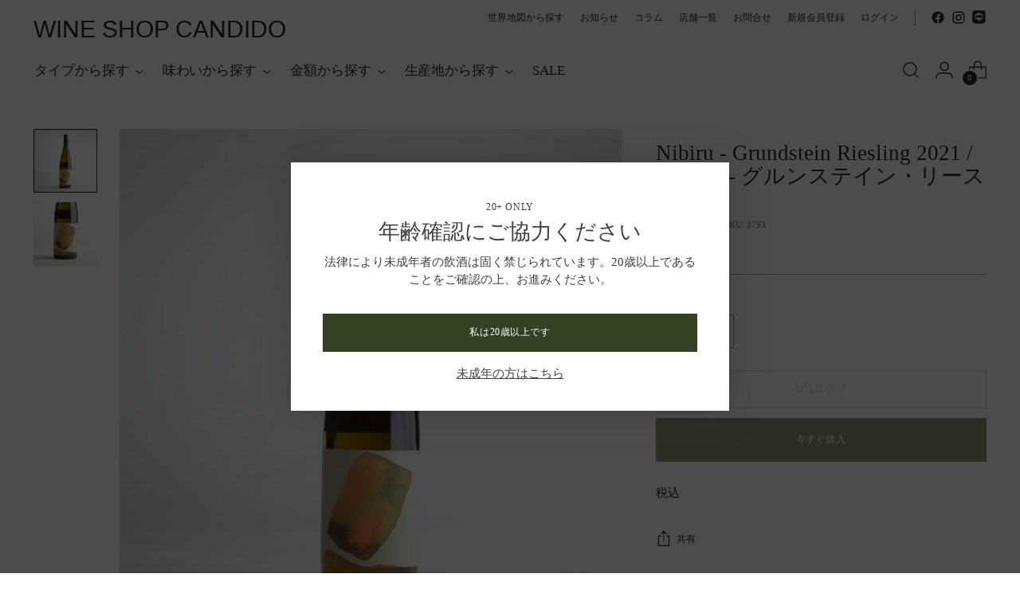

--- FILE ---
content_type: text/html; charset=utf-8
request_url: https://candidowines.jp/products/meinklang-weiser-mulatschak-2022-%E3%83%9E%E3%82%A4%E3%83%B3%E3%82%AF%E3%83%A9%E3%83%B3%E3%82%B0-%E3%83%B4%E3%82%A1%E3%82%A4%E3%82%B5%E3%83%BC-%E3%83%A0%E3%83%A9%E3%83%81%E3%83%A3%E3%83%83%E3%82%AF%E3%81%AE%E3%82%B3%E3%83%94%E3%83%BC-1
body_size: 53303
content:
<!doctype html>

<!--
  ___                 ___           ___           ___
       /  /\                     /__/\         /  /\         /  /\
      /  /:/_                    \  \:\       /  /:/        /  /::\
     /  /:/ /\  ___     ___       \  \:\     /  /:/        /  /:/\:\
    /  /:/ /:/ /__/\   /  /\  ___  \  \:\   /  /:/  ___   /  /:/  \:\
   /__/:/ /:/  \  \:\ /  /:/ /__/\  \__\:\ /__/:/  /  /\ /__/:/ \__\:\
   \  \:\/:/    \  \:\  /:/  \  \:\ /  /:/ \  \:\ /  /:/ \  \:\ /  /:/
    \  \::/      \  \:\/:/    \  \:\  /:/   \  \:\  /:/   \  \:\  /:/
     \  \:\       \  \::/      \  \:\/:/     \  \:\/:/     \  \:\/:/
      \  \:\       \__\/        \  \::/       \  \::/       \  \::/
       \__\/                     \__\/         \__\/         \__\/

  --------------------------------------------------------------------
  #  Stiletto v2.2.2
  #  Documentation: https://fluorescent.co/help/stiletto/
  #  Purchase: https://themes.shopify.com/themes/stiletto/
  #  A product by Fluorescent: https://fluorescent.co/
  --------------------------------------------------------------------
-->

<html class="no-js" lang="ja" style="--announcement-height: 1px;">
  <head>
    <meta charset="UTF-8">
    <meta http-equiv="X-UA-Compatible" content="IE=edge,chrome=1">
    <meta name="viewport" content="width=device-width,initial-scale=1">
    




  <meta name="description" content="生産国・生産地域 オーストリア / カンプタール 生産者 二ビル / ヨセフ・シェンター、ユリア・ナター タイプ 白ワイン 品種 リースリング 容量 750ml 栓 コルク おすすめ温度帯 おすすめ料理 アルコール度数 11% 原産地呼称 醸造 原成岩、角閃岩、シスト、クオーツ土壌のヴィンヤードブレンドのぶどうを使用。手摘みで収穫、選果後、全房でプレスし、ステンレンスタンクで自然発酵。2022年の6月のボトリングまで澱と一緒にシュールリーにて熟成。ブレンドし、ノンフィルターにて瓶詰め。 SO2 認証 ビオディナミ インポーター ザ・アフリカン ブラザーズ インポーターさま資料より   生産者情報 自由で固定されず、唯一の方向に進んで">



    <link rel="canonical" href="https://candidowines.jp/products/meinklang-weiser-mulatschak-2022-%e3%83%9e%e3%82%a4%e3%83%b3%e3%82%af%e3%83%a9%e3%83%b3%e3%82%b0-%e3%83%b4%e3%82%a1%e3%82%a4%e3%82%b5%e3%83%bc-%e3%83%a0%e3%83%a9%e3%83%81%e3%83%a3%e3%83%83%e3%82%af%e3%81%ae%e3%82%b3%e3%83%94%e3%83%bc-1">
    <link rel="preconnect" href="https://cdn.shopify.com" crossorigin><link rel="shortcut icon" href="//candidowines.jp/cdn/shop/files/faviconV2.png?crop=center&height=32&v=1695975888&width=32" type="image/png"><title>Nibiru - Grundstein Riesling 2021 / ニビル - グルンステイン・リースリング
&ndash; wine shop CANDIDO</title>

    





  
  
  
  
  




<meta property="og:url" content="https://candidowines.jp/products/meinklang-weiser-mulatschak-2022-%e3%83%9e%e3%82%a4%e3%83%b3%e3%82%af%e3%83%a9%e3%83%b3%e3%82%b0-%e3%83%b4%e3%82%a1%e3%82%a4%e3%82%b5%e3%83%bc-%e3%83%a0%e3%83%a9%e3%83%81%e3%83%a3%e3%83%83%e3%82%af%e3%81%ae%e3%82%b3%e3%83%94%e3%83%bc-1">
<meta property="og:site_name" content="wine shop CANDIDO">
<meta property="og:type" content="product">
<meta property="og:title" content="Nibiru - Grundstein Riesling 2021 / ニビル - グルンステイン・リースリング">
<meta property="og:description" content="生産国・生産地域 オーストリア / カンプタール 生産者 二ビル / ヨセフ・シェンター、ユリア・ナター タイプ 白ワイン 品種 リースリング 容量 750ml 栓 コルク おすすめ温度帯 おすすめ料理 アルコール度数 11% 原産地呼称 醸造 原成岩、角閃岩、シスト、クオーツ土壌のヴィンヤードブレンドのぶどうを使用。手摘みで収穫、選果後、全房でプレスし、ステンレンスタンクで自然発酵。2022年の6月のボトリングまで澱と一緒にシュールリーにて熟成。ブレンドし、ノンフィルターにて瓶詰め。 SO2 認証 ビオディナミ インポーター ザ・アフリカン ブラザーズ インポーターさま資料より   生産者情報 自由で固定されず、唯一の方向に進んで">
<meta property="og:image" content="http://candidowines.jp/cdn/shop/files/2_9af02463-8f37-45a3-8182-128d68820693.png?v=1707148352&width=1024">
<meta property="og:image:secure_url" content="https://candidowines.jp/cdn/shop/files/2_9af02463-8f37-45a3-8182-128d68820693.png?v=1707148352&width=1024">
<meta property="og:price:amount" content="3,630">
<meta property="og:price:currency" content="JPY">

<meta name="twitter:title" content="Nibiru - Grundstein Riesling 2021 / ニビル - グルンステイン・リースリング">
<meta name="twitter:description" content="生産国・生産地域 オーストリア / カンプタール 生産者 二ビル / ヨセフ・シェンター、ユリア・ナター タイプ 白ワイン 品種 リースリング 容量 750ml 栓 コルク おすすめ温度帯 おすすめ料理 アルコール度数 11% 原産地呼称 醸造 原成岩、角閃岩、シスト、クオーツ土壌のヴィンヤードブレンドのぶどうを使用。手摘みで収穫、選果後、全房でプレスし、ステンレンスタンクで自然発酵。2022年の6月のボトリングまで澱と一緒にシュールリーにて熟成。ブレンドし、ノンフィルターにて瓶詰め。 SO2 認証 ビオディナミ インポーター ザ・アフリカン ブラザーズ インポーターさま資料より   生産者情報 自由で固定されず、唯一の方向に進んで">
<meta name="twitter:card" content="summary_large_image">
<meta name="twitter:image" content="https://candidowines.jp/cdn/shop/files/2_9af02463-8f37-45a3-8182-128d68820693.png?v=1707148352&width=1024">
<meta name="twitter:image:width" content="480">
<meta name="twitter:image:height" content="480">


    <script>
  console.log('Stiletto v2.2.2 by Fluorescent');

  document.documentElement.className = document.documentElement.className.replace('no-js', '');
  if (window.matchMedia(`(prefers-reduced-motion: reduce)`) === true || window.matchMedia(`(prefers-reduced-motion: reduce)`).matches === true) {
    document.documentElement.classList.add('prefers-reduced-motion');
  } else {
    document.documentElement.classList.add('do-anim');
  }

  window.theme = {
    version: 'v2.2.2',
    themeName: 'Stiletto',
    moneyFormat: "¥{{amount_no_decimals}}",
    strings: {
      name: "wine shop CANDIDO",
      accessibility: {
        play_video: "再生",
        pause_video: "一時停止",
        range_lower: "下限",
        range_upper: "上限"
      },
      product: {
        no_shipping_rates: "送料が利用できません",
        country_placeholder: "国\/地域",
        review: "レビューを書く"
      },
      products: {
        product: {
          unavailable: "利用不可",
          unitPrice: "単価",
          unitPriceSeparator: "毎に",
          sku: "SKU"
        }
      },
      cart: {
        editCartNote: "注文メモを編集",
        addCartNote: "注文メモを追加",
        quantityError: "カート内にこの商品の最大数量があります"
      },
      pagination: {
        viewing: "表示中 {{ of }} \/ {{ total }}",
        products: "商品",
        results: "結果"
      }
    },
    routes: {
      root: "/",
      cart: {
        base: "/cart",
        add: "/cart/add",
        change: "/cart/change",
        update: "/cart/update",
        clear: "/cart/clear",
        // Manual routes until Shopify adds support
        shipping: "/cart/shipping_rates",
      },
      // Manual routes until Shopify adds support
      products: "/products",
      productRecommendations: "/recommendations/products",
      predictive_search_url: '/search/suggest',
    },
    icons: {
      chevron: "\u003cspan class=\"icon icon-new icon-chevron \"\u003e\n  \u003csvg viewBox=\"0 0 24 24\" fill=\"none\" xmlns=\"http:\/\/www.w3.org\/2000\/svg\"\u003e\u003cpath d=\"M1.875 7.438 12 17.563 22.125 7.438\" stroke=\"currentColor\" stroke-width=\"2\"\/\u003e\u003c\/svg\u003e\n\u003c\/span\u003e\n\n",
      close: "\u003cspan class=\"icon icon-new icon-close \"\u003e\n  \u003csvg viewBox=\"0 0 24 24\" fill=\"none\" xmlns=\"http:\/\/www.w3.org\/2000\/svg\"\u003e\u003cpath d=\"M2.66 1.34 2 .68.68 2l.66.66 1.32-1.32zm18.68 21.32.66.66L23.32 22l-.66-.66-1.32 1.32zm1.32-20 .66-.66L22 .68l-.66.66 1.32 1.32zM1.34 21.34.68 22 2 23.32l.66-.66-1.32-1.32zm0-18.68 10 10 1.32-1.32-10-10-1.32 1.32zm11.32 10 10-10-1.32-1.32-10 10 1.32 1.32zm-1.32-1.32-10 10 1.32 1.32 10-10-1.32-1.32zm0 1.32 10 10 1.32-1.32-10-10-1.32 1.32z\" fill=\"currentColor\"\/\u003e\u003c\/svg\u003e\n\u003c\/span\u003e\n\n",
      zoom: "\u003cspan class=\"icon icon-new icon-zoom \"\u003e\n  \u003csvg viewBox=\"0 0 24 24\" fill=\"none\" xmlns=\"http:\/\/www.w3.org\/2000\/svg\"\u003e\u003cpath d=\"M10.3,19.71c5.21,0,9.44-4.23,9.44-9.44S15.51,.83,10.3,.83,.86,5.05,.86,10.27s4.23,9.44,9.44,9.44Z\" fill=\"none\" stroke=\"currentColor\" stroke-linecap=\"round\" stroke-miterlimit=\"10\" stroke-width=\"1.63\"\/\u003e\n          \u003cpath d=\"M5.05,10.27H15.54\" fill=\"none\" stroke=\"currentColor\" stroke-miterlimit=\"10\" stroke-width=\"1.63\"\/\u003e\n          \u003cpath class=\"cross-up\" d=\"M10.3,5.02V15.51\" fill=\"none\" stroke=\"currentColor\" stroke-miterlimit=\"10\" stroke-width=\"1.63\"\/\u003e\n          \u003cpath d=\"M16.92,16.9l6.49,6.49\" fill=\"none\" stroke=\"currentColor\" stroke-miterlimit=\"10\" stroke-width=\"1.63\"\/\u003e\u003c\/svg\u003e\n\u003c\/span\u003e\n\n"
    },
    coreData: {
      n: "Stiletto",
      v: "v2.2.2",
    }
  }

  
    window.theme.allCountryOptionTags = "\u003coption value=\"Japan\" data-provinces=\"[[\u0026quot;Aichi\u0026quot;,\u0026quot;愛知県\u0026quot;],[\u0026quot;Akita\u0026quot;,\u0026quot;秋田県\u0026quot;],[\u0026quot;Aomori\u0026quot;,\u0026quot;青森県\u0026quot;],[\u0026quot;Chiba\u0026quot;,\u0026quot;千葉県\u0026quot;],[\u0026quot;Ehime\u0026quot;,\u0026quot;愛媛県\u0026quot;],[\u0026quot;Fukui\u0026quot;,\u0026quot;福井県\u0026quot;],[\u0026quot;Fukuoka\u0026quot;,\u0026quot;福岡県\u0026quot;],[\u0026quot;Fukushima\u0026quot;,\u0026quot;福島県\u0026quot;],[\u0026quot;Gifu\u0026quot;,\u0026quot;岐阜県\u0026quot;],[\u0026quot;Gunma\u0026quot;,\u0026quot;群馬県\u0026quot;],[\u0026quot;Hiroshima\u0026quot;,\u0026quot;広島県\u0026quot;],[\u0026quot;Hokkaidō\u0026quot;,\u0026quot;北海道\u0026quot;],[\u0026quot;Hyōgo\u0026quot;,\u0026quot;兵庫県\u0026quot;],[\u0026quot;Ibaraki\u0026quot;,\u0026quot;茨城県\u0026quot;],[\u0026quot;Ishikawa\u0026quot;,\u0026quot;石川県\u0026quot;],[\u0026quot;Iwate\u0026quot;,\u0026quot;岩手県\u0026quot;],[\u0026quot;Kagawa\u0026quot;,\u0026quot;香川県\u0026quot;],[\u0026quot;Kagoshima\u0026quot;,\u0026quot;鹿児島県\u0026quot;],[\u0026quot;Kanagawa\u0026quot;,\u0026quot;神奈川県\u0026quot;],[\u0026quot;Kumamoto\u0026quot;,\u0026quot;熊本県\u0026quot;],[\u0026quot;Kyōto\u0026quot;,\u0026quot;京都府\u0026quot;],[\u0026quot;Kōchi\u0026quot;,\u0026quot;高知県\u0026quot;],[\u0026quot;Mie\u0026quot;,\u0026quot;三重県\u0026quot;],[\u0026quot;Miyagi\u0026quot;,\u0026quot;宮城県\u0026quot;],[\u0026quot;Miyazaki\u0026quot;,\u0026quot;宮崎県\u0026quot;],[\u0026quot;Nagano\u0026quot;,\u0026quot;長野県\u0026quot;],[\u0026quot;Nagasaki\u0026quot;,\u0026quot;長崎県\u0026quot;],[\u0026quot;Nara\u0026quot;,\u0026quot;奈良県\u0026quot;],[\u0026quot;Niigata\u0026quot;,\u0026quot;新潟県\u0026quot;],[\u0026quot;Okayama\u0026quot;,\u0026quot;岡山県\u0026quot;],[\u0026quot;Okinawa\u0026quot;,\u0026quot;沖縄県\u0026quot;],[\u0026quot;Saga\u0026quot;,\u0026quot;佐賀県\u0026quot;],[\u0026quot;Saitama\u0026quot;,\u0026quot;埼玉県\u0026quot;],[\u0026quot;Shiga\u0026quot;,\u0026quot;滋賀県\u0026quot;],[\u0026quot;Shimane\u0026quot;,\u0026quot;島根県\u0026quot;],[\u0026quot;Shizuoka\u0026quot;,\u0026quot;静岡県\u0026quot;],[\u0026quot;Tochigi\u0026quot;,\u0026quot;栃木県\u0026quot;],[\u0026quot;Tokushima\u0026quot;,\u0026quot;徳島県\u0026quot;],[\u0026quot;Tottori\u0026quot;,\u0026quot;鳥取県\u0026quot;],[\u0026quot;Toyama\u0026quot;,\u0026quot;富山県\u0026quot;],[\u0026quot;Tōkyō\u0026quot;,\u0026quot;東京都\u0026quot;],[\u0026quot;Wakayama\u0026quot;,\u0026quot;和歌山県\u0026quot;],[\u0026quot;Yamagata\u0026quot;,\u0026quot;山形県\u0026quot;],[\u0026quot;Yamaguchi\u0026quot;,\u0026quot;山口県\u0026quot;],[\u0026quot;Yamanashi\u0026quot;,\u0026quot;山梨県\u0026quot;],[\u0026quot;Ōita\u0026quot;,\u0026quot;大分県\u0026quot;],[\u0026quot;Ōsaka\u0026quot;,\u0026quot;大阪府\u0026quot;]]\"\u003e日本\u003c\/option\u003e\n\u003coption value=\"---\" data-provinces=\"[]\"\u003e---\u003c\/option\u003e\n\u003coption value=\"Iceland\" data-provinces=\"[]\"\u003eアイスランド\u003c\/option\u003e\n\u003coption value=\"Ireland\" data-provinces=\"[[\u0026quot;Carlow\u0026quot;,\u0026quot;カーロウ州\u0026quot;],[\u0026quot;Cavan\u0026quot;,\u0026quot;キャバン州\u0026quot;],[\u0026quot;Clare\u0026quot;,\u0026quot;クレア州\u0026quot;],[\u0026quot;Cork\u0026quot;,\u0026quot;コーク州\u0026quot;],[\u0026quot;Donegal\u0026quot;,\u0026quot;ドニゴール州\u0026quot;],[\u0026quot;Dublin\u0026quot;,\u0026quot;ダブリン州\u0026quot;],[\u0026quot;Galway\u0026quot;,\u0026quot;ゴールウェイ州\u0026quot;],[\u0026quot;Kerry\u0026quot;,\u0026quot;ケリー州\u0026quot;],[\u0026quot;Kildare\u0026quot;,\u0026quot;キルデア州\u0026quot;],[\u0026quot;Kilkenny\u0026quot;,\u0026quot;キルケニー州\u0026quot;],[\u0026quot;Laois\u0026quot;,\u0026quot;ラオース州\u0026quot;],[\u0026quot;Leitrim\u0026quot;,\u0026quot;リートリム州\u0026quot;],[\u0026quot;Limerick\u0026quot;,\u0026quot;リムリック州\u0026quot;],[\u0026quot;Longford\u0026quot;,\u0026quot;ロングフォード州\u0026quot;],[\u0026quot;Louth\u0026quot;,\u0026quot;ラウス州\u0026quot;],[\u0026quot;Mayo\u0026quot;,\u0026quot;メイヨー州\u0026quot;],[\u0026quot;Meath\u0026quot;,\u0026quot;ミース州\u0026quot;],[\u0026quot;Monaghan\u0026quot;,\u0026quot;モナハン州\u0026quot;],[\u0026quot;Offaly\u0026quot;,\u0026quot;オファリー州\u0026quot;],[\u0026quot;Roscommon\u0026quot;,\u0026quot;ロスコモン州\u0026quot;],[\u0026quot;Sligo\u0026quot;,\u0026quot;スライゴ州\u0026quot;],[\u0026quot;Tipperary\u0026quot;,\u0026quot;ティペラリー州\u0026quot;],[\u0026quot;Waterford\u0026quot;,\u0026quot;ウォーターフォード州\u0026quot;],[\u0026quot;Westmeath\u0026quot;,\u0026quot;ウェストミース州\u0026quot;],[\u0026quot;Wexford\u0026quot;,\u0026quot;ウェックスフォード州\u0026quot;],[\u0026quot;Wicklow\u0026quot;,\u0026quot;ウィックロー州\u0026quot;]]\"\u003eアイルランド\u003c\/option\u003e\n\u003coption value=\"Ascension Island\" data-provinces=\"[]\"\u003eアセンション島\u003c\/option\u003e\n\u003coption value=\"Azerbaijan\" data-provinces=\"[]\"\u003eアゼルバイジャン\u003c\/option\u003e\n\u003coption value=\"Afghanistan\" data-provinces=\"[]\"\u003eアフガニスタン\u003c\/option\u003e\n\u003coption value=\"United States\" data-provinces=\"[[\u0026quot;Alabama\u0026quot;,\u0026quot;アラバマ州\u0026quot;],[\u0026quot;Alaska\u0026quot;,\u0026quot;アラスカ州\u0026quot;],[\u0026quot;American Samoa\u0026quot;,\u0026quot;米領サモア\u0026quot;],[\u0026quot;Arizona\u0026quot;,\u0026quot;アリゾナ州\u0026quot;],[\u0026quot;Arkansas\u0026quot;,\u0026quot;アーカンソー州\u0026quot;],[\u0026quot;Armed Forces Americas\u0026quot;,\u0026quot;アメリカ軍\u0026quot;],[\u0026quot;Armed Forces Europe\u0026quot;,\u0026quot;欧州戦力\u0026quot;],[\u0026quot;Armed Forces Pacific\u0026quot;,\u0026quot;太平洋方面駐在軍\u0026quot;],[\u0026quot;California\u0026quot;,\u0026quot;カリフォルニア州\u0026quot;],[\u0026quot;Colorado\u0026quot;,\u0026quot;コロラド州\u0026quot;],[\u0026quot;Connecticut\u0026quot;,\u0026quot;コネチカット州\u0026quot;],[\u0026quot;Delaware\u0026quot;,\u0026quot;デラウェア州\u0026quot;],[\u0026quot;District of Columbia\u0026quot;,\u0026quot;コロンビア特別区\u0026quot;],[\u0026quot;Federated States of Micronesia\u0026quot;,\u0026quot;ミクロネシア連邦\u0026quot;],[\u0026quot;Florida\u0026quot;,\u0026quot;フロリダ州\u0026quot;],[\u0026quot;Georgia\u0026quot;,\u0026quot;ジョージア州\u0026quot;],[\u0026quot;Guam\u0026quot;,\u0026quot;グアム\u0026quot;],[\u0026quot;Hawaii\u0026quot;,\u0026quot;ハワイ州\u0026quot;],[\u0026quot;Idaho\u0026quot;,\u0026quot;アイダホ州\u0026quot;],[\u0026quot;Illinois\u0026quot;,\u0026quot;イリノイ州\u0026quot;],[\u0026quot;Indiana\u0026quot;,\u0026quot;インディアナ州\u0026quot;],[\u0026quot;Iowa\u0026quot;,\u0026quot;アイオワ州\u0026quot;],[\u0026quot;Kansas\u0026quot;,\u0026quot;カンザス州\u0026quot;],[\u0026quot;Kentucky\u0026quot;,\u0026quot;ケンタッキー州\u0026quot;],[\u0026quot;Louisiana\u0026quot;,\u0026quot;ルイジアナ州\u0026quot;],[\u0026quot;Maine\u0026quot;,\u0026quot;メイン州\u0026quot;],[\u0026quot;Marshall Islands\u0026quot;,\u0026quot;マーシャル諸島\u0026quot;],[\u0026quot;Maryland\u0026quot;,\u0026quot;メリーランド州\u0026quot;],[\u0026quot;Massachusetts\u0026quot;,\u0026quot;マサチューセッツ州\u0026quot;],[\u0026quot;Michigan\u0026quot;,\u0026quot;ミシガン州\u0026quot;],[\u0026quot;Minnesota\u0026quot;,\u0026quot;ミネソタ州\u0026quot;],[\u0026quot;Mississippi\u0026quot;,\u0026quot;ミシシッピ州\u0026quot;],[\u0026quot;Missouri\u0026quot;,\u0026quot;ミズーリ州\u0026quot;],[\u0026quot;Montana\u0026quot;,\u0026quot;モンタナ州\u0026quot;],[\u0026quot;Nebraska\u0026quot;,\u0026quot;ネブラスカ州\u0026quot;],[\u0026quot;Nevada\u0026quot;,\u0026quot;ネバダ州\u0026quot;],[\u0026quot;New Hampshire\u0026quot;,\u0026quot;ニューハンプシャー州\u0026quot;],[\u0026quot;New Jersey\u0026quot;,\u0026quot;ニュージャージー州\u0026quot;],[\u0026quot;New Mexico\u0026quot;,\u0026quot;ニューメキシコ州\u0026quot;],[\u0026quot;New York\u0026quot;,\u0026quot;ニューヨーク州\u0026quot;],[\u0026quot;North Carolina\u0026quot;,\u0026quot;ノースカロライナ州\u0026quot;],[\u0026quot;North Dakota\u0026quot;,\u0026quot;ノースダコタ州\u0026quot;],[\u0026quot;Northern Mariana Islands\u0026quot;,\u0026quot;北マリアナ諸島\u0026quot;],[\u0026quot;Ohio\u0026quot;,\u0026quot;オハイオ州\u0026quot;],[\u0026quot;Oklahoma\u0026quot;,\u0026quot;オクラホマ州\u0026quot;],[\u0026quot;Oregon\u0026quot;,\u0026quot;オレゴン州\u0026quot;],[\u0026quot;Palau\u0026quot;,\u0026quot;パラオ\u0026quot;],[\u0026quot;Pennsylvania\u0026quot;,\u0026quot;ペンシルベニア州\u0026quot;],[\u0026quot;Puerto Rico\u0026quot;,\u0026quot;プエルトリコ\u0026quot;],[\u0026quot;Rhode Island\u0026quot;,\u0026quot;ロードアイランド州\u0026quot;],[\u0026quot;South Carolina\u0026quot;,\u0026quot;サウスカロライナ州\u0026quot;],[\u0026quot;South Dakota\u0026quot;,\u0026quot;サウスダコタ州\u0026quot;],[\u0026quot;Tennessee\u0026quot;,\u0026quot;テネシー州\u0026quot;],[\u0026quot;Texas\u0026quot;,\u0026quot;テキサス州\u0026quot;],[\u0026quot;Utah\u0026quot;,\u0026quot;ユタ州\u0026quot;],[\u0026quot;Vermont\u0026quot;,\u0026quot;バーモント州\u0026quot;],[\u0026quot;Virgin Islands\u0026quot;,\u0026quot;米領ヴァージン諸島\u0026quot;],[\u0026quot;Virginia\u0026quot;,\u0026quot;バージニア州\u0026quot;],[\u0026quot;Washington\u0026quot;,\u0026quot;ワシントン州\u0026quot;],[\u0026quot;West Virginia\u0026quot;,\u0026quot;ウェストバージニア州\u0026quot;],[\u0026quot;Wisconsin\u0026quot;,\u0026quot;ウィスコンシン州\u0026quot;],[\u0026quot;Wyoming\u0026quot;,\u0026quot;ワイオミング州\u0026quot;]]\"\u003eアメリカ合衆国\u003c\/option\u003e\n\u003coption value=\"United Arab Emirates\" data-provinces=\"[[\u0026quot;Abu Dhabi\u0026quot;,\u0026quot;アブダビ\u0026quot;],[\u0026quot;Ajman\u0026quot;,\u0026quot;アジュマーン\u0026quot;],[\u0026quot;Dubai\u0026quot;,\u0026quot;ドバイ首長国\u0026quot;],[\u0026quot;Fujairah\u0026quot;,\u0026quot;フジャイラ\u0026quot;],[\u0026quot;Ras al-Khaimah\u0026quot;,\u0026quot;Ras al-Khaimah\u0026quot;],[\u0026quot;Sharjah\u0026quot;,\u0026quot;シャールジャ\u0026quot;],[\u0026quot;Umm al-Quwain\u0026quot;,\u0026quot;Umm al-Quwain\u0026quot;]]\"\u003eアラブ首長国連邦\u003c\/option\u003e\n\u003coption value=\"Algeria\" data-provinces=\"[]\"\u003eアルジェリア\u003c\/option\u003e\n\u003coption value=\"Argentina\" data-provinces=\"[[\u0026quot;Buenos Aires\u0026quot;,\u0026quot;ブエノスアイレス州\u0026quot;],[\u0026quot;Catamarca\u0026quot;,\u0026quot;カタマルカ州\u0026quot;],[\u0026quot;Chaco\u0026quot;,\u0026quot;チャコ州\u0026quot;],[\u0026quot;Chubut\u0026quot;,\u0026quot;チュブ州\u0026quot;],[\u0026quot;Ciudad Autónoma de Buenos Aires\u0026quot;,\u0026quot;ブエノスアイレス自治都市\u0026quot;],[\u0026quot;Corrientes\u0026quot;,\u0026quot;コリエンテス州\u0026quot;],[\u0026quot;Córdoba\u0026quot;,\u0026quot;コルドバ州\u0026quot;],[\u0026quot;Entre Ríos\u0026quot;,\u0026quot;エントレ・リオス州\u0026quot;],[\u0026quot;Formosa\u0026quot;,\u0026quot;フォルモサ州\u0026quot;],[\u0026quot;Jujuy\u0026quot;,\u0026quot;フフイ州\u0026quot;],[\u0026quot;La Pampa\u0026quot;,\u0026quot;ラ・パンパ州\u0026quot;],[\u0026quot;La Rioja\u0026quot;,\u0026quot;ラ・リオハ州\u0026quot;],[\u0026quot;Mendoza\u0026quot;,\u0026quot;メンドーサ州\u0026quot;],[\u0026quot;Misiones\u0026quot;,\u0026quot;ミシオネス州\u0026quot;],[\u0026quot;Neuquén\u0026quot;,\u0026quot;ネウケン州\u0026quot;],[\u0026quot;Río Negro\u0026quot;,\u0026quot;リオネグロ州\u0026quot;],[\u0026quot;Salta\u0026quot;,\u0026quot;サルタ州\u0026quot;],[\u0026quot;San Juan\u0026quot;,\u0026quot;サンフアン州\u0026quot;],[\u0026quot;San Luis\u0026quot;,\u0026quot;サンルイス州\u0026quot;],[\u0026quot;Santa Cruz\u0026quot;,\u0026quot;サンタクルス州\u0026quot;],[\u0026quot;Santa Fe\u0026quot;,\u0026quot;サンタフェ州\u0026quot;],[\u0026quot;Santiago Del Estero\u0026quot;,\u0026quot;サンティアゴ・デル・エステロ州\u0026quot;],[\u0026quot;Tierra Del Fuego\u0026quot;,\u0026quot;ティエラ・デル・フエゴ州\u0026quot;],[\u0026quot;Tucumán\u0026quot;,\u0026quot;トゥクマン州\u0026quot;]]\"\u003eアルゼンチン\u003c\/option\u003e\n\u003coption value=\"Aruba\" data-provinces=\"[]\"\u003eアルバ\u003c\/option\u003e\n\u003coption value=\"Albania\" data-provinces=\"[]\"\u003eアルバニア\u003c\/option\u003e\n\u003coption value=\"Armenia\" data-provinces=\"[]\"\u003eアルメニア\u003c\/option\u003e\n\u003coption value=\"Anguilla\" data-provinces=\"[]\"\u003eアンギラ\u003c\/option\u003e\n\u003coption value=\"Angola\" data-provinces=\"[]\"\u003eアンゴラ\u003c\/option\u003e\n\u003coption value=\"Antigua And Barbuda\" data-provinces=\"[]\"\u003eアンティグア・バーブーダ\u003c\/option\u003e\n\u003coption value=\"Andorra\" data-provinces=\"[]\"\u003eアンドラ\u003c\/option\u003e\n\u003coption value=\"Yemen\" data-provinces=\"[]\"\u003eイエメン\u003c\/option\u003e\n\u003coption value=\"United Kingdom\" data-provinces=\"[[\u0026quot;British Forces\u0026quot;,\u0026quot;イギリス軍\u0026quot;],[\u0026quot;England\u0026quot;,\u0026quot;イングランド\u0026quot;],[\u0026quot;Northern Ireland\u0026quot;,\u0026quot;北アイルランド\u0026quot;],[\u0026quot;Scotland\u0026quot;,\u0026quot;スコットランド\u0026quot;],[\u0026quot;Wales\u0026quot;,\u0026quot;ウェールズ\u0026quot;]]\"\u003eイギリス\u003c\/option\u003e\n\u003coption value=\"Israel\" data-provinces=\"[]\"\u003eイスラエル\u003c\/option\u003e\n\u003coption value=\"Italy\" data-provinces=\"[[\u0026quot;Agrigento\u0026quot;,\u0026quot;アグリジェント県\u0026quot;],[\u0026quot;Alessandria\u0026quot;,\u0026quot;アレッサンドリア県\u0026quot;],[\u0026quot;Ancona\u0026quot;,\u0026quot;アンコーナ県\u0026quot;],[\u0026quot;Aosta\u0026quot;,\u0026quot;ヴァッレ・ダオスタ州\u0026quot;],[\u0026quot;Arezzo\u0026quot;,\u0026quot;アレッツォ県\u0026quot;],[\u0026quot;Ascoli Piceno\u0026quot;,\u0026quot;アスコリ・ピチェーノ県\u0026quot;],[\u0026quot;Asti\u0026quot;,\u0026quot;アスティ県\u0026quot;],[\u0026quot;Avellino\u0026quot;,\u0026quot;アヴェッリーノ県\u0026quot;],[\u0026quot;Bari\u0026quot;,\u0026quot;バーリ県\u0026quot;],[\u0026quot;Barletta-Andria-Trani\u0026quot;,\u0026quot;Barletta-Andria-Trani\u0026quot;],[\u0026quot;Belluno\u0026quot;,\u0026quot;ベッルーノ県\u0026quot;],[\u0026quot;Benevento\u0026quot;,\u0026quot;ベネヴェント県\u0026quot;],[\u0026quot;Bergamo\u0026quot;,\u0026quot;ベルガモ県\u0026quot;],[\u0026quot;Biella\u0026quot;,\u0026quot;ビエッラ県\u0026quot;],[\u0026quot;Bologna\u0026quot;,\u0026quot;ボローニャ県\u0026quot;],[\u0026quot;Bolzano\u0026quot;,\u0026quot;ボルツァーノ自治県\u0026quot;],[\u0026quot;Brescia\u0026quot;,\u0026quot;ブレシア県\u0026quot;],[\u0026quot;Brindisi\u0026quot;,\u0026quot;ブリンディジ県\u0026quot;],[\u0026quot;Cagliari\u0026quot;,\u0026quot;カリャリ県\u0026quot;],[\u0026quot;Caltanissetta\u0026quot;,\u0026quot;カルタニッセッタ県\u0026quot;],[\u0026quot;Campobasso\u0026quot;,\u0026quot;カンポバッソ県\u0026quot;],[\u0026quot;Carbonia-Iglesias\u0026quot;,\u0026quot;Carbonia-Iglesias\u0026quot;],[\u0026quot;Caserta\u0026quot;,\u0026quot;カゼルタ県\u0026quot;],[\u0026quot;Catania\u0026quot;,\u0026quot;カターニア県\u0026quot;],[\u0026quot;Catanzaro\u0026quot;,\u0026quot;カタンザーロ県\u0026quot;],[\u0026quot;Chieti\u0026quot;,\u0026quot;キエーティ県\u0026quot;],[\u0026quot;Como\u0026quot;,\u0026quot;コモ県\u0026quot;],[\u0026quot;Cosenza\u0026quot;,\u0026quot;コゼンツァ県\u0026quot;],[\u0026quot;Cremona\u0026quot;,\u0026quot;クレモナ県\u0026quot;],[\u0026quot;Crotone\u0026quot;,\u0026quot;クロトーネ県\u0026quot;],[\u0026quot;Cuneo\u0026quot;,\u0026quot;クーネオ県\u0026quot;],[\u0026quot;Enna\u0026quot;,\u0026quot;エンナ県\u0026quot;],[\u0026quot;Fermo\u0026quot;,\u0026quot;フェルモ県\u0026quot;],[\u0026quot;Ferrara\u0026quot;,\u0026quot;フェラーラ県\u0026quot;],[\u0026quot;Firenze\u0026quot;,\u0026quot;フィレンツェ県\u0026quot;],[\u0026quot;Foggia\u0026quot;,\u0026quot;フォッジャ県\u0026quot;],[\u0026quot;Forlì-Cesena\u0026quot;,\u0026quot;Forlì-Cesena\u0026quot;],[\u0026quot;Frosinone\u0026quot;,\u0026quot;フロジノーネ県\u0026quot;],[\u0026quot;Genova\u0026quot;,\u0026quot;ジェノヴァ\u0026quot;],[\u0026quot;Gorizia\u0026quot;,\u0026quot;ゴリツィア県\u0026quot;],[\u0026quot;Grosseto\u0026quot;,\u0026quot;グロッセート県\u0026quot;],[\u0026quot;Imperia\u0026quot;,\u0026quot;インペリア県\u0026quot;],[\u0026quot;Isernia\u0026quot;,\u0026quot;イゼルニア県\u0026quot;],[\u0026quot;L\u0026#39;Aquila\u0026quot;,\u0026quot;ラクイラ県\u0026quot;],[\u0026quot;La Spezia\u0026quot;,\u0026quot;ラ・スペツィア県\u0026quot;],[\u0026quot;Latina\u0026quot;,\u0026quot;ラティーナ県\u0026quot;],[\u0026quot;Lecce\u0026quot;,\u0026quot;レッチェ県\u0026quot;],[\u0026quot;Lecco\u0026quot;,\u0026quot;レッコ県\u0026quot;],[\u0026quot;Livorno\u0026quot;,\u0026quot;リヴォルノ県\u0026quot;],[\u0026quot;Lodi\u0026quot;,\u0026quot;ローディ県\u0026quot;],[\u0026quot;Lucca\u0026quot;,\u0026quot;ルッカ県\u0026quot;],[\u0026quot;Macerata\u0026quot;,\u0026quot;マチェラータ県\u0026quot;],[\u0026quot;Mantova\u0026quot;,\u0026quot;マントヴァ県\u0026quot;],[\u0026quot;Massa-Carrara\u0026quot;,\u0026quot;Massa-Carrara\u0026quot;],[\u0026quot;Matera\u0026quot;,\u0026quot;マテーラ県\u0026quot;],[\u0026quot;Medio Campidano\u0026quot;,\u0026quot;メディオ・カンピダーノ県\u0026quot;],[\u0026quot;Messina\u0026quot;,\u0026quot;メッシーナ県\u0026quot;],[\u0026quot;Milano\u0026quot;,\u0026quot;ミラノ県\u0026quot;],[\u0026quot;Modena\u0026quot;,\u0026quot;モデナ県\u0026quot;],[\u0026quot;Monza e Brianza\u0026quot;,\u0026quot;モンツァ・エ・ブリアンツァ県\u0026quot;],[\u0026quot;Napoli\u0026quot;,\u0026quot;ナポリ県\u0026quot;],[\u0026quot;Novara\u0026quot;,\u0026quot;ノヴァーラ県\u0026quot;],[\u0026quot;Nuoro\u0026quot;,\u0026quot;ヌーオロ県\u0026quot;],[\u0026quot;Ogliastra\u0026quot;,\u0026quot;オリアストラ県\u0026quot;],[\u0026quot;Olbia-Tempio\u0026quot;,\u0026quot;Olbia-Tempio\u0026quot;],[\u0026quot;Oristano\u0026quot;,\u0026quot;オリスターノ県\u0026quot;],[\u0026quot;Padova\u0026quot;,\u0026quot;パドヴァ県\u0026quot;],[\u0026quot;Palermo\u0026quot;,\u0026quot;パレルモ県\u0026quot;],[\u0026quot;Parma\u0026quot;,\u0026quot;パルマ県\u0026quot;],[\u0026quot;Pavia\u0026quot;,\u0026quot;パヴィーア県\u0026quot;],[\u0026quot;Perugia\u0026quot;,\u0026quot;ペルージャ県\u0026quot;],[\u0026quot;Pesaro e Urbino\u0026quot;,\u0026quot;ペーザロ・エ・ウルビーノ県\u0026quot;],[\u0026quot;Pescara\u0026quot;,\u0026quot;ペスカーラ県\u0026quot;],[\u0026quot;Piacenza\u0026quot;,\u0026quot;ピアチェンツァ県\u0026quot;],[\u0026quot;Pisa\u0026quot;,\u0026quot;ピサ県\u0026quot;],[\u0026quot;Pistoia\u0026quot;,\u0026quot;ピストイア県\u0026quot;],[\u0026quot;Pordenone\u0026quot;,\u0026quot;ポルデノーネ県\u0026quot;],[\u0026quot;Potenza\u0026quot;,\u0026quot;ポテンツァ県\u0026quot;],[\u0026quot;Prato\u0026quot;,\u0026quot;プラート県\u0026quot;],[\u0026quot;Ragusa\u0026quot;,\u0026quot;ラグーザ県\u0026quot;],[\u0026quot;Ravenna\u0026quot;,\u0026quot;ラヴェンナ県\u0026quot;],[\u0026quot;Reggio Calabria\u0026quot;,\u0026quot;レッジョ・カラブリア県\u0026quot;],[\u0026quot;Reggio Emilia\u0026quot;,\u0026quot;レッジョ・エミリア県\u0026quot;],[\u0026quot;Rieti\u0026quot;,\u0026quot;リエーティ県\u0026quot;],[\u0026quot;Rimini\u0026quot;,\u0026quot;リミニ県\u0026quot;],[\u0026quot;Roma\u0026quot;,\u0026quot;ローマ県\u0026quot;],[\u0026quot;Rovigo\u0026quot;,\u0026quot;ロヴィーゴ県\u0026quot;],[\u0026quot;Salerno\u0026quot;,\u0026quot;サレルノ県\u0026quot;],[\u0026quot;Sassari\u0026quot;,\u0026quot;サッサリ県\u0026quot;],[\u0026quot;Savona\u0026quot;,\u0026quot;サヴォーナ県\u0026quot;],[\u0026quot;Siena\u0026quot;,\u0026quot;シエーナ県\u0026quot;],[\u0026quot;Siracusa\u0026quot;,\u0026quot;シラクーザ県\u0026quot;],[\u0026quot;Sondrio\u0026quot;,\u0026quot;ソンドリオ県\u0026quot;],[\u0026quot;Taranto\u0026quot;,\u0026quot;ターラント県\u0026quot;],[\u0026quot;Teramo\u0026quot;,\u0026quot;テーラモ県\u0026quot;],[\u0026quot;Terni\u0026quot;,\u0026quot;テルニ県\u0026quot;],[\u0026quot;Torino\u0026quot;,\u0026quot;トリノ県\u0026quot;],[\u0026quot;Trapani\u0026quot;,\u0026quot;トラーパニ県\u0026quot;],[\u0026quot;Trento\u0026quot;,\u0026quot;トレント自治県\u0026quot;],[\u0026quot;Treviso\u0026quot;,\u0026quot;トレヴィーゾ県\u0026quot;],[\u0026quot;Trieste\u0026quot;,\u0026quot;トリエステ県\u0026quot;],[\u0026quot;Udine\u0026quot;,\u0026quot;ウーディネ県\u0026quot;],[\u0026quot;Varese\u0026quot;,\u0026quot;ヴァレーゼ県\u0026quot;],[\u0026quot;Venezia\u0026quot;,\u0026quot;ヴェネツィア県\u0026quot;],[\u0026quot;Verbano-Cusio-Ossola\u0026quot;,\u0026quot;ヴェルバーノ・クジオ・オッソラ県\u0026quot;],[\u0026quot;Vercelli\u0026quot;,\u0026quot;ヴェルチェッリ県\u0026quot;],[\u0026quot;Verona\u0026quot;,\u0026quot;ヴェローナ県\u0026quot;],[\u0026quot;Vibo Valentia\u0026quot;,\u0026quot;ヴィボ・ヴァレンツィア県\u0026quot;],[\u0026quot;Vicenza\u0026quot;,\u0026quot;ヴィチェンツァ県\u0026quot;],[\u0026quot;Viterbo\u0026quot;,\u0026quot;ヴィテルボ県\u0026quot;]]\"\u003eイタリア\u003c\/option\u003e\n\u003coption value=\"Iraq\" data-provinces=\"[]\"\u003eイラク\u003c\/option\u003e\n\u003coption value=\"India\" data-provinces=\"[[\u0026quot;Andaman and Nicobar Islands\u0026quot;,\u0026quot;アンダマン・ニコバル諸島\u0026quot;],[\u0026quot;Andhra Pradesh\u0026quot;,\u0026quot;アーンドラ・プラデーシュ州\u0026quot;],[\u0026quot;Arunachal Pradesh\u0026quot;,\u0026quot;アルナーチャル・プラデーシュ州\u0026quot;],[\u0026quot;Assam\u0026quot;,\u0026quot;アッサム州\u0026quot;],[\u0026quot;Bihar\u0026quot;,\u0026quot;ビハール州\u0026quot;],[\u0026quot;Chandigarh\u0026quot;,\u0026quot;チャンディーガル\u0026quot;],[\u0026quot;Chhattisgarh\u0026quot;,\u0026quot;チャッティースガル州\u0026quot;],[\u0026quot;Dadra and Nagar Haveli\u0026quot;,\u0026quot;ダードラー及びナガル・ハヴェーリー連邦直轄領\u0026quot;],[\u0026quot;Daman and Diu\u0026quot;,\u0026quot;ダマン・ディーウ連邦直轄領\u0026quot;],[\u0026quot;Delhi\u0026quot;,\u0026quot;デリー\u0026quot;],[\u0026quot;Goa\u0026quot;,\u0026quot;ゴア州\u0026quot;],[\u0026quot;Gujarat\u0026quot;,\u0026quot;グジャラート州\u0026quot;],[\u0026quot;Haryana\u0026quot;,\u0026quot;ハリヤーナー州\u0026quot;],[\u0026quot;Himachal Pradesh\u0026quot;,\u0026quot;ヒマーチャル・プラデーシュ州\u0026quot;],[\u0026quot;Jammu and Kashmir\u0026quot;,\u0026quot;ジャンムー・カシミール州\u0026quot;],[\u0026quot;Jharkhand\u0026quot;,\u0026quot;ジャールカンド州\u0026quot;],[\u0026quot;Karnataka\u0026quot;,\u0026quot;カルナータカ州\u0026quot;],[\u0026quot;Kerala\u0026quot;,\u0026quot;ケーララ州\u0026quot;],[\u0026quot;Ladakh\u0026quot;,\u0026quot;Ladakh\u0026quot;],[\u0026quot;Lakshadweep\u0026quot;,\u0026quot;ラクシャディープ諸島\u0026quot;],[\u0026quot;Madhya Pradesh\u0026quot;,\u0026quot;マディヤ・プラデーシュ州\u0026quot;],[\u0026quot;Maharashtra\u0026quot;,\u0026quot;マハーラーシュトラ州\u0026quot;],[\u0026quot;Manipur\u0026quot;,\u0026quot;マニプル州\u0026quot;],[\u0026quot;Meghalaya\u0026quot;,\u0026quot;メーガーラヤ州\u0026quot;],[\u0026quot;Mizoram\u0026quot;,\u0026quot;ミゾラム州\u0026quot;],[\u0026quot;Nagaland\u0026quot;,\u0026quot;ナガランド州\u0026quot;],[\u0026quot;Odisha\u0026quot;,\u0026quot;オリッサ州\u0026quot;],[\u0026quot;Puducherry\u0026quot;,\u0026quot;ポンディシェリ連邦直轄領\u0026quot;],[\u0026quot;Punjab\u0026quot;,\u0026quot;パンジャーブ州\u0026quot;],[\u0026quot;Rajasthan\u0026quot;,\u0026quot;ラージャスターン州\u0026quot;],[\u0026quot;Sikkim\u0026quot;,\u0026quot;シッキム州\u0026quot;],[\u0026quot;Tamil Nadu\u0026quot;,\u0026quot;タミル・ナードゥ州\u0026quot;],[\u0026quot;Telangana\u0026quot;,\u0026quot;テランガナ\u0026quot;],[\u0026quot;Tripura\u0026quot;,\u0026quot;トリプラ州\u0026quot;],[\u0026quot;Uttar Pradesh\u0026quot;,\u0026quot;ウッタル・プラデーシュ州\u0026quot;],[\u0026quot;Uttarakhand\u0026quot;,\u0026quot;ウッタラーカンド州\u0026quot;],[\u0026quot;West Bengal\u0026quot;,\u0026quot;西ベンガル州\u0026quot;]]\"\u003eインド\u003c\/option\u003e\n\u003coption value=\"Indonesia\" data-provinces=\"[[\u0026quot;Aceh\u0026quot;,\u0026quot;アチェ州\u0026quot;],[\u0026quot;Bali\u0026quot;,\u0026quot;バリ州\u0026quot;],[\u0026quot;Bangka Belitung\u0026quot;,\u0026quot;バンカ・ブリトゥン州\u0026quot;],[\u0026quot;Banten\u0026quot;,\u0026quot;バンテン州\u0026quot;],[\u0026quot;Bengkulu\u0026quot;,\u0026quot;ブンクル州\u0026quot;],[\u0026quot;Gorontalo\u0026quot;,\u0026quot;ゴロンタロ州\u0026quot;],[\u0026quot;Jakarta\u0026quot;,\u0026quot;ジャカルタ\u0026quot;],[\u0026quot;Jambi\u0026quot;,\u0026quot;ジャンビ州\u0026quot;],[\u0026quot;Jawa Barat\u0026quot;,\u0026quot;西ジャワ州\u0026quot;],[\u0026quot;Jawa Tengah\u0026quot;,\u0026quot;中部ジャワ州\u0026quot;],[\u0026quot;Jawa Timur\u0026quot;,\u0026quot;東ジャワ州\u0026quot;],[\u0026quot;Kalimantan Barat\u0026quot;,\u0026quot;西カリマンタン州\u0026quot;],[\u0026quot;Kalimantan Selatan\u0026quot;,\u0026quot;南カリマンタン州\u0026quot;],[\u0026quot;Kalimantan Tengah\u0026quot;,\u0026quot;中部カリマンタン州\u0026quot;],[\u0026quot;Kalimantan Timur\u0026quot;,\u0026quot;東カリマンタン州\u0026quot;],[\u0026quot;Kalimantan Utara\u0026quot;,\u0026quot;北カリマンタン州\u0026quot;],[\u0026quot;Kepulauan Riau\u0026quot;,\u0026quot;リアウ諸島州\u0026quot;],[\u0026quot;Lampung\u0026quot;,\u0026quot;ランプン州\u0026quot;],[\u0026quot;Maluku\u0026quot;,\u0026quot;マルク州\u0026quot;],[\u0026quot;Maluku Utara\u0026quot;,\u0026quot;北マルク州\u0026quot;],[\u0026quot;North Sumatra\u0026quot;,\u0026quot;北スマトラ州\u0026quot;],[\u0026quot;Nusa Tenggara Barat\u0026quot;,\u0026quot;西ヌサ・トゥンガラ州\u0026quot;],[\u0026quot;Nusa Tenggara Timur\u0026quot;,\u0026quot;東ヌサ・トゥンガラ州\u0026quot;],[\u0026quot;Papua\u0026quot;,\u0026quot;パプア州\u0026quot;],[\u0026quot;Papua Barat\u0026quot;,\u0026quot;西パプア州\u0026quot;],[\u0026quot;Riau\u0026quot;,\u0026quot;リアウ州\u0026quot;],[\u0026quot;South Sumatra\u0026quot;,\u0026quot;南スマトラ州\u0026quot;],[\u0026quot;Sulawesi Barat\u0026quot;,\u0026quot;西スラウェシ州\u0026quot;],[\u0026quot;Sulawesi Selatan\u0026quot;,\u0026quot;南スラウェシ州\u0026quot;],[\u0026quot;Sulawesi Tengah\u0026quot;,\u0026quot;中部スラウェシ州\u0026quot;],[\u0026quot;Sulawesi Tenggara\u0026quot;,\u0026quot;南東スラウェシ州\u0026quot;],[\u0026quot;Sulawesi Utara\u0026quot;,\u0026quot;北スラウェシ州\u0026quot;],[\u0026quot;West Sumatra\u0026quot;,\u0026quot;西スマトラ州\u0026quot;],[\u0026quot;Yogyakarta\u0026quot;,\u0026quot;ジョグジャカルタ特別州\u0026quot;]]\"\u003eインドネシア\u003c\/option\u003e\n\u003coption value=\"Wallis And Futuna\" data-provinces=\"[]\"\u003eウォリス・フツナ\u003c\/option\u003e\n\u003coption value=\"Uganda\" data-provinces=\"[]\"\u003eウガンダ\u003c\/option\u003e\n\u003coption value=\"Ukraine\" data-provinces=\"[]\"\u003eウクライナ\u003c\/option\u003e\n\u003coption value=\"Uzbekistan\" data-provinces=\"[]\"\u003eウズベキスタン\u003c\/option\u003e\n\u003coption value=\"Uruguay\" data-provinces=\"[[\u0026quot;Artigas\u0026quot;,\u0026quot;アルティガス県\u0026quot;],[\u0026quot;Canelones\u0026quot;,\u0026quot;カネロネス県\u0026quot;],[\u0026quot;Cerro Largo\u0026quot;,\u0026quot;セロ・ラルゴ県\u0026quot;],[\u0026quot;Colonia\u0026quot;,\u0026quot;コロニア県\u0026quot;],[\u0026quot;Durazno\u0026quot;,\u0026quot;ドゥラスノ県\u0026quot;],[\u0026quot;Flores\u0026quot;,\u0026quot;フロレス県\u0026quot;],[\u0026quot;Florida\u0026quot;,\u0026quot;フロリダ県\u0026quot;],[\u0026quot;Lavalleja\u0026quot;,\u0026quot;ラバジェハ県\u0026quot;],[\u0026quot;Maldonado\u0026quot;,\u0026quot;マルドナド県\u0026quot;],[\u0026quot;Montevideo\u0026quot;,\u0026quot;モンテビデオ県\u0026quot;],[\u0026quot;Paysandú\u0026quot;,\u0026quot;パイサンドゥ県\u0026quot;],[\u0026quot;Rivera\u0026quot;,\u0026quot;リベラ県\u0026quot;],[\u0026quot;Rocha\u0026quot;,\u0026quot;ロチャ県\u0026quot;],[\u0026quot;Río Negro\u0026quot;,\u0026quot;リオ・ネグロ県\u0026quot;],[\u0026quot;Salto\u0026quot;,\u0026quot;サルト県\u0026quot;],[\u0026quot;San José\u0026quot;,\u0026quot;サン・ホセ県\u0026quot;],[\u0026quot;Soriano\u0026quot;,\u0026quot;ソリアノ県\u0026quot;],[\u0026quot;Tacuarembó\u0026quot;,\u0026quot;タクアレンボー県\u0026quot;],[\u0026quot;Treinta y Tres\u0026quot;,\u0026quot;トレインタ・イ・トレス県\u0026quot;]]\"\u003eウルグアイ\u003c\/option\u003e\n\u003coption value=\"Ecuador\" data-provinces=\"[]\"\u003eエクアドル\u003c\/option\u003e\n\u003coption value=\"Egypt\" data-provinces=\"[[\u0026quot;6th of October\u0026quot;,\u0026quot;10月6日\u0026quot;],[\u0026quot;Al Sharqia\u0026quot;,\u0026quot;シャルキーヤ県\u0026quot;],[\u0026quot;Alexandria\u0026quot;,\u0026quot;アレクサンドリア県\u0026quot;],[\u0026quot;Aswan\u0026quot;,\u0026quot;アスワン県\u0026quot;],[\u0026quot;Asyut\u0026quot;,\u0026quot;アシュート県\u0026quot;],[\u0026quot;Beheira\u0026quot;,\u0026quot;ブハイラ県\u0026quot;],[\u0026quot;Beni Suef\u0026quot;,\u0026quot;ベニ・スエフ県\u0026quot;],[\u0026quot;Cairo\u0026quot;,\u0026quot;カイロ県\u0026quot;],[\u0026quot;Dakahlia\u0026quot;,\u0026quot;ダカリーヤ県\u0026quot;],[\u0026quot;Damietta\u0026quot;,\u0026quot;ディムヤート県\u0026quot;],[\u0026quot;Faiyum\u0026quot;,\u0026quot;ファイユーム県\u0026quot;],[\u0026quot;Gharbia\u0026quot;,\u0026quot;ガルビーヤ県\u0026quot;],[\u0026quot;Giza\u0026quot;,\u0026quot;ギーザ県\u0026quot;],[\u0026quot;Helwan\u0026quot;,\u0026quot;ヘルワン\u0026quot;],[\u0026quot;Ismailia\u0026quot;,\u0026quot;イスマイリア県\u0026quot;],[\u0026quot;Kafr el-Sheikh\u0026quot;,\u0026quot;カフル・アッシャイフ県\u0026quot;],[\u0026quot;Luxor\u0026quot;,\u0026quot;ルクソール県\u0026quot;],[\u0026quot;Matrouh\u0026quot;,\u0026quot;マトルーフ県\u0026quot;],[\u0026quot;Minya\u0026quot;,\u0026quot;ミニヤー県\u0026quot;],[\u0026quot;Monufia\u0026quot;,\u0026quot;ミヌーフィーヤ県\u0026quot;],[\u0026quot;New Valley\u0026quot;,\u0026quot;ニューバレー県\u0026quot;],[\u0026quot;North Sinai\u0026quot;,\u0026quot;北シナイ県\u0026quot;],[\u0026quot;Port Said\u0026quot;,\u0026quot;ポートサイド県\u0026quot;],[\u0026quot;Qalyubia\u0026quot;,\u0026quot;カリュービーヤ県\u0026quot;],[\u0026quot;Qena\u0026quot;,\u0026quot;ケナ県\u0026quot;],[\u0026quot;Red Sea\u0026quot;,\u0026quot;紅海県\u0026quot;],[\u0026quot;Sohag\u0026quot;,\u0026quot;ソハーグ県\u0026quot;],[\u0026quot;South Sinai\u0026quot;,\u0026quot;南シナイ県\u0026quot;],[\u0026quot;Suez\u0026quot;,\u0026quot;スエズ県\u0026quot;]]\"\u003eエジプト\u003c\/option\u003e\n\u003coption value=\"Estonia\" data-provinces=\"[]\"\u003eエストニア\u003c\/option\u003e\n\u003coption value=\"Eswatini\" data-provinces=\"[]\"\u003eエスワティニ\u003c\/option\u003e\n\u003coption value=\"Ethiopia\" data-provinces=\"[]\"\u003eエチオピア\u003c\/option\u003e\n\u003coption value=\"Eritrea\" data-provinces=\"[]\"\u003eエリトリア\u003c\/option\u003e\n\u003coption value=\"El Salvador\" data-provinces=\"[[\u0026quot;Ahuachapán\u0026quot;,\u0026quot;アワチャパン\u0026quot;],[\u0026quot;Cabañas\u0026quot;,\u0026quot;カバーニャス\u0026quot;],[\u0026quot;Chalatenango\u0026quot;,\u0026quot;チャラテナンゴ\u0026quot;],[\u0026quot;Cuscatlán\u0026quot;,\u0026quot;クスカトラン\u0026quot;],[\u0026quot;La Libertad\u0026quot;,\u0026quot;ラリベルタ\u0026quot;],[\u0026quot;La Paz\u0026quot;,\u0026quot;ラ・パス\u0026quot;],[\u0026quot;La Unión\u0026quot;,\u0026quot;ラ・ウニオン\u0026quot;],[\u0026quot;Morazán\u0026quot;,\u0026quot;モラサン\u0026quot;],[\u0026quot;San Miguel\u0026quot;,\u0026quot;サンミゲル\u0026quot;],[\u0026quot;San Salvador\u0026quot;,\u0026quot;サン・サルバドル\u0026quot;],[\u0026quot;San Vicente\u0026quot;,\u0026quot;サン・ビセンテ\u0026quot;],[\u0026quot;Santa Ana\u0026quot;,\u0026quot;サンタ・アナ\u0026quot;],[\u0026quot;Sonsonate\u0026quot;,\u0026quot;ソンソナーテ\u0026quot;],[\u0026quot;Usulután\u0026quot;,\u0026quot;ウスルタン\u0026quot;]]\"\u003eエルサルバドル\u003c\/option\u003e\n\u003coption value=\"Oman\" data-provinces=\"[]\"\u003eオマーン\u003c\/option\u003e\n\u003coption value=\"Netherlands\" data-provinces=\"[]\"\u003eオランダ\u003c\/option\u003e\n\u003coption value=\"Caribbean Netherlands\" data-provinces=\"[]\"\u003eオランダ領カリブ\u003c\/option\u003e\n\u003coption value=\"Australia\" data-provinces=\"[[\u0026quot;Australian Capital Territory\u0026quot;,\u0026quot;オーストラリア首都特別地域\u0026quot;],[\u0026quot;New South Wales\u0026quot;,\u0026quot;ニューサウスウェールズ州\u0026quot;],[\u0026quot;Northern Territory\u0026quot;,\u0026quot;ノーザンテリトリー\u0026quot;],[\u0026quot;Queensland\u0026quot;,\u0026quot;クイーンズランド州\u0026quot;],[\u0026quot;South Australia\u0026quot;,\u0026quot;南オーストラリア州\u0026quot;],[\u0026quot;Tasmania\u0026quot;,\u0026quot;タスマニア州\u0026quot;],[\u0026quot;Victoria\u0026quot;,\u0026quot;ビクトリア州\u0026quot;],[\u0026quot;Western Australia\u0026quot;,\u0026quot;西オーストラリア州\u0026quot;]]\"\u003eオーストラリア\u003c\/option\u003e\n\u003coption value=\"Austria\" data-provinces=\"[]\"\u003eオーストリア\u003c\/option\u003e\n\u003coption value=\"Aland Islands\" data-provinces=\"[]\"\u003eオーランド諸島\u003c\/option\u003e\n\u003coption value=\"Kazakhstan\" data-provinces=\"[]\"\u003eカザフスタン\u003c\/option\u003e\n\u003coption value=\"Qatar\" data-provinces=\"[]\"\u003eカタール\u003c\/option\u003e\n\u003coption value=\"Canada\" data-provinces=\"[[\u0026quot;Alberta\u0026quot;,\u0026quot;アルバータ州\u0026quot;],[\u0026quot;British Columbia\u0026quot;,\u0026quot;ブリティッシュコロンビア州\u0026quot;],[\u0026quot;Manitoba\u0026quot;,\u0026quot;マニトバ州\u0026quot;],[\u0026quot;New Brunswick\u0026quot;,\u0026quot;ニューブランズウィック州\u0026quot;],[\u0026quot;Newfoundland and Labrador\u0026quot;,\u0026quot;ニューファンドランド・ラブラドール州\u0026quot;],[\u0026quot;Northwest Territories\u0026quot;,\u0026quot;ノースウエスト準州\u0026quot;],[\u0026quot;Nova Scotia\u0026quot;,\u0026quot;ノバスコシア州\u0026quot;],[\u0026quot;Nunavut\u0026quot;,\u0026quot;ヌナブト準州\u0026quot;],[\u0026quot;Ontario\u0026quot;,\u0026quot;オンタリオ州\u0026quot;],[\u0026quot;Prince Edward Island\u0026quot;,\u0026quot;プリンスエドワードアイランド州\u0026quot;],[\u0026quot;Quebec\u0026quot;,\u0026quot;ケベック州\u0026quot;],[\u0026quot;Saskatchewan\u0026quot;,\u0026quot;サスカチュワン州\u0026quot;],[\u0026quot;Yukon\u0026quot;,\u0026quot;ユーコン準州\u0026quot;]]\"\u003eカナダ\u003c\/option\u003e\n\u003coption value=\"Republic of Cameroon\" data-provinces=\"[]\"\u003eカメルーン\u003c\/option\u003e\n\u003coption value=\"Cambodia\" data-provinces=\"[]\"\u003eカンボジア\u003c\/option\u003e\n\u003coption value=\"Cape Verde\" data-provinces=\"[]\"\u003eカーボベルデ\u003c\/option\u003e\n\u003coption value=\"Guyana\" data-provinces=\"[]\"\u003eガイアナ\u003c\/option\u003e\n\u003coption value=\"Gabon\" data-provinces=\"[]\"\u003eガボン\u003c\/option\u003e\n\u003coption value=\"Gambia\" data-provinces=\"[]\"\u003eガンビア\u003c\/option\u003e\n\u003coption value=\"Ghana\" data-provinces=\"[]\"\u003eガーナ\u003c\/option\u003e\n\u003coption value=\"Guernsey\" data-provinces=\"[]\"\u003eガーンジー\u003c\/option\u003e\n\u003coption value=\"Cyprus\" data-provinces=\"[]\"\u003eキプロス\u003c\/option\u003e\n\u003coption value=\"Curaçao\" data-provinces=\"[]\"\u003eキュラソー\u003c\/option\u003e\n\u003coption value=\"Kiribati\" data-provinces=\"[]\"\u003eキリバス\u003c\/option\u003e\n\u003coption value=\"Kyrgyzstan\" data-provinces=\"[]\"\u003eキルギス\u003c\/option\u003e\n\u003coption value=\"Guinea\" data-provinces=\"[]\"\u003eギニア\u003c\/option\u003e\n\u003coption value=\"Guinea Bissau\" data-provinces=\"[]\"\u003eギニアビサウ\u003c\/option\u003e\n\u003coption value=\"Greece\" data-provinces=\"[]\"\u003eギリシャ\u003c\/option\u003e\n\u003coption value=\"Kuwait\" data-provinces=\"[[\u0026quot;Al Ahmadi\u0026quot;,\u0026quot;アハマディ県\u0026quot;],[\u0026quot;Al Asimah\u0026quot;,\u0026quot;アースィマ県\u0026quot;],[\u0026quot;Al Farwaniyah\u0026quot;,\u0026quot;ファルワーニーヤ県\u0026quot;],[\u0026quot;Al Jahra\u0026quot;,\u0026quot;ジャハラー県\u0026quot;],[\u0026quot;Hawalli\u0026quot;,\u0026quot;ハワリ県\u0026quot;],[\u0026quot;Mubarak Al-Kabeer\u0026quot;,\u0026quot;Mubarak Al-Kabeer\u0026quot;]]\"\u003eクウェート\u003c\/option\u003e\n\u003coption value=\"Cook Islands\" data-provinces=\"[]\"\u003eクック諸島\u003c\/option\u003e\n\u003coption value=\"Christmas Island\" data-provinces=\"[]\"\u003eクリスマス島\u003c\/option\u003e\n\u003coption value=\"Croatia\" data-provinces=\"[]\"\u003eクロアチア\u003c\/option\u003e\n\u003coption value=\"Guatemala\" data-provinces=\"[[\u0026quot;Alta Verapaz\u0026quot;,\u0026quot;アルタ・ベラパス県\u0026quot;],[\u0026quot;Baja Verapaz\u0026quot;,\u0026quot;バハ・ベラパス県\u0026quot;],[\u0026quot;Chimaltenango\u0026quot;,\u0026quot;チマルテナンゴ県\u0026quot;],[\u0026quot;Chiquimula\u0026quot;,\u0026quot;チキムラ県\u0026quot;],[\u0026quot;El Progreso\u0026quot;,\u0026quot;エル・プログレソ県\u0026quot;],[\u0026quot;Escuintla\u0026quot;,\u0026quot;エスクィントラ県\u0026quot;],[\u0026quot;Guatemala\u0026quot;,\u0026quot;グアテマラ県\u0026quot;],[\u0026quot;Huehuetenango\u0026quot;,\u0026quot;ウェウェテナンゴ県\u0026quot;],[\u0026quot;Izabal\u0026quot;,\u0026quot;イサバル県\u0026quot;],[\u0026quot;Jalapa\u0026quot;,\u0026quot;ハラパ県\u0026quot;],[\u0026quot;Jutiapa\u0026quot;,\u0026quot;フティアパ県\u0026quot;],[\u0026quot;Petén\u0026quot;,\u0026quot;ペテン県\u0026quot;],[\u0026quot;Quetzaltenango\u0026quot;,\u0026quot;ケツァルテナンゴ県\u0026quot;],[\u0026quot;Quiché\u0026quot;,\u0026quot;キチェ県\u0026quot;],[\u0026quot;Retalhuleu\u0026quot;,\u0026quot;レタルレウ県\u0026quot;],[\u0026quot;Sacatepéquez\u0026quot;,\u0026quot;サカテペケス県\u0026quot;],[\u0026quot;San Marcos\u0026quot;,\u0026quot;サン・マルコス県\u0026quot;],[\u0026quot;Santa Rosa\u0026quot;,\u0026quot;サンタ・ローサ県\u0026quot;],[\u0026quot;Sololá\u0026quot;,\u0026quot;ソロラ県\u0026quot;],[\u0026quot;Suchitepéquez\u0026quot;,\u0026quot;スチテペケス県\u0026quot;],[\u0026quot;Totonicapán\u0026quot;,\u0026quot;トトニカパン県\u0026quot;],[\u0026quot;Zacapa\u0026quot;,\u0026quot;サカパ県\u0026quot;]]\"\u003eグアテマラ\u003c\/option\u003e\n\u003coption value=\"Guadeloupe\" data-provinces=\"[]\"\u003eグアドループ\u003c\/option\u003e\n\u003coption value=\"Greenland\" data-provinces=\"[]\"\u003eグリーンランド\u003c\/option\u003e\n\u003coption value=\"Grenada\" data-provinces=\"[]\"\u003eグレナダ\u003c\/option\u003e\n\u003coption value=\"Cayman Islands\" data-provinces=\"[]\"\u003eケイマン諸島\u003c\/option\u003e\n\u003coption value=\"Kenya\" data-provinces=\"[]\"\u003eケニア\u003c\/option\u003e\n\u003coption value=\"Cocos (Keeling) Islands\" data-provinces=\"[]\"\u003eココス(キーリング)諸島\u003c\/option\u003e\n\u003coption value=\"Costa Rica\" data-provinces=\"[[\u0026quot;Alajuela\u0026quot;,\u0026quot;アラフエラ州\u0026quot;],[\u0026quot;Cartago\u0026quot;,\u0026quot;カルタゴ州\u0026quot;],[\u0026quot;Guanacaste\u0026quot;,\u0026quot;グアナカステ州\u0026quot;],[\u0026quot;Heredia\u0026quot;,\u0026quot;エレディア州\u0026quot;],[\u0026quot;Limón\u0026quot;,\u0026quot;リモン州\u0026quot;],[\u0026quot;Puntarenas\u0026quot;,\u0026quot;プンタレナス州\u0026quot;],[\u0026quot;San José\u0026quot;,\u0026quot;サンホセ州\u0026quot;]]\"\u003eコスタリカ\u003c\/option\u003e\n\u003coption value=\"Kosovo\" data-provinces=\"[]\"\u003eコソボ\u003c\/option\u003e\n\u003coption value=\"Comoros\" data-provinces=\"[]\"\u003eコモロ\u003c\/option\u003e\n\u003coption value=\"Colombia\" data-provinces=\"[[\u0026quot;Amazonas\u0026quot;,\u0026quot;アマソナス県\u0026quot;],[\u0026quot;Antioquia\u0026quot;,\u0026quot;アンティオキア県\u0026quot;],[\u0026quot;Arauca\u0026quot;,\u0026quot;アラウカ県\u0026quot;],[\u0026quot;Atlántico\u0026quot;,\u0026quot;アトランティコ県\u0026quot;],[\u0026quot;Bogotá, D.C.\u0026quot;,\u0026quot;ボゴタ\u0026quot;],[\u0026quot;Bolívar\u0026quot;,\u0026quot;ボリーバル県\u0026quot;],[\u0026quot;Boyacá\u0026quot;,\u0026quot;ボヤカ県\u0026quot;],[\u0026quot;Caldas\u0026quot;,\u0026quot;カルダス県\u0026quot;],[\u0026quot;Caquetá\u0026quot;,\u0026quot;カケタ県\u0026quot;],[\u0026quot;Casanare\u0026quot;,\u0026quot;カサナレ県\u0026quot;],[\u0026quot;Cauca\u0026quot;,\u0026quot;カウカ県\u0026quot;],[\u0026quot;Cesar\u0026quot;,\u0026quot;セサール県\u0026quot;],[\u0026quot;Chocó\u0026quot;,\u0026quot;チョコ県\u0026quot;],[\u0026quot;Cundinamarca\u0026quot;,\u0026quot;クンディナマルカ県\u0026quot;],[\u0026quot;Córdoba\u0026quot;,\u0026quot;コルドバ県\u0026quot;],[\u0026quot;Guainía\u0026quot;,\u0026quot;グアイニア県\u0026quot;],[\u0026quot;Guaviare\u0026quot;,\u0026quot;グアビアーレ県\u0026quot;],[\u0026quot;Huila\u0026quot;,\u0026quot;ウイラ県\u0026quot;],[\u0026quot;La Guajira\u0026quot;,\u0026quot;ラ・グアヒーラ県\u0026quot;],[\u0026quot;Magdalena\u0026quot;,\u0026quot;マグダレーナ県\u0026quot;],[\u0026quot;Meta\u0026quot;,\u0026quot;メタ県\u0026quot;],[\u0026quot;Nariño\u0026quot;,\u0026quot;ナリーニョ県\u0026quot;],[\u0026quot;Norte de Santander\u0026quot;,\u0026quot;ノルテ・デ・サンタンデール県\u0026quot;],[\u0026quot;Putumayo\u0026quot;,\u0026quot;プトゥマヨ県\u0026quot;],[\u0026quot;Quindío\u0026quot;,\u0026quot;キンディオ県\u0026quot;],[\u0026quot;Risaralda\u0026quot;,\u0026quot;リサラルダ県\u0026quot;],[\u0026quot;San Andrés, Providencia y Santa Catalina\u0026quot;,\u0026quot;サン・アンドレス・イ・プロビデンシア県\u0026quot;],[\u0026quot;Santander\u0026quot;,\u0026quot;サンタンデール県\u0026quot;],[\u0026quot;Sucre\u0026quot;,\u0026quot;スクレ県\u0026quot;],[\u0026quot;Tolima\u0026quot;,\u0026quot;トリマ県\u0026quot;],[\u0026quot;Valle del Cauca\u0026quot;,\u0026quot;バジェ・デル・カウカ県\u0026quot;],[\u0026quot;Vaupés\u0026quot;,\u0026quot;バウペス県\u0026quot;],[\u0026quot;Vichada\u0026quot;,\u0026quot;ビチャーダ県\u0026quot;]]\"\u003eコロンビア\u003c\/option\u003e\n\u003coption value=\"Congo\" data-provinces=\"[]\"\u003eコンゴ共和国(ブラザビル)\u003c\/option\u003e\n\u003coption value=\"Congo, The Democratic Republic Of The\" data-provinces=\"[]\"\u003eコンゴ民主共和国(キンシャサ)\u003c\/option\u003e\n\u003coption value=\"Côte d'Ivoire\" data-provinces=\"[]\"\u003eコートジボワール\u003c\/option\u003e\n\u003coption value=\"Saudi Arabia\" data-provinces=\"[]\"\u003eサウジアラビア\u003c\/option\u003e\n\u003coption value=\"South Georgia And The South Sandwich Islands\" data-provinces=\"[]\"\u003eサウスジョージア・サウスサンドウィッチ諸島\u003c\/option\u003e\n\u003coption value=\"Samoa\" data-provinces=\"[]\"\u003eサモア\u003c\/option\u003e\n\u003coption value=\"Sao Tome And Principe\" data-provinces=\"[]\"\u003eサントメ・プリンシペ\u003c\/option\u003e\n\u003coption value=\"Saint Pierre And Miquelon\" data-provinces=\"[]\"\u003eサンピエール島・ミクロン島\u003c\/option\u003e\n\u003coption value=\"San Marino\" data-provinces=\"[]\"\u003eサンマリノ\u003c\/option\u003e\n\u003coption value=\"Saint Barthélemy\" data-provinces=\"[]\"\u003eサン・バルテルミー\u003c\/option\u003e\n\u003coption value=\"Saint Martin\" data-provinces=\"[]\"\u003eサン・マルタン\u003c\/option\u003e\n\u003coption value=\"Zambia\" data-provinces=\"[]\"\u003eザンビア\u003c\/option\u003e\n\u003coption value=\"Sierra Leone\" data-provinces=\"[]\"\u003eシエラレオネ\u003c\/option\u003e\n\u003coption value=\"Singapore\" data-provinces=\"[]\"\u003eシンガポール\u003c\/option\u003e\n\u003coption value=\"Sint Maarten\" data-provinces=\"[]\"\u003eシント・マールテン\u003c\/option\u003e\n\u003coption value=\"Djibouti\" data-provinces=\"[]\"\u003eジブチ\u003c\/option\u003e\n\u003coption value=\"Gibraltar\" data-provinces=\"[]\"\u003eジブラルタル\u003c\/option\u003e\n\u003coption value=\"Jamaica\" data-provinces=\"[]\"\u003eジャマイカ\u003c\/option\u003e\n\u003coption value=\"Jersey\" data-provinces=\"[]\"\u003eジャージー\u003c\/option\u003e\n\u003coption value=\"Georgia\" data-provinces=\"[]\"\u003eジョージア\u003c\/option\u003e\n\u003coption value=\"Zimbabwe\" data-provinces=\"[]\"\u003eジンバブエ\u003c\/option\u003e\n\u003coption value=\"Switzerland\" data-provinces=\"[]\"\u003eスイス\u003c\/option\u003e\n\u003coption value=\"Sweden\" data-provinces=\"[]\"\u003eスウェーデン\u003c\/option\u003e\n\u003coption value=\"Svalbard And Jan Mayen\" data-provinces=\"[]\"\u003eスバールバル諸島・ヤンマイエン島\u003c\/option\u003e\n\u003coption value=\"Spain\" data-provinces=\"[[\u0026quot;A Coruña\u0026quot;,\u0026quot;ア・コルーニャ県\u0026quot;],[\u0026quot;Albacete\u0026quot;,\u0026quot;アルバセテ県\u0026quot;],[\u0026quot;Alicante\u0026quot;,\u0026quot;アリカンテ県\u0026quot;],[\u0026quot;Almería\u0026quot;,\u0026quot;アルメリア県\u0026quot;],[\u0026quot;Asturias\u0026quot;,\u0026quot;Asturias\u0026quot;],[\u0026quot;Badajoz\u0026quot;,\u0026quot;バダホス県\u0026quot;],[\u0026quot;Balears\u0026quot;,\u0026quot;バレアレス諸島²\u0026quot;],[\u0026quot;Barcelona\u0026quot;,\u0026quot;バルセロナ県\u0026quot;],[\u0026quot;Burgos\u0026quot;,\u0026quot;ブルゴス県\u0026quot;],[\u0026quot;Cantabria\u0026quot;,\u0026quot;カンタブリア州²\u0026quot;],[\u0026quot;Castellón\u0026quot;,\u0026quot;カステリョン県\u0026quot;],[\u0026quot;Ceuta\u0026quot;,\u0026quot;セウタ\u0026quot;],[\u0026quot;Ciudad Real\u0026quot;,\u0026quot;シウダ・レアル県\u0026quot;],[\u0026quot;Cuenca\u0026quot;,\u0026quot;クエンカ県\u0026quot;],[\u0026quot;Cáceres\u0026quot;,\u0026quot;カセレス県\u0026quot;],[\u0026quot;Cádiz\u0026quot;,\u0026quot;カディス県\u0026quot;],[\u0026quot;Córdoba\u0026quot;,\u0026quot;コルドバ県\u0026quot;],[\u0026quot;Girona\u0026quot;,\u0026quot;ジローナ県\u0026quot;],[\u0026quot;Granada\u0026quot;,\u0026quot;グラナダ県\u0026quot;],[\u0026quot;Guadalajara\u0026quot;,\u0026quot;グアダラハラ県\u0026quot;],[\u0026quot;Guipúzcoa\u0026quot;,\u0026quot;ギプスコア県\u0026quot;],[\u0026quot;Huelva\u0026quot;,\u0026quot;ウエルバ県\u0026quot;],[\u0026quot;Huesca\u0026quot;,\u0026quot;ウエスカ県\u0026quot;],[\u0026quot;Jaén\u0026quot;,\u0026quot;ハエン県\u0026quot;],[\u0026quot;La Rioja\u0026quot;,\u0026quot;ラ・リオハ州\u0026quot;],[\u0026quot;Las Palmas\u0026quot;,\u0026quot;ラス・パルマス県\u0026quot;],[\u0026quot;León\u0026quot;,\u0026quot;レオン県\u0026quot;],[\u0026quot;Lleida\u0026quot;,\u0026quot;リェイダ県\u0026quot;],[\u0026quot;Lugo\u0026quot;,\u0026quot;ルーゴ県\u0026quot;],[\u0026quot;Madrid\u0026quot;,\u0026quot;マドリード県\u0026quot;],[\u0026quot;Melilla\u0026quot;,\u0026quot;メリリャ\u0026quot;],[\u0026quot;Murcia\u0026quot;,\u0026quot;ムルシア県\u0026quot;],[\u0026quot;Málaga\u0026quot;,\u0026quot;マラガ県\u0026quot;],[\u0026quot;Navarra\u0026quot;,\u0026quot;ナバラ州²\u0026quot;],[\u0026quot;Ourense\u0026quot;,\u0026quot;オウレンセ県\u0026quot;],[\u0026quot;Palencia\u0026quot;,\u0026quot;パレンシア県\u0026quot;],[\u0026quot;Pontevedra\u0026quot;,\u0026quot;ポンテベドラ県\u0026quot;],[\u0026quot;Salamanca\u0026quot;,\u0026quot;サラマンカ県\u0026quot;],[\u0026quot;Santa Cruz de Tenerife\u0026quot;,\u0026quot;サンタ・クルス・デ・テネリフェ県\u0026quot;],[\u0026quot;Segovia\u0026quot;,\u0026quot;セゴビア県\u0026quot;],[\u0026quot;Sevilla\u0026quot;,\u0026quot;セビリア県\u0026quot;],[\u0026quot;Soria\u0026quot;,\u0026quot;ソリア県\u0026quot;],[\u0026quot;Tarragona\u0026quot;,\u0026quot;タラゴナ県\u0026quot;],[\u0026quot;Teruel\u0026quot;,\u0026quot;テルエル県\u0026quot;],[\u0026quot;Toledo\u0026quot;,\u0026quot;トレド県\u0026quot;],[\u0026quot;Valencia\u0026quot;,\u0026quot;バレンシア県\u0026quot;],[\u0026quot;Valladolid\u0026quot;,\u0026quot;バリャドリッド県\u0026quot;],[\u0026quot;Vizcaya\u0026quot;,\u0026quot;ビスカヤ県\u0026quot;],[\u0026quot;Zamora\u0026quot;,\u0026quot;サモラ県\u0026quot;],[\u0026quot;Zaragoza\u0026quot;,\u0026quot;サラゴサ県\u0026quot;],[\u0026quot;Álava\u0026quot;,\u0026quot;アラバ県\u0026quot;],[\u0026quot;Ávila\u0026quot;,\u0026quot;アビラ県\u0026quot;]]\"\u003eスペイン\u003c\/option\u003e\n\u003coption value=\"Suriname\" data-provinces=\"[]\"\u003eスリナム\u003c\/option\u003e\n\u003coption value=\"Sri Lanka\" data-provinces=\"[]\"\u003eスリランカ\u003c\/option\u003e\n\u003coption value=\"Slovakia\" data-provinces=\"[]\"\u003eスロバキア\u003c\/option\u003e\n\u003coption value=\"Slovenia\" data-provinces=\"[]\"\u003eスロベニア\u003c\/option\u003e\n\u003coption value=\"Sudan\" data-provinces=\"[]\"\u003eスーダン\u003c\/option\u003e\n\u003coption value=\"Senegal\" data-provinces=\"[]\"\u003eセネガル\u003c\/option\u003e\n\u003coption value=\"Serbia\" data-provinces=\"[]\"\u003eセルビア\u003c\/option\u003e\n\u003coption value=\"Saint Kitts And Nevis\" data-provinces=\"[]\"\u003eセントクリストファー・ネーヴィス\u003c\/option\u003e\n\u003coption value=\"St. Vincent\" data-provinces=\"[]\"\u003eセントビンセント及びグレナディーン諸島\u003c\/option\u003e\n\u003coption value=\"Saint Helena\" data-provinces=\"[]\"\u003eセントヘレナ\u003c\/option\u003e\n\u003coption value=\"Saint Lucia\" data-provinces=\"[]\"\u003eセントルシア\u003c\/option\u003e\n\u003coption value=\"Seychelles\" data-provinces=\"[]\"\u003eセーシェル\u003c\/option\u003e\n\u003coption value=\"Somalia\" data-provinces=\"[]\"\u003eソマリア\u003c\/option\u003e\n\u003coption value=\"Solomon Islands\" data-provinces=\"[]\"\u003eソロモン諸島\u003c\/option\u003e\n\u003coption value=\"Thailand\" data-provinces=\"[[\u0026quot;Amnat Charoen\u0026quot;,\u0026quot;アムナートチャルーン県\u0026quot;],[\u0026quot;Ang Thong\u0026quot;,\u0026quot;アーントーン県\u0026quot;],[\u0026quot;Bangkok\u0026quot;,\u0026quot;バンコク\u0026quot;],[\u0026quot;Bueng Kan\u0026quot;,\u0026quot;ブンカーン県\u0026quot;],[\u0026quot;Buriram\u0026quot;,\u0026quot;ブリーラム県\u0026quot;],[\u0026quot;Chachoengsao\u0026quot;,\u0026quot;チャチューンサオ県\u0026quot;],[\u0026quot;Chai Nat\u0026quot;,\u0026quot;チャイナート県\u0026quot;],[\u0026quot;Chaiyaphum\u0026quot;,\u0026quot;チャイヤプーム県\u0026quot;],[\u0026quot;Chanthaburi\u0026quot;,\u0026quot;チャンタブリー県\u0026quot;],[\u0026quot;Chiang Mai\u0026quot;,\u0026quot;チエンマイ県\u0026quot;],[\u0026quot;Chiang Rai\u0026quot;,\u0026quot;チエンラーイ県\u0026quot;],[\u0026quot;Chon Buri\u0026quot;,\u0026quot;チョンブリー県\u0026quot;],[\u0026quot;Chumphon\u0026quot;,\u0026quot;チュムポーン県\u0026quot;],[\u0026quot;Kalasin\u0026quot;,\u0026quot;カーラシン県\u0026quot;],[\u0026quot;Kamphaeng Phet\u0026quot;,\u0026quot;カムペーンペット県\u0026quot;],[\u0026quot;Kanchanaburi\u0026quot;,\u0026quot;カーンチャナブリー県\u0026quot;],[\u0026quot;Khon Kaen\u0026quot;,\u0026quot;コーンケン県\u0026quot;],[\u0026quot;Krabi\u0026quot;,\u0026quot;クラビー県\u0026quot;],[\u0026quot;Lampang\u0026quot;,\u0026quot;ラムパーン県\u0026quot;],[\u0026quot;Lamphun\u0026quot;,\u0026quot;ラムプーン県\u0026quot;],[\u0026quot;Loei\u0026quot;,\u0026quot;ルーイ県\u0026quot;],[\u0026quot;Lopburi\u0026quot;,\u0026quot;ロッブリー県\u0026quot;],[\u0026quot;Mae Hong Son\u0026quot;,\u0026quot;メーホンソーン県\u0026quot;],[\u0026quot;Maha Sarakham\u0026quot;,\u0026quot;マハーサーラカーム県\u0026quot;],[\u0026quot;Mukdahan\u0026quot;,\u0026quot;ムックダーハーン県\u0026quot;],[\u0026quot;Nakhon Nayok\u0026quot;,\u0026quot;ナコーンナーヨック県\u0026quot;],[\u0026quot;Nakhon Pathom\u0026quot;,\u0026quot;ナコーンパトム県\u0026quot;],[\u0026quot;Nakhon Phanom\u0026quot;,\u0026quot;ナコーンパノム県\u0026quot;],[\u0026quot;Nakhon Ratchasima\u0026quot;,\u0026quot;ナコーンラーチャシーマー県\u0026quot;],[\u0026quot;Nakhon Sawan\u0026quot;,\u0026quot;ナコーンサワン県\u0026quot;],[\u0026quot;Nakhon Si Thammarat\u0026quot;,\u0026quot;ナコーンシータンマラート県\u0026quot;],[\u0026quot;Nan\u0026quot;,\u0026quot;ナーン県\u0026quot;],[\u0026quot;Narathiwat\u0026quot;,\u0026quot;ナラーティワート県\u0026quot;],[\u0026quot;Nong Bua Lam Phu\u0026quot;,\u0026quot;ノーンブワラムプー県\u0026quot;],[\u0026quot;Nong Khai\u0026quot;,\u0026quot;ノーンカーイ県\u0026quot;],[\u0026quot;Nonthaburi\u0026quot;,\u0026quot;ノンタブリー県\u0026quot;],[\u0026quot;Pathum Thani\u0026quot;,\u0026quot;パトゥムターニー県\u0026quot;],[\u0026quot;Pattani\u0026quot;,\u0026quot;パッターニー県\u0026quot;],[\u0026quot;Pattaya\u0026quot;,\u0026quot;パッタヤー\u0026quot;],[\u0026quot;Phangnga\u0026quot;,\u0026quot;パンガー県\u0026quot;],[\u0026quot;Phatthalung\u0026quot;,\u0026quot;パッタルン県\u0026quot;],[\u0026quot;Phayao\u0026quot;,\u0026quot;パヤオ県\u0026quot;],[\u0026quot;Phetchabun\u0026quot;,\u0026quot;ペッチャブーン県\u0026quot;],[\u0026quot;Phetchaburi\u0026quot;,\u0026quot;ペッチャブリー県\u0026quot;],[\u0026quot;Phichit\u0026quot;,\u0026quot;ピチット県\u0026quot;],[\u0026quot;Phitsanulok\u0026quot;,\u0026quot;ピッサヌローク県\u0026quot;],[\u0026quot;Phra Nakhon Si Ayutthaya\u0026quot;,\u0026quot;アユタヤ県\u0026quot;],[\u0026quot;Phrae\u0026quot;,\u0026quot;プレー県\u0026quot;],[\u0026quot;Phuket\u0026quot;,\u0026quot;プーケット県\u0026quot;],[\u0026quot;Prachin Buri\u0026quot;,\u0026quot;プラーチーンブリー県\u0026quot;],[\u0026quot;Prachuap Khiri Khan\u0026quot;,\u0026quot;プラチュワップキーリーカン県\u0026quot;],[\u0026quot;Ranong\u0026quot;,\u0026quot;ラノーン県\u0026quot;],[\u0026quot;Ratchaburi\u0026quot;,\u0026quot;ラーチャブリー県\u0026quot;],[\u0026quot;Rayong\u0026quot;,\u0026quot;ラヨーン県\u0026quot;],[\u0026quot;Roi Et\u0026quot;,\u0026quot;ローイエット県\u0026quot;],[\u0026quot;Sa Kaeo\u0026quot;,\u0026quot;サケーオ県\u0026quot;],[\u0026quot;Sakon Nakhon\u0026quot;,\u0026quot;サコンナコーン県\u0026quot;],[\u0026quot;Samut Prakan\u0026quot;,\u0026quot;サムットプラーカーン県\u0026quot;],[\u0026quot;Samut Sakhon\u0026quot;,\u0026quot;サムットサーコーン県\u0026quot;],[\u0026quot;Samut Songkhram\u0026quot;,\u0026quot;サムットソンクラーム県\u0026quot;],[\u0026quot;Saraburi\u0026quot;,\u0026quot;サラブリー県\u0026quot;],[\u0026quot;Satun\u0026quot;,\u0026quot;サトゥーン県\u0026quot;],[\u0026quot;Sing Buri\u0026quot;,\u0026quot;シンブリー県\u0026quot;],[\u0026quot;Sisaket\u0026quot;,\u0026quot;シーサケート県\u0026quot;],[\u0026quot;Songkhla\u0026quot;,\u0026quot;ソンクラー県\u0026quot;],[\u0026quot;Sukhothai\u0026quot;,\u0026quot;スコータイ県\u0026quot;],[\u0026quot;Suphan Buri\u0026quot;,\u0026quot;スパンブリー県\u0026quot;],[\u0026quot;Surat Thani\u0026quot;,\u0026quot;スラートターニー県\u0026quot;],[\u0026quot;Surin\u0026quot;,\u0026quot;スリン県\u0026quot;],[\u0026quot;Tak\u0026quot;,\u0026quot;ターク県\u0026quot;],[\u0026quot;Trang\u0026quot;,\u0026quot;トラン県\u0026quot;],[\u0026quot;Trat\u0026quot;,\u0026quot;トラート県\u0026quot;],[\u0026quot;Ubon Ratchathani\u0026quot;,\u0026quot;ウボンラーチャターニー県\u0026quot;],[\u0026quot;Udon Thani\u0026quot;,\u0026quot;ウドーンターニー県\u0026quot;],[\u0026quot;Uthai Thani\u0026quot;,\u0026quot;ウタイターニー県\u0026quot;],[\u0026quot;Uttaradit\u0026quot;,\u0026quot;ウッタラディット県\u0026quot;],[\u0026quot;Yala\u0026quot;,\u0026quot;ヤラー県\u0026quot;],[\u0026quot;Yasothon\u0026quot;,\u0026quot;ヤソートーン県\u0026quot;]]\"\u003eタイ\u003c\/option\u003e\n\u003coption value=\"Tajikistan\" data-provinces=\"[]\"\u003eタジキスタン\u003c\/option\u003e\n\u003coption value=\"Tanzania, United Republic Of\" data-provinces=\"[]\"\u003eタンザニア\u003c\/option\u003e\n\u003coption value=\"Turks and Caicos Islands\" data-provinces=\"[]\"\u003eタークス・カイコス諸島\u003c\/option\u003e\n\u003coption value=\"Czech Republic\" data-provinces=\"[]\"\u003eチェコ\u003c\/option\u003e\n\u003coption value=\"Chad\" data-provinces=\"[]\"\u003eチャド\u003c\/option\u003e\n\u003coption value=\"Tunisia\" data-provinces=\"[]\"\u003eチュニジア\u003c\/option\u003e\n\u003coption value=\"Chile\" data-provinces=\"[[\u0026quot;Antofagasta\u0026quot;,\u0026quot;アントファガスタ州\u0026quot;],[\u0026quot;Araucanía\u0026quot;,\u0026quot;ラ・アラウカニア州\u0026quot;],[\u0026quot;Arica and Parinacota\u0026quot;,\u0026quot;アリカ・イ・パリナコータ州\u0026quot;],[\u0026quot;Atacama\u0026quot;,\u0026quot;アタカマ州\u0026quot;],[\u0026quot;Aysén\u0026quot;,\u0026quot;アイセン・デル・ヘネラル・カルロス・イバニェス・デル・カンポ州\u0026quot;],[\u0026quot;Biobío\u0026quot;,\u0026quot;ビオビオ州\u0026quot;],[\u0026quot;Coquimbo\u0026quot;,\u0026quot;コキンボ州\u0026quot;],[\u0026quot;Los Lagos\u0026quot;,\u0026quot;ロス・ラゴス州\u0026quot;],[\u0026quot;Los Ríos\u0026quot;,\u0026quot;ロス・リオス州\u0026quot;],[\u0026quot;Magallanes\u0026quot;,\u0026quot;マガジャネス・イ・デ・ラ・アンタルティカ・チレーナ州\u0026quot;],[\u0026quot;Maule\u0026quot;,\u0026quot;マウレ州\u0026quot;],[\u0026quot;O\u0026#39;Higgins\u0026quot;,\u0026quot;リベルタドール・ベルナルド・オイギンス州\u0026quot;],[\u0026quot;Santiago\u0026quot;,\u0026quot;首都州\u0026quot;],[\u0026quot;Tarapacá\u0026quot;,\u0026quot;タラパカ州\u0026quot;],[\u0026quot;Valparaíso\u0026quot;,\u0026quot;バルパライソ州\u0026quot;],[\u0026quot;Ñuble\u0026quot;,\u0026quot;ニュブレ州\u0026quot;]]\"\u003eチリ\u003c\/option\u003e\n\u003coption value=\"Tuvalu\" data-provinces=\"[]\"\u003eツバル\u003c\/option\u003e\n\u003coption value=\"Denmark\" data-provinces=\"[]\"\u003eデンマーク\u003c\/option\u003e\n\u003coption value=\"Tokelau\" data-provinces=\"[]\"\u003eトケラウ\u003c\/option\u003e\n\u003coption value=\"Tristan da Cunha\" data-provinces=\"[]\"\u003eトリスタン・ダ・クーニャ\u003c\/option\u003e\n\u003coption value=\"Trinidad and Tobago\" data-provinces=\"[]\"\u003eトリニダード・トバゴ\u003c\/option\u003e\n\u003coption value=\"Turkmenistan\" data-provinces=\"[]\"\u003eトルクメニスタン\u003c\/option\u003e\n\u003coption value=\"Turkey\" data-provinces=\"[]\"\u003eトルコ\u003c\/option\u003e\n\u003coption value=\"Tonga\" data-provinces=\"[]\"\u003eトンガ\u003c\/option\u003e\n\u003coption value=\"Togo\" data-provinces=\"[]\"\u003eトーゴ\u003c\/option\u003e\n\u003coption value=\"Germany\" data-provinces=\"[]\"\u003eドイツ\u003c\/option\u003e\n\u003coption value=\"Dominican Republic\" data-provinces=\"[]\"\u003eドミニカ共和国\u003c\/option\u003e\n\u003coption value=\"Dominica\" data-provinces=\"[]\"\u003eドミニカ国\u003c\/option\u003e\n\u003coption value=\"Nigeria\" data-provinces=\"[[\u0026quot;Abia\u0026quot;,\u0026quot;アビア州\u0026quot;],[\u0026quot;Abuja Federal Capital Territory\u0026quot;,\u0026quot;連邦首都地区\u0026quot;],[\u0026quot;Adamawa\u0026quot;,\u0026quot;アダマワ州\u0026quot;],[\u0026quot;Akwa Ibom\u0026quot;,\u0026quot;アクワ・イボム州\u0026quot;],[\u0026quot;Anambra\u0026quot;,\u0026quot;アナンブラ州\u0026quot;],[\u0026quot;Bauchi\u0026quot;,\u0026quot;バウチ州\u0026quot;],[\u0026quot;Bayelsa\u0026quot;,\u0026quot;バイエルサ州\u0026quot;],[\u0026quot;Benue\u0026quot;,\u0026quot;ベヌエ州\u0026quot;],[\u0026quot;Borno\u0026quot;,\u0026quot;ボルノ州\u0026quot;],[\u0026quot;Cross River\u0026quot;,\u0026quot;クロスリバー州\u0026quot;],[\u0026quot;Delta\u0026quot;,\u0026quot;デルタ州\u0026quot;],[\u0026quot;Ebonyi\u0026quot;,\u0026quot;エボニ州\u0026quot;],[\u0026quot;Edo\u0026quot;,\u0026quot;エド州\u0026quot;],[\u0026quot;Ekiti\u0026quot;,\u0026quot;エキティ州\u0026quot;],[\u0026quot;Enugu\u0026quot;,\u0026quot;エヌグ州\u0026quot;],[\u0026quot;Gombe\u0026quot;,\u0026quot;ゴンベ州\u0026quot;],[\u0026quot;Imo\u0026quot;,\u0026quot;イモ州\u0026quot;],[\u0026quot;Jigawa\u0026quot;,\u0026quot;ジガワ州\u0026quot;],[\u0026quot;Kaduna\u0026quot;,\u0026quot;カドゥナ州\u0026quot;],[\u0026quot;Kano\u0026quot;,\u0026quot;カノ州\u0026quot;],[\u0026quot;Katsina\u0026quot;,\u0026quot;カツィナ州\u0026quot;],[\u0026quot;Kebbi\u0026quot;,\u0026quot;ケビ州\u0026quot;],[\u0026quot;Kogi\u0026quot;,\u0026quot;コギ州\u0026quot;],[\u0026quot;Kwara\u0026quot;,\u0026quot;クワラ州\u0026quot;],[\u0026quot;Lagos\u0026quot;,\u0026quot;レゴス州\u0026quot;],[\u0026quot;Nasarawa\u0026quot;,\u0026quot;ナサラワ州\u0026quot;],[\u0026quot;Niger\u0026quot;,\u0026quot;ナイジャ州\u0026quot;],[\u0026quot;Ogun\u0026quot;,\u0026quot;オグン州\u0026quot;],[\u0026quot;Ondo\u0026quot;,\u0026quot;オンド州\u0026quot;],[\u0026quot;Osun\u0026quot;,\u0026quot;オスン州\u0026quot;],[\u0026quot;Oyo\u0026quot;,\u0026quot;オヨ州\u0026quot;],[\u0026quot;Plateau\u0026quot;,\u0026quot;プラトー州\u0026quot;],[\u0026quot;Rivers\u0026quot;,\u0026quot;リバーズ州\u0026quot;],[\u0026quot;Sokoto\u0026quot;,\u0026quot;ソコト州\u0026quot;],[\u0026quot;Taraba\u0026quot;,\u0026quot;タラバ州\u0026quot;],[\u0026quot;Yobe\u0026quot;,\u0026quot;ヨベ州\u0026quot;],[\u0026quot;Zamfara\u0026quot;,\u0026quot;ザムファラ州\u0026quot;]]\"\u003eナイジェリア\u003c\/option\u003e\n\u003coption value=\"Nauru\" data-provinces=\"[]\"\u003eナウル\u003c\/option\u003e\n\u003coption value=\"Namibia\" data-provinces=\"[]\"\u003eナミビア\u003c\/option\u003e\n\u003coption value=\"Niue\" data-provinces=\"[]\"\u003eニウエ\u003c\/option\u003e\n\u003coption value=\"Nicaragua\" data-provinces=\"[]\"\u003eニカラグア\u003c\/option\u003e\n\u003coption value=\"Niger\" data-provinces=\"[]\"\u003eニジェール\u003c\/option\u003e\n\u003coption value=\"New Caledonia\" data-provinces=\"[]\"\u003eニューカレドニア\u003c\/option\u003e\n\u003coption value=\"New Zealand\" data-provinces=\"[[\u0026quot;Auckland\u0026quot;,\u0026quot;オークランド地方\u0026quot;],[\u0026quot;Bay of Plenty\u0026quot;,\u0026quot;ベイ・オブ・プレンティ地方\u0026quot;],[\u0026quot;Canterbury\u0026quot;,\u0026quot;カンタベリー地方\u0026quot;],[\u0026quot;Chatham Islands\u0026quot;,\u0026quot;チャタム諸島\u0026quot;],[\u0026quot;Gisborne\u0026quot;,\u0026quot;ギズボーン地方\u0026quot;],[\u0026quot;Hawke\u0026#39;s Bay\u0026quot;,\u0026quot;ホークス・ベイ地方\u0026quot;],[\u0026quot;Manawatu-Wanganui\u0026quot;,\u0026quot;マナワツ・ワンガヌイ地方\u0026quot;],[\u0026quot;Marlborough\u0026quot;,\u0026quot;マールボロ地方\u0026quot;],[\u0026quot;Nelson\u0026quot;,\u0026quot;ネルソン地方\u0026quot;],[\u0026quot;Northland\u0026quot;,\u0026quot;ノースランド地方\u0026quot;],[\u0026quot;Otago\u0026quot;,\u0026quot;オタゴ地方\u0026quot;],[\u0026quot;Southland\u0026quot;,\u0026quot;サウスランド地方\u0026quot;],[\u0026quot;Taranaki\u0026quot;,\u0026quot;タラナキ地方\u0026quot;],[\u0026quot;Tasman\u0026quot;,\u0026quot;タスマン地方\u0026quot;],[\u0026quot;Waikato\u0026quot;,\u0026quot;ワイカト地方\u0026quot;],[\u0026quot;Wellington\u0026quot;,\u0026quot;ウェリントン地方\u0026quot;],[\u0026quot;West Coast\u0026quot;,\u0026quot;ウェスト・コースト地方\u0026quot;]]\"\u003eニュージーランド\u003c\/option\u003e\n\u003coption value=\"Nepal\" data-provinces=\"[]\"\u003eネパール\u003c\/option\u003e\n\u003coption value=\"Norway\" data-provinces=\"[]\"\u003eノルウェー\u003c\/option\u003e\n\u003coption value=\"Norfolk Island\" data-provinces=\"[]\"\u003eノーフォーク島\u003c\/option\u003e\n\u003coption value=\"Haiti\" data-provinces=\"[]\"\u003eハイチ\u003c\/option\u003e\n\u003coption value=\"Hungary\" data-provinces=\"[]\"\u003eハンガリー\u003c\/option\u003e\n\u003coption value=\"Holy See (Vatican City State)\" data-provinces=\"[]\"\u003eバチカン市国\u003c\/option\u003e\n\u003coption value=\"Vanuatu\" data-provinces=\"[]\"\u003eバヌアツ\u003c\/option\u003e\n\u003coption value=\"Bahamas\" data-provinces=\"[]\"\u003eバハマ\u003c\/option\u003e\n\u003coption value=\"Bermuda\" data-provinces=\"[]\"\u003eバミューダ\u003c\/option\u003e\n\u003coption value=\"Barbados\" data-provinces=\"[]\"\u003eバルバドス\u003c\/option\u003e\n\u003coption value=\"Bangladesh\" data-provinces=\"[]\"\u003eバングラデシュ\u003c\/option\u003e\n\u003coption value=\"Bahrain\" data-provinces=\"[]\"\u003eバーレーン\u003c\/option\u003e\n\u003coption value=\"Pakistan\" data-provinces=\"[]\"\u003eパキスタン\u003c\/option\u003e\n\u003coption value=\"Panama\" data-provinces=\"[[\u0026quot;Bocas del Toro\u0026quot;,\u0026quot;ボカス・デル・トーロ県\u0026quot;],[\u0026quot;Chiriquí\u0026quot;,\u0026quot;チリキ県\u0026quot;],[\u0026quot;Coclé\u0026quot;,\u0026quot;コクレ県\u0026quot;],[\u0026quot;Colón\u0026quot;,\u0026quot;コロン県\u0026quot;],[\u0026quot;Darién\u0026quot;,\u0026quot;ダリエン県\u0026quot;],[\u0026quot;Emberá\u0026quot;,\u0026quot;エンベラ自治区\u0026quot;],[\u0026quot;Herrera\u0026quot;,\u0026quot;エレーラ県\u0026quot;],[\u0026quot;Kuna Yala\u0026quot;,\u0026quot;クナ・ヤラ自治区\u0026quot;],[\u0026quot;Los Santos\u0026quot;,\u0026quot;ロス・サントス県\u0026quot;],[\u0026quot;Ngöbe-Buglé\u0026quot;,\u0026quot;ノベ・ブグレ自治区\u0026quot;],[\u0026quot;Panamá\u0026quot;,\u0026quot;パナマ県\u0026quot;],[\u0026quot;Panamá Oeste\u0026quot;,\u0026quot;西パナマ県\u0026quot;],[\u0026quot;Veraguas\u0026quot;,\u0026quot;ベラグアス県\u0026quot;]]\"\u003eパナマ\u003c\/option\u003e\n\u003coption value=\"Papua New Guinea\" data-provinces=\"[]\"\u003eパプアニューギニア\u003c\/option\u003e\n\u003coption value=\"Paraguay\" data-provinces=\"[]\"\u003eパラグアイ\u003c\/option\u003e\n\u003coption value=\"Palestinian Territory, Occupied\" data-provinces=\"[]\"\u003eパレスチナ自治区\u003c\/option\u003e\n\u003coption value=\"Pitcairn\" data-provinces=\"[]\"\u003eピトケアン諸島\u003c\/option\u003e\n\u003coption value=\"Fiji\" data-provinces=\"[]\"\u003eフィジー\u003c\/option\u003e\n\u003coption value=\"Philippines\" data-provinces=\"[[\u0026quot;Abra\u0026quot;,\u0026quot;アブラ州\u0026quot;],[\u0026quot;Agusan del Norte\u0026quot;,\u0026quot;北アグサン州\u0026quot;],[\u0026quot;Agusan del Sur\u0026quot;,\u0026quot;南アグサン州\u0026quot;],[\u0026quot;Aklan\u0026quot;,\u0026quot;アクラン州\u0026quot;],[\u0026quot;Albay\u0026quot;,\u0026quot;アルバイ州\u0026quot;],[\u0026quot;Antique\u0026quot;,\u0026quot;アンティーケ州\u0026quot;],[\u0026quot;Apayao\u0026quot;,\u0026quot;アパヤオ州\u0026quot;],[\u0026quot;Aurora\u0026quot;,\u0026quot;アウロラ州\u0026quot;],[\u0026quot;Basilan\u0026quot;,\u0026quot;バシラン州\u0026quot;],[\u0026quot;Bataan\u0026quot;,\u0026quot;バターン州\u0026quot;],[\u0026quot;Batanes\u0026quot;,\u0026quot;バタネス州\u0026quot;],[\u0026quot;Batangas\u0026quot;,\u0026quot;バタンガス州\u0026quot;],[\u0026quot;Benguet\u0026quot;,\u0026quot;ベンゲット州\u0026quot;],[\u0026quot;Biliran\u0026quot;,\u0026quot;ビリラン州\u0026quot;],[\u0026quot;Bohol\u0026quot;,\u0026quot;ボホール州\u0026quot;],[\u0026quot;Bukidnon\u0026quot;,\u0026quot;ブキドノン州\u0026quot;],[\u0026quot;Bulacan\u0026quot;,\u0026quot;ブラカン州\u0026quot;],[\u0026quot;Cagayan\u0026quot;,\u0026quot;カガヤン州\u0026quot;],[\u0026quot;Camarines Norte\u0026quot;,\u0026quot;北カマリネス州\u0026quot;],[\u0026quot;Camarines Sur\u0026quot;,\u0026quot;南カマリネス州\u0026quot;],[\u0026quot;Camiguin\u0026quot;,\u0026quot;カミギン州\u0026quot;],[\u0026quot;Capiz\u0026quot;,\u0026quot;カピス州\u0026quot;],[\u0026quot;Catanduanes\u0026quot;,\u0026quot;カタンドゥアネス州\u0026quot;],[\u0026quot;Cavite\u0026quot;,\u0026quot;カヴィテ州\u0026quot;],[\u0026quot;Cebu\u0026quot;,\u0026quot;セブ州\u0026quot;],[\u0026quot;Cotabato\u0026quot;,\u0026quot;コタバト州\u0026quot;],[\u0026quot;Davao Occidental\u0026quot;,\u0026quot;Davao Occidental\u0026quot;],[\u0026quot;Davao Oriental\u0026quot;,\u0026quot;東ダバオ州\u0026quot;],[\u0026quot;Davao de Oro\u0026quot;,\u0026quot;コンポステラ・バレー州\u0026quot;],[\u0026quot;Davao del Norte\u0026quot;,\u0026quot;ダバオ州\u0026quot;],[\u0026quot;Davao del Sur\u0026quot;,\u0026quot;南ダバオ州\u0026quot;],[\u0026quot;Dinagat Islands\u0026quot;,\u0026quot;ディナガット・アイランズ州\u0026quot;],[\u0026quot;Eastern Samar\u0026quot;,\u0026quot;東サマル州\u0026quot;],[\u0026quot;Guimaras\u0026quot;,\u0026quot;ギマラス州\u0026quot;],[\u0026quot;Ifugao\u0026quot;,\u0026quot;イフガオ州\u0026quot;],[\u0026quot;Ilocos Norte\u0026quot;,\u0026quot;北イロコス州\u0026quot;],[\u0026quot;Ilocos Sur\u0026quot;,\u0026quot;南イロコス州\u0026quot;],[\u0026quot;Iloilo\u0026quot;,\u0026quot;イロイロ州\u0026quot;],[\u0026quot;Isabela\u0026quot;,\u0026quot;イサベラ州\u0026quot;],[\u0026quot;Kalinga\u0026quot;,\u0026quot;カリンガ州\u0026quot;],[\u0026quot;La Union\u0026quot;,\u0026quot;ラウニオン州\u0026quot;],[\u0026quot;Laguna\u0026quot;,\u0026quot;ラグナ州\u0026quot;],[\u0026quot;Lanao del Norte\u0026quot;,\u0026quot;北ラナオ州\u0026quot;],[\u0026quot;Lanao del Sur\u0026quot;,\u0026quot;南ラナオ州\u0026quot;],[\u0026quot;Leyte\u0026quot;,\u0026quot;レイテ州\u0026quot;],[\u0026quot;Maguindanao\u0026quot;,\u0026quot;マギンダナオ州\u0026quot;],[\u0026quot;Marinduque\u0026quot;,\u0026quot;マリンドゥケ州\u0026quot;],[\u0026quot;Masbate\u0026quot;,\u0026quot;マスバテ州\u0026quot;],[\u0026quot;Metro Manila\u0026quot;,\u0026quot;マニラ首都圏\u0026quot;],[\u0026quot;Misamis Occidental\u0026quot;,\u0026quot;西ミサミス州\u0026quot;],[\u0026quot;Misamis Oriental\u0026quot;,\u0026quot;東ミサミス州\u0026quot;],[\u0026quot;Mountain Province\u0026quot;,\u0026quot;マウンテン州\u0026quot;],[\u0026quot;Negros Occidental\u0026quot;,\u0026quot;西ネグロス州\u0026quot;],[\u0026quot;Negros Oriental\u0026quot;,\u0026quot;東ネグロス州\u0026quot;],[\u0026quot;Northern Samar\u0026quot;,\u0026quot;北サマル州\u0026quot;],[\u0026quot;Nueva Ecija\u0026quot;,\u0026quot;ヌエヴァ・エシハ州\u0026quot;],[\u0026quot;Nueva Vizcaya\u0026quot;,\u0026quot;ヌエヴァ・ヴィスカヤ州\u0026quot;],[\u0026quot;Occidental Mindoro\u0026quot;,\u0026quot;西ミンドロ州\u0026quot;],[\u0026quot;Oriental Mindoro\u0026quot;,\u0026quot;東ミンドロ州\u0026quot;],[\u0026quot;Palawan\u0026quot;,\u0026quot;パラワン州\u0026quot;],[\u0026quot;Pampanga\u0026quot;,\u0026quot;パンパンガ州\u0026quot;],[\u0026quot;Pangasinan\u0026quot;,\u0026quot;パンガシナン州\u0026quot;],[\u0026quot;Quezon\u0026quot;,\u0026quot;ケソン州\u0026quot;],[\u0026quot;Quirino\u0026quot;,\u0026quot;キリノ州\u0026quot;],[\u0026quot;Rizal\u0026quot;,\u0026quot;リサール州\u0026quot;],[\u0026quot;Romblon\u0026quot;,\u0026quot;ロンブロン州\u0026quot;],[\u0026quot;Samar\u0026quot;,\u0026quot;サマル州\u0026quot;],[\u0026quot;Sarangani\u0026quot;,\u0026quot;サランガニ州\u0026quot;],[\u0026quot;Siquijor\u0026quot;,\u0026quot;シキホル州\u0026quot;],[\u0026quot;Sorsogon\u0026quot;,\u0026quot;ソルソゴン州\u0026quot;],[\u0026quot;South Cotabato\u0026quot;,\u0026quot;南コタバト州\u0026quot;],[\u0026quot;Southern Leyte\u0026quot;,\u0026quot;南レイテ州\u0026quot;],[\u0026quot;Sultan Kudarat\u0026quot;,\u0026quot;スルタン・クダラット州\u0026quot;],[\u0026quot;Sulu\u0026quot;,\u0026quot;スールー州\u0026quot;],[\u0026quot;Surigao del Norte\u0026quot;,\u0026quot;北スリガオ州\u0026quot;],[\u0026quot;Surigao del Sur\u0026quot;,\u0026quot;南スリガオ州\u0026quot;],[\u0026quot;Tarlac\u0026quot;,\u0026quot;タルラック州\u0026quot;],[\u0026quot;Tawi-Tawi\u0026quot;,\u0026quot;タウイタウイ州\u0026quot;],[\u0026quot;Zambales\u0026quot;,\u0026quot;サンバレス州\u0026quot;],[\u0026quot;Zamboanga Sibugay\u0026quot;,\u0026quot;サンボアンガ・シブガイ州\u0026quot;],[\u0026quot;Zamboanga del Norte\u0026quot;,\u0026quot;北サンボアンガ州\u0026quot;],[\u0026quot;Zamboanga del Sur\u0026quot;,\u0026quot;南サンボアンガ州\u0026quot;]]\"\u003eフィリピン\u003c\/option\u003e\n\u003coption value=\"Finland\" data-provinces=\"[]\"\u003eフィンランド\u003c\/option\u003e\n\u003coption value=\"Faroe Islands\" data-provinces=\"[]\"\u003eフェロー諸島\u003c\/option\u003e\n\u003coption value=\"Falkland Islands (Malvinas)\" data-provinces=\"[]\"\u003eフォークランド諸島\u003c\/option\u003e\n\u003coption value=\"France\" data-provinces=\"[]\"\u003eフランス\u003c\/option\u003e\n\u003coption value=\"Brazil\" data-provinces=\"[[\u0026quot;Acre\u0026quot;,\u0026quot;アクレ州\u0026quot;],[\u0026quot;Alagoas\u0026quot;,\u0026quot;アラゴアス州\u0026quot;],[\u0026quot;Amapá\u0026quot;,\u0026quot;アマパー州\u0026quot;],[\u0026quot;Amazonas\u0026quot;,\u0026quot;アマゾナス州\u0026quot;],[\u0026quot;Bahia\u0026quot;,\u0026quot;バイーア州\u0026quot;],[\u0026quot;Ceará\u0026quot;,\u0026quot;セアラー州\u0026quot;],[\u0026quot;Distrito Federal\u0026quot;,\u0026quot;ブラジリア連邦直轄区\u0026quot;],[\u0026quot;Espírito Santo\u0026quot;,\u0026quot;エスピリトサント州\u0026quot;],[\u0026quot;Goiás\u0026quot;,\u0026quot;ゴイアス州\u0026quot;],[\u0026quot;Maranhão\u0026quot;,\u0026quot;マラニョン州\u0026quot;],[\u0026quot;Mato Grosso\u0026quot;,\u0026quot;マットグロッソ州\u0026quot;],[\u0026quot;Mato Grosso do Sul\u0026quot;,\u0026quot;マットグロッソ・ド・スル州\u0026quot;],[\u0026quot;Minas Gerais\u0026quot;,\u0026quot;ミナスジェライス州\u0026quot;],[\u0026quot;Paraná\u0026quot;,\u0026quot;パラナ州\u0026quot;],[\u0026quot;Paraíba\u0026quot;,\u0026quot;パライバ州\u0026quot;],[\u0026quot;Pará\u0026quot;,\u0026quot;パラー州\u0026quot;],[\u0026quot;Pernambuco\u0026quot;,\u0026quot;ペルナンブーコ州\u0026quot;],[\u0026quot;Piauí\u0026quot;,\u0026quot;ピアウイ州\u0026quot;],[\u0026quot;Rio Grande do Norte\u0026quot;,\u0026quot;リオグランデ・ド・ノルテ州\u0026quot;],[\u0026quot;Rio Grande do Sul\u0026quot;,\u0026quot;リオグランデ・ド・スル州\u0026quot;],[\u0026quot;Rio de Janeiro\u0026quot;,\u0026quot;リオデジャネイロ州\u0026quot;],[\u0026quot;Rondônia\u0026quot;,\u0026quot;ロンドニア州\u0026quot;],[\u0026quot;Roraima\u0026quot;,\u0026quot;ロライマ州\u0026quot;],[\u0026quot;Santa Catarina\u0026quot;,\u0026quot;サンタカタリーナ州\u0026quot;],[\u0026quot;Sergipe\u0026quot;,\u0026quot;セルジッペ州\u0026quot;],[\u0026quot;São Paulo\u0026quot;,\u0026quot;サンパウロ州\u0026quot;],[\u0026quot;Tocantins\u0026quot;,\u0026quot;トカンティンス州\u0026quot;]]\"\u003eブラジル\u003c\/option\u003e\n\u003coption value=\"Bulgaria\" data-provinces=\"[]\"\u003eブルガリア\u003c\/option\u003e\n\u003coption value=\"Burkina Faso\" data-provinces=\"[]\"\u003eブルキナファソ\u003c\/option\u003e\n\u003coption value=\"Brunei\" data-provinces=\"[]\"\u003eブルネイ\u003c\/option\u003e\n\u003coption value=\"Burundi\" data-provinces=\"[]\"\u003eブルンジ\u003c\/option\u003e\n\u003coption value=\"Bhutan\" data-provinces=\"[]\"\u003eブータン\u003c\/option\u003e\n\u003coption value=\"Vietnam\" data-provinces=\"[]\"\u003eベトナム\u003c\/option\u003e\n\u003coption value=\"Benin\" data-provinces=\"[]\"\u003eベナン\u003c\/option\u003e\n\u003coption value=\"Venezuela\" data-provinces=\"[[\u0026quot;Amazonas\u0026quot;,\u0026quot;アマソナス州\u0026quot;],[\u0026quot;Anzoátegui\u0026quot;,\u0026quot;アンソアテギ州\u0026quot;],[\u0026quot;Apure\u0026quot;,\u0026quot;アプレ州\u0026quot;],[\u0026quot;Aragua\u0026quot;,\u0026quot;アラグア州\u0026quot;],[\u0026quot;Barinas\u0026quot;,\u0026quot;バリナス州\u0026quot;],[\u0026quot;Bolívar\u0026quot;,\u0026quot;ボリバル州\u0026quot;],[\u0026quot;Carabobo\u0026quot;,\u0026quot;カラボボ州\u0026quot;],[\u0026quot;Cojedes\u0026quot;,\u0026quot;コヘデス州\u0026quot;],[\u0026quot;Delta Amacuro\u0026quot;,\u0026quot;デルタアマクロ州\u0026quot;],[\u0026quot;Dependencias Federales\u0026quot;,\u0026quot;ベネズエラ連邦保護領\u0026quot;],[\u0026quot;Distrito Capital\u0026quot;,\u0026quot;首都地区\u0026quot;],[\u0026quot;Falcón\u0026quot;,\u0026quot;ファルコン州\u0026quot;],[\u0026quot;Guárico\u0026quot;,\u0026quot;グアリコ州\u0026quot;],[\u0026quot;La Guaira\u0026quot;,\u0026quot;バルガス州\u0026quot;],[\u0026quot;Lara\u0026quot;,\u0026quot;ララ州\u0026quot;],[\u0026quot;Miranda\u0026quot;,\u0026quot;ミランダ州\u0026quot;],[\u0026quot;Monagas\u0026quot;,\u0026quot;モナガス州\u0026quot;],[\u0026quot;Mérida\u0026quot;,\u0026quot;メリダ州\u0026quot;],[\u0026quot;Nueva Esparta\u0026quot;,\u0026quot;ヌエバ・エスパルタ州\u0026quot;],[\u0026quot;Portuguesa\u0026quot;,\u0026quot;ポルトゥゲサ州\u0026quot;],[\u0026quot;Sucre\u0026quot;,\u0026quot;スクレ州\u0026quot;],[\u0026quot;Trujillo\u0026quot;,\u0026quot;トルヒージョ州\u0026quot;],[\u0026quot;Táchira\u0026quot;,\u0026quot;タチラ州\u0026quot;],[\u0026quot;Yaracuy\u0026quot;,\u0026quot;ヤラクイ州\u0026quot;],[\u0026quot;Zulia\u0026quot;,\u0026quot;スリア州\u0026quot;]]\"\u003eベネズエラ\u003c\/option\u003e\n\u003coption value=\"Belarus\" data-provinces=\"[]\"\u003eベラルーシ\u003c\/option\u003e\n\u003coption value=\"Belize\" data-provinces=\"[]\"\u003eベリーズ\u003c\/option\u003e\n\u003coption value=\"Belgium\" data-provinces=\"[]\"\u003eベルギー\u003c\/option\u003e\n\u003coption value=\"Peru\" data-provinces=\"[[\u0026quot;Amazonas\u0026quot;,\u0026quot;アマソナス県\u0026quot;],[\u0026quot;Apurímac\u0026quot;,\u0026quot;アプリマク県\u0026quot;],[\u0026quot;Arequipa\u0026quot;,\u0026quot;アレキパ県\u0026quot;],[\u0026quot;Ayacucho\u0026quot;,\u0026quot;アヤクーチョ県\u0026quot;],[\u0026quot;Cajamarca\u0026quot;,\u0026quot;カハマルカ県\u0026quot;],[\u0026quot;Callao\u0026quot;,\u0026quot;カヤオ特別区\u0026quot;],[\u0026quot;Cuzco\u0026quot;,\u0026quot;クスコ県\u0026quot;],[\u0026quot;Huancavelica\u0026quot;,\u0026quot;ワンカベリカ県\u0026quot;],[\u0026quot;Huánuco\u0026quot;,\u0026quot;ワヌコ県\u0026quot;],[\u0026quot;Ica\u0026quot;,\u0026quot;イカ県\u0026quot;],[\u0026quot;Junín\u0026quot;,\u0026quot;フニン県\u0026quot;],[\u0026quot;La Libertad\u0026quot;,\u0026quot;ラ・リベルタ県\u0026quot;],[\u0026quot;Lambayeque\u0026quot;,\u0026quot;ランバイエケ県\u0026quot;],[\u0026quot;Lima (departamento)\u0026quot;,\u0026quot;リマ県\u0026quot;],[\u0026quot;Lima (provincia)\u0026quot;,\u0026quot;リマ郡\u0026quot;],[\u0026quot;Loreto\u0026quot;,\u0026quot;ロレート県\u0026quot;],[\u0026quot;Madre de Dios\u0026quot;,\u0026quot;マードレ・デ・ディオス県\u0026quot;],[\u0026quot;Moquegua\u0026quot;,\u0026quot;モケグア県\u0026quot;],[\u0026quot;Pasco\u0026quot;,\u0026quot;パスコ県\u0026quot;],[\u0026quot;Piura\u0026quot;,\u0026quot;ピウラ県\u0026quot;],[\u0026quot;Puno\u0026quot;,\u0026quot;プーノ県\u0026quot;],[\u0026quot;San Martín\u0026quot;,\u0026quot;サン・マルティン県\u0026quot;],[\u0026quot;Tacna\u0026quot;,\u0026quot;タクナ県\u0026quot;],[\u0026quot;Tumbes\u0026quot;,\u0026quot;トゥンベス県\u0026quot;],[\u0026quot;Ucayali\u0026quot;,\u0026quot;ウカヤリ県\u0026quot;],[\u0026quot;Áncash\u0026quot;,\u0026quot;アンカシュ県\u0026quot;]]\"\u003eペルー\u003c\/option\u003e\n\u003coption value=\"Honduras\" data-provinces=\"[]\"\u003eホンジュラス\u003c\/option\u003e\n\u003coption value=\"Bosnia And Herzegovina\" data-provinces=\"[]\"\u003eボスニア・ヘルツェゴビナ\u003c\/option\u003e\n\u003coption value=\"Botswana\" data-provinces=\"[]\"\u003eボツワナ\u003c\/option\u003e\n\u003coption value=\"Bolivia\" data-provinces=\"[]\"\u003eボリビア\u003c\/option\u003e\n\u003coption value=\"Portugal\" data-provinces=\"[[\u0026quot;Aveiro\u0026quot;,\u0026quot;アヴェイロ県\u0026quot;],[\u0026quot;Açores\u0026quot;,\u0026quot;アゾレス諸島\u0026quot;],[\u0026quot;Beja\u0026quot;,\u0026quot;ベージャ県\u0026quot;],[\u0026quot;Braga\u0026quot;,\u0026quot;ブラガ県\u0026quot;],[\u0026quot;Bragança\u0026quot;,\u0026quot;ブラガンサ県\u0026quot;],[\u0026quot;Castelo Branco\u0026quot;,\u0026quot;カステロ・ブランコ県\u0026quot;],[\u0026quot;Coimbra\u0026quot;,\u0026quot;コインブラ県\u0026quot;],[\u0026quot;Faro\u0026quot;,\u0026quot;ファーロ県\u0026quot;],[\u0026quot;Guarda\u0026quot;,\u0026quot;グアルダ県\u0026quot;],[\u0026quot;Leiria\u0026quot;,\u0026quot;レイリア県\u0026quot;],[\u0026quot;Lisboa\u0026quot;,\u0026quot;リスボン県\u0026quot;],[\u0026quot;Madeira\u0026quot;,\u0026quot;マデイラ諸島\u0026quot;],[\u0026quot;Portalegre\u0026quot;,\u0026quot;ポルタレグレ県\u0026quot;],[\u0026quot;Porto\u0026quot;,\u0026quot;ポルト県\u0026quot;],[\u0026quot;Santarém\u0026quot;,\u0026quot;サンタレン県\u0026quot;],[\u0026quot;Setúbal\u0026quot;,\u0026quot;セトゥーバル県\u0026quot;],[\u0026quot;Viana do Castelo\u0026quot;,\u0026quot;ヴィアナ・ド・カステロ県\u0026quot;],[\u0026quot;Vila Real\u0026quot;,\u0026quot;ヴィラ・レアル県\u0026quot;],[\u0026quot;Viseu\u0026quot;,\u0026quot;ヴィゼウ県\u0026quot;],[\u0026quot;Évora\u0026quot;,\u0026quot;エヴォラ県\u0026quot;]]\"\u003eポルトガル\u003c\/option\u003e\n\u003coption value=\"Poland\" data-provinces=\"[]\"\u003eポーランド\u003c\/option\u003e\n\u003coption value=\"Madagascar\" data-provinces=\"[]\"\u003eマダガスカル\u003c\/option\u003e\n\u003coption value=\"Mayotte\" data-provinces=\"[]\"\u003eマヨット\u003c\/option\u003e\n\u003coption value=\"Malawi\" data-provinces=\"[]\"\u003eマラウイ\u003c\/option\u003e\n\u003coption value=\"Mali\" data-provinces=\"[]\"\u003eマリ\u003c\/option\u003e\n\u003coption value=\"Malta\" data-provinces=\"[]\"\u003eマルタ\u003c\/option\u003e\n\u003coption value=\"Martinique\" data-provinces=\"[]\"\u003eマルティニーク\u003c\/option\u003e\n\u003coption value=\"Malaysia\" data-provinces=\"[[\u0026quot;Johor\u0026quot;,\u0026quot;ジョホール州\u0026quot;],[\u0026quot;Kedah\u0026quot;,\u0026quot;ケダ州\u0026quot;],[\u0026quot;Kelantan\u0026quot;,\u0026quot;クランタン州\u0026quot;],[\u0026quot;Kuala Lumpur\u0026quot;,\u0026quot;クアラルンプール\u0026quot;],[\u0026quot;Labuan\u0026quot;,\u0026quot;ラブアン\u0026quot;],[\u0026quot;Melaka\u0026quot;,\u0026quot;ムラカ州\u0026quot;],[\u0026quot;Negeri Sembilan\u0026quot;,\u0026quot;ヌグリ・スンビラン州\u0026quot;],[\u0026quot;Pahang\u0026quot;,\u0026quot;パハン州\u0026quot;],[\u0026quot;Penang\u0026quot;,\u0026quot;ペナン州\u0026quot;],[\u0026quot;Perak\u0026quot;,\u0026quot;ペラ州\u0026quot;],[\u0026quot;Perlis\u0026quot;,\u0026quot;プルリス州\u0026quot;],[\u0026quot;Putrajaya\u0026quot;,\u0026quot;プトラジャヤ\u0026quot;],[\u0026quot;Sabah\u0026quot;,\u0026quot;サバ州\u0026quot;],[\u0026quot;Sarawak\u0026quot;,\u0026quot;サラワク州\u0026quot;],[\u0026quot;Selangor\u0026quot;,\u0026quot;セランゴール州\u0026quot;],[\u0026quot;Terengganu\u0026quot;,\u0026quot;トレンガヌ州\u0026quot;]]\"\u003eマレーシア\u003c\/option\u003e\n\u003coption value=\"Isle Of Man\" data-provinces=\"[]\"\u003eマン島\u003c\/option\u003e\n\u003coption value=\"Myanmar\" data-provinces=\"[]\"\u003eミャンマー (ビルマ)\u003c\/option\u003e\n\u003coption value=\"Mexico\" data-provinces=\"[[\u0026quot;Aguascalientes\u0026quot;,\u0026quot;アグアスカリエンテス州\u0026quot;],[\u0026quot;Baja California\u0026quot;,\u0026quot;バハ・カリフォルニア州\u0026quot;],[\u0026quot;Baja California Sur\u0026quot;,\u0026quot;バハ・カリフォルニア・スル州\u0026quot;],[\u0026quot;Campeche\u0026quot;,\u0026quot;カンペチェ州\u0026quot;],[\u0026quot;Chiapas\u0026quot;,\u0026quot;チアパス州\u0026quot;],[\u0026quot;Chihuahua\u0026quot;,\u0026quot;チワワ州\u0026quot;],[\u0026quot;Ciudad de México\u0026quot;,\u0026quot;メキシコシティ\u0026quot;],[\u0026quot;Coahuila\u0026quot;,\u0026quot;コアウイラ州\u0026quot;],[\u0026quot;Colima\u0026quot;,\u0026quot;コリマ州\u0026quot;],[\u0026quot;Durango\u0026quot;,\u0026quot;ドゥランゴ州\u0026quot;],[\u0026quot;Guanajuato\u0026quot;,\u0026quot;グアナフアト州\u0026quot;],[\u0026quot;Guerrero\u0026quot;,\u0026quot;ゲレーロ州\u0026quot;],[\u0026quot;Hidalgo\u0026quot;,\u0026quot;イダルゴ州\u0026quot;],[\u0026quot;Jalisco\u0026quot;,\u0026quot;ハリスコ州\u0026quot;],[\u0026quot;Michoacán\u0026quot;,\u0026quot;ミチョアカン州\u0026quot;],[\u0026quot;Morelos\u0026quot;,\u0026quot;モレロス州\u0026quot;],[\u0026quot;México\u0026quot;,\u0026quot;メヒコ州\u0026quot;],[\u0026quot;Nayarit\u0026quot;,\u0026quot;ナヤリット州\u0026quot;],[\u0026quot;Nuevo León\u0026quot;,\u0026quot;ヌエボ・レオン州\u0026quot;],[\u0026quot;Oaxaca\u0026quot;,\u0026quot;オアハカ州\u0026quot;],[\u0026quot;Puebla\u0026quot;,\u0026quot;プエブラ州\u0026quot;],[\u0026quot;Querétaro\u0026quot;,\u0026quot;ケレタロ州\u0026quot;],[\u0026quot;Quintana Roo\u0026quot;,\u0026quot;キンタナ・ロー州\u0026quot;],[\u0026quot;San Luis Potosí\u0026quot;,\u0026quot;サン・ルイス・ポトシ州\u0026quot;],[\u0026quot;Sinaloa\u0026quot;,\u0026quot;シナロア州\u0026quot;],[\u0026quot;Sonora\u0026quot;,\u0026quot;ソノラ州\u0026quot;],[\u0026quot;Tabasco\u0026quot;,\u0026quot;タバスコ州\u0026quot;],[\u0026quot;Tamaulipas\u0026quot;,\u0026quot;タマウリパス州\u0026quot;],[\u0026quot;Tlaxcala\u0026quot;,\u0026quot;トラスカラ州\u0026quot;],[\u0026quot;Veracruz\u0026quot;,\u0026quot;ベラクルス州\u0026quot;],[\u0026quot;Yucatán\u0026quot;,\u0026quot;ユカタン州\u0026quot;],[\u0026quot;Zacatecas\u0026quot;,\u0026quot;サカテカス州\u0026quot;]]\"\u003eメキシコ\u003c\/option\u003e\n\u003coption value=\"Mozambique\" data-provinces=\"[]\"\u003eモザンビーク\u003c\/option\u003e\n\u003coption value=\"Monaco\" data-provinces=\"[]\"\u003eモナコ\u003c\/option\u003e\n\u003coption value=\"Maldives\" data-provinces=\"[]\"\u003eモルディブ\u003c\/option\u003e\n\u003coption value=\"Moldova, Republic of\" data-provinces=\"[]\"\u003eモルドバ\u003c\/option\u003e\n\u003coption value=\"Morocco\" data-provinces=\"[]\"\u003eモロッコ\u003c\/option\u003e\n\u003coption value=\"Mongolia\" data-provinces=\"[]\"\u003eモンゴル\u003c\/option\u003e\n\u003coption value=\"Montenegro\" data-provinces=\"[]\"\u003eモンテネグロ\u003c\/option\u003e\n\u003coption value=\"Montserrat\" data-provinces=\"[]\"\u003eモントセラト\u003c\/option\u003e\n\u003coption value=\"Mauritius\" data-provinces=\"[]\"\u003eモーリシャス\u003c\/option\u003e\n\u003coption value=\"Mauritania\" data-provinces=\"[]\"\u003eモーリタニア\u003c\/option\u003e\n\u003coption value=\"Jordan\" data-provinces=\"[]\"\u003eヨルダン\u003c\/option\u003e\n\u003coption value=\"Lao People's Democratic Republic\" data-provinces=\"[]\"\u003eラオス\u003c\/option\u003e\n\u003coption value=\"Latvia\" data-provinces=\"[]\"\u003eラトビア\u003c\/option\u003e\n\u003coption value=\"Lithuania\" data-provinces=\"[]\"\u003eリトアニア\u003c\/option\u003e\n\u003coption value=\"Liechtenstein\" data-provinces=\"[]\"\u003eリヒテンシュタイン\u003c\/option\u003e\n\u003coption value=\"Libyan Arab Jamahiriya\" data-provinces=\"[]\"\u003eリビア\u003c\/option\u003e\n\u003coption value=\"Liberia\" data-provinces=\"[]\"\u003eリベリア\u003c\/option\u003e\n\u003coption value=\"Luxembourg\" data-provinces=\"[]\"\u003eルクセンブルク\u003c\/option\u003e\n\u003coption value=\"Rwanda\" data-provinces=\"[]\"\u003eルワンダ\u003c\/option\u003e\n\u003coption value=\"Romania\" data-provinces=\"[[\u0026quot;Alba\u0026quot;,\u0026quot;アルバ県\u0026quot;],[\u0026quot;Arad\u0026quot;,\u0026quot;アラド県\u0026quot;],[\u0026quot;Argeș\u0026quot;,\u0026quot;アルジェシュ県\u0026quot;],[\u0026quot;Bacău\u0026quot;,\u0026quot;バカウ県\u0026quot;],[\u0026quot;Bihor\u0026quot;,\u0026quot;ビホル県\u0026quot;],[\u0026quot;Bistrița-Năsăud\u0026quot;,\u0026quot;Bistrița-Năsăud\u0026quot;],[\u0026quot;Botoșani\u0026quot;,\u0026quot;ボトシャニ県\u0026quot;],[\u0026quot;Brașov\u0026quot;,\u0026quot;ブラショフ県\u0026quot;],[\u0026quot;Brăila\u0026quot;,\u0026quot;ブライラ県\u0026quot;],[\u0026quot;București\u0026quot;,\u0026quot;ブカレスト\u0026quot;],[\u0026quot;Buzău\u0026quot;,\u0026quot;ブザウ県\u0026quot;],[\u0026quot;Caraș-Severin\u0026quot;,\u0026quot;Caraș-Severin\u0026quot;],[\u0026quot;Cluj\u0026quot;,\u0026quot;クルジュ県\u0026quot;],[\u0026quot;Constanța\u0026quot;,\u0026quot;コンスタンツァ県\u0026quot;],[\u0026quot;Covasna\u0026quot;,\u0026quot;コヴァスナ県\u0026quot;],[\u0026quot;Călărași\u0026quot;,\u0026quot;カララシ県\u0026quot;],[\u0026quot;Dolj\u0026quot;,\u0026quot;ドルジュ県\u0026quot;],[\u0026quot;Dâmbovița\u0026quot;,\u0026quot;ドゥンボヴィツァ県\u0026quot;],[\u0026quot;Galați\u0026quot;,\u0026quot;ガラツィ県\u0026quot;],[\u0026quot;Giurgiu\u0026quot;,\u0026quot;ジュルジュ県\u0026quot;],[\u0026quot;Gorj\u0026quot;,\u0026quot;ゴルジュ県\u0026quot;],[\u0026quot;Harghita\u0026quot;,\u0026quot;ハルギタ県\u0026quot;],[\u0026quot;Hunedoara\u0026quot;,\u0026quot;フネドアラ県\u0026quot;],[\u0026quot;Ialomița\u0026quot;,\u0026quot;ヤロミツァ県\u0026quot;],[\u0026quot;Iași\u0026quot;,\u0026quot;ヤシ県\u0026quot;],[\u0026quot;Ilfov\u0026quot;,\u0026quot;イルフォヴ県\u0026quot;],[\u0026quot;Maramureș\u0026quot;,\u0026quot;マラムレシュ県\u0026quot;],[\u0026quot;Mehedinți\u0026quot;,\u0026quot;メヘディンチ県\u0026quot;],[\u0026quot;Mureș\u0026quot;,\u0026quot;ムレシュ県\u0026quot;],[\u0026quot;Neamț\u0026quot;,\u0026quot;ネアムツ県\u0026quot;],[\u0026quot;Olt\u0026quot;,\u0026quot;オルト県\u0026quot;],[\u0026quot;Prahova\u0026quot;,\u0026quot;プラホヴァ県\u0026quot;],[\u0026quot;Satu Mare\u0026quot;,\u0026quot;サトゥ・マーレ県\u0026quot;],[\u0026quot;Sibiu\u0026quot;,\u0026quot;シビウ県\u0026quot;],[\u0026quot;Suceava\u0026quot;,\u0026quot;スチャヴァ県\u0026quot;],[\u0026quot;Sălaj\u0026quot;,\u0026quot;サラージュ県\u0026quot;],[\u0026quot;Teleorman\u0026quot;,\u0026quot;テレオルマン県\u0026quot;],[\u0026quot;Timiș\u0026quot;,\u0026quot;ティミシュ県\u0026quot;],[\u0026quot;Tulcea\u0026quot;,\u0026quot;トゥルチャ県\u0026quot;],[\u0026quot;Vaslui\u0026quot;,\u0026quot;ヴァスルイ県\u0026quot;],[\u0026quot;Vrancea\u0026quot;,\u0026quot;ヴランチャ県\u0026quot;],[\u0026quot;Vâlcea\u0026quot;,\u0026quot;ヴルチャ県\u0026quot;]]\"\u003eルーマニア\u003c\/option\u003e\n\u003coption value=\"Lesotho\" data-provinces=\"[]\"\u003eレソト\u003c\/option\u003e\n\u003coption value=\"Lebanon\" data-provinces=\"[]\"\u003eレバノン\u003c\/option\u003e\n\u003coption value=\"Reunion\" data-provinces=\"[]\"\u003eレユニオン\u003c\/option\u003e\n\u003coption value=\"Russia\" data-provinces=\"[[\u0026quot;Altai Krai\u0026quot;,\u0026quot;アルタイ地方\u0026quot;],[\u0026quot;Altai Republic\u0026quot;,\u0026quot;アルタイ共和国\u0026quot;],[\u0026quot;Amur Oblast\u0026quot;,\u0026quot;アムール州\u0026quot;],[\u0026quot;Arkhangelsk Oblast\u0026quot;,\u0026quot;アルハンゲリスク州\u0026quot;],[\u0026quot;Astrakhan Oblast\u0026quot;,\u0026quot;アストラハン州\u0026quot;],[\u0026quot;Belgorod Oblast\u0026quot;,\u0026quot;ベルゴロド州\u0026quot;],[\u0026quot;Bryansk Oblast\u0026quot;,\u0026quot;ブリャンスク州\u0026quot;],[\u0026quot;Chechen Republic\u0026quot;,\u0026quot;チェチェン共和国\u0026quot;],[\u0026quot;Chelyabinsk Oblast\u0026quot;,\u0026quot;チェリャビンスク州\u0026quot;],[\u0026quot;Chukotka Autonomous Okrug\u0026quot;,\u0026quot;チュクチ自治管区\u0026quot;],[\u0026quot;Chuvash Republic\u0026quot;,\u0026quot;チュヴァシ共和国\u0026quot;],[\u0026quot;Irkutsk Oblast\u0026quot;,\u0026quot;イルクーツク州\u0026quot;],[\u0026quot;Ivanovo Oblast\u0026quot;,\u0026quot;イヴァノヴォ州\u0026quot;],[\u0026quot;Jewish Autonomous Oblast\u0026quot;,\u0026quot;ユダヤ自治州\u0026quot;],[\u0026quot;Kabardino-Balkarian Republic\u0026quot;,\u0026quot;カバルダ・バルカル共和国\u0026quot;],[\u0026quot;Kaliningrad Oblast\u0026quot;,\u0026quot;カリーニングラード州\u0026quot;],[\u0026quot;Kaluga Oblast\u0026quot;,\u0026quot;カルーガ州\u0026quot;],[\u0026quot;Kamchatka Krai\u0026quot;,\u0026quot;カムチャツカ地方\u0026quot;],[\u0026quot;Karachay–Cherkess Republic\u0026quot;,\u0026quot;カラチャイ・チェルケス共和国\u0026quot;],[\u0026quot;Kemerovo Oblast\u0026quot;,\u0026quot;ケメロヴォ州\u0026quot;],[\u0026quot;Khabarovsk Krai\u0026quot;,\u0026quot;ハバロフスク地方\u0026quot;],[\u0026quot;Khanty-Mansi Autonomous Okrug\u0026quot;,\u0026quot;ハンティ・マンシ自治管区・ユグラ\u0026quot;],[\u0026quot;Kirov Oblast\u0026quot;,\u0026quot;キーロフ州\u0026quot;],[\u0026quot;Komi Republic\u0026quot;,\u0026quot;コミ共和国\u0026quot;],[\u0026quot;Kostroma Oblast\u0026quot;,\u0026quot;コストロマ州\u0026quot;],[\u0026quot;Krasnodar Krai\u0026quot;,\u0026quot;クラスノダール地方\u0026quot;],[\u0026quot;Krasnoyarsk Krai\u0026quot;,\u0026quot;クラスノヤルスク地方\u0026quot;],[\u0026quot;Kurgan Oblast\u0026quot;,\u0026quot;クルガン州\u0026quot;],[\u0026quot;Kursk Oblast\u0026quot;,\u0026quot;クルスク州\u0026quot;],[\u0026quot;Leningrad Oblast\u0026quot;,\u0026quot;レニングラード州\u0026quot;],[\u0026quot;Lipetsk Oblast\u0026quot;,\u0026quot;リペツク州\u0026quot;],[\u0026quot;Magadan Oblast\u0026quot;,\u0026quot;マガダン州\u0026quot;],[\u0026quot;Mari El Republic\u0026quot;,\u0026quot;マリ・エル共和国\u0026quot;],[\u0026quot;Moscow\u0026quot;,\u0026quot;モスクワ\u0026quot;],[\u0026quot;Moscow Oblast\u0026quot;,\u0026quot;モスクワ州\u0026quot;],[\u0026quot;Murmansk Oblast\u0026quot;,\u0026quot;ムルマンスク州\u0026quot;],[\u0026quot;Nizhny Novgorod Oblast\u0026quot;,\u0026quot;ニジニ・ノヴゴロド州\u0026quot;],[\u0026quot;Novgorod Oblast\u0026quot;,\u0026quot;ノヴゴロド州\u0026quot;],[\u0026quot;Novosibirsk Oblast\u0026quot;,\u0026quot;ノヴォシビルスク州\u0026quot;],[\u0026quot;Omsk Oblast\u0026quot;,\u0026quot;オムスク州\u0026quot;],[\u0026quot;Orenburg Oblast\u0026quot;,\u0026quot;オレンブルク州\u0026quot;],[\u0026quot;Oryol Oblast\u0026quot;,\u0026quot;オリョール州\u0026quot;],[\u0026quot;Penza Oblast\u0026quot;,\u0026quot;ペンザ州\u0026quot;],[\u0026quot;Perm Krai\u0026quot;,\u0026quot;ペルミ地方\u0026quot;],[\u0026quot;Primorsky Krai\u0026quot;,\u0026quot;沿海地方\u0026quot;],[\u0026quot;Pskov Oblast\u0026quot;,\u0026quot;プスコフ州\u0026quot;],[\u0026quot;Republic of Adygeya\u0026quot;,\u0026quot;アディゲ共和国\u0026quot;],[\u0026quot;Republic of Bashkortostan\u0026quot;,\u0026quot;バシコルトスタン共和国\u0026quot;],[\u0026quot;Republic of Buryatia\u0026quot;,\u0026quot;ブリヤート共和国\u0026quot;],[\u0026quot;Republic of Dagestan\u0026quot;,\u0026quot;ダゲスタン共和国\u0026quot;],[\u0026quot;Republic of Ingushetia\u0026quot;,\u0026quot;イングーシ共和国\u0026quot;],[\u0026quot;Republic of Kalmykia\u0026quot;,\u0026quot;カルムイク共和国\u0026quot;],[\u0026quot;Republic of Karelia\u0026quot;,\u0026quot;カレリア共和国\u0026quot;],[\u0026quot;Republic of Khakassia\u0026quot;,\u0026quot;ハカス共和国\u0026quot;],[\u0026quot;Republic of Mordovia\u0026quot;,\u0026quot;モルドヴィア共和国\u0026quot;],[\u0026quot;Republic of North Ossetia–Alania\u0026quot;,\u0026quot;北オセチア共和国\u0026quot;],[\u0026quot;Republic of Tatarstan\u0026quot;,\u0026quot;タタールスタン共和国\u0026quot;],[\u0026quot;Rostov Oblast\u0026quot;,\u0026quot;ロストフ州\u0026quot;],[\u0026quot;Ryazan Oblast\u0026quot;,\u0026quot;リャザン州\u0026quot;],[\u0026quot;Saint Petersburg\u0026quot;,\u0026quot;サンクトペテルブルク\u0026quot;],[\u0026quot;Sakha Republic (Yakutia)\u0026quot;,\u0026quot;サハ共和国\u0026quot;],[\u0026quot;Sakhalin Oblast\u0026quot;,\u0026quot;サハリン州\u0026quot;],[\u0026quot;Samara Oblast\u0026quot;,\u0026quot;サマラ州\u0026quot;],[\u0026quot;Saratov Oblast\u0026quot;,\u0026quot;サラトフ州\u0026quot;],[\u0026quot;Smolensk Oblast\u0026quot;,\u0026quot;スモレンスク州\u0026quot;],[\u0026quot;Stavropol Krai\u0026quot;,\u0026quot;スタヴロポリ地方\u0026quot;],[\u0026quot;Sverdlovsk Oblast\u0026quot;,\u0026quot;スヴェルドロフスク州\u0026quot;],[\u0026quot;Tambov Oblast\u0026quot;,\u0026quot;タンボフ州\u0026quot;],[\u0026quot;Tomsk Oblast\u0026quot;,\u0026quot;トムスク州\u0026quot;],[\u0026quot;Tula Oblast\u0026quot;,\u0026quot;トゥーラ州\u0026quot;],[\u0026quot;Tver Oblast\u0026quot;,\u0026quot;トヴェリ州\u0026quot;],[\u0026quot;Tyumen Oblast\u0026quot;,\u0026quot;チュメニ州\u0026quot;],[\u0026quot;Tyva Republic\u0026quot;,\u0026quot;トゥヴァ共和国\u0026quot;],[\u0026quot;Udmurtia\u0026quot;,\u0026quot;ウドムルト共和国\u0026quot;],[\u0026quot;Ulyanovsk Oblast\u0026quot;,\u0026quot;ウリヤノフスク州\u0026quot;],[\u0026quot;Vladimir Oblast\u0026quot;,\u0026quot;ヴラジーミル州\u0026quot;],[\u0026quot;Volgograd Oblast\u0026quot;,\u0026quot;ヴォルゴグラード州\u0026quot;],[\u0026quot;Vologda Oblast\u0026quot;,\u0026quot;ヴォログダ州\u0026quot;],[\u0026quot;Voronezh Oblast\u0026quot;,\u0026quot;ヴォロネジ州\u0026quot;],[\u0026quot;Yamalo-Nenets Autonomous Okrug\u0026quot;,\u0026quot;ヤマロ・ネネツ自治管区\u0026quot;],[\u0026quot;Yaroslavl Oblast\u0026quot;,\u0026quot;ヤロスラヴリ州\u0026quot;],[\u0026quot;Zabaykalsky Krai\u0026quot;,\u0026quot;ザバイカリエ地方\u0026quot;]]\"\u003eロシア\u003c\/option\u003e\n\u003coption value=\"China\" data-provinces=\"[[\u0026quot;Anhui\u0026quot;,\u0026quot;安徽省\u0026quot;],[\u0026quot;Beijing\u0026quot;,\u0026quot;北京市\u0026quot;],[\u0026quot;Chongqing\u0026quot;,\u0026quot;重慶市\u0026quot;],[\u0026quot;Fujian\u0026quot;,\u0026quot;福建省\u0026quot;],[\u0026quot;Gansu\u0026quot;,\u0026quot;甘粛省\u0026quot;],[\u0026quot;Guangdong\u0026quot;,\u0026quot;広東省\u0026quot;],[\u0026quot;Guangxi\u0026quot;,\u0026quot;広西チワン族自治区\u0026quot;],[\u0026quot;Guizhou\u0026quot;,\u0026quot;貴州省\u0026quot;],[\u0026quot;Hainan\u0026quot;,\u0026quot;海南省\u0026quot;],[\u0026quot;Hebei\u0026quot;,\u0026quot;河北省\u0026quot;],[\u0026quot;Heilongjiang\u0026quot;,\u0026quot;黒竜江省\u0026quot;],[\u0026quot;Henan\u0026quot;,\u0026quot;河南省\u0026quot;],[\u0026quot;Hubei\u0026quot;,\u0026quot;湖北省\u0026quot;],[\u0026quot;Hunan\u0026quot;,\u0026quot;湖南省\u0026quot;],[\u0026quot;Inner Mongolia\u0026quot;,\u0026quot;内モンゴル自治区\u0026quot;],[\u0026quot;Jiangsu\u0026quot;,\u0026quot;江蘇省\u0026quot;],[\u0026quot;Jiangxi\u0026quot;,\u0026quot;江西省\u0026quot;],[\u0026quot;Jilin\u0026quot;,\u0026quot;吉林省\u0026quot;],[\u0026quot;Liaoning\u0026quot;,\u0026quot;遼寧省\u0026quot;],[\u0026quot;Ningxia\u0026quot;,\u0026quot;寧夏回族自治区\u0026quot;],[\u0026quot;Qinghai\u0026quot;,\u0026quot;青海省\u0026quot;],[\u0026quot;Shaanxi\u0026quot;,\u0026quot;陝西省\u0026quot;],[\u0026quot;Shandong\u0026quot;,\u0026quot;山東省\u0026quot;],[\u0026quot;Shanghai\u0026quot;,\u0026quot;上海市\u0026quot;],[\u0026quot;Shanxi\u0026quot;,\u0026quot;山西省\u0026quot;],[\u0026quot;Sichuan\u0026quot;,\u0026quot;四川省\u0026quot;],[\u0026quot;Tianjin\u0026quot;,\u0026quot;天津市\u0026quot;],[\u0026quot;Xinjiang\u0026quot;,\u0026quot;新疆ウイグル自治区\u0026quot;],[\u0026quot;Xizang\u0026quot;,\u0026quot;チベット自治区\u0026quot;],[\u0026quot;Yunnan\u0026quot;,\u0026quot;雲南省\u0026quot;],[\u0026quot;Zhejiang\u0026quot;,\u0026quot;浙江省\u0026quot;]]\"\u003e中国\u003c\/option\u003e\n\u003coption value=\"Central African Republic\" data-provinces=\"[]\"\u003e中央アフリカ共和国\u003c\/option\u003e\n\u003coption value=\"Macao\" data-provinces=\"[]\"\u003e中華人民共和国マカオ特別行政区\u003c\/option\u003e\n\u003coption value=\"Hong Kong\" data-provinces=\"[[\u0026quot;Hong Kong Island\u0026quot;,\u0026quot;香港島\u0026quot;],[\u0026quot;Kowloon\u0026quot;,\u0026quot;九龍\u0026quot;],[\u0026quot;New Territories\u0026quot;,\u0026quot;新界\u0026quot;]]\"\u003e中華人民共和国香港特別行政区\u003c\/option\u003e\n\u003coption value=\"French Guiana\" data-provinces=\"[]\"\u003e仏領ギアナ\u003c\/option\u003e\n\u003coption value=\"French Polynesia\" data-provinces=\"[]\"\u003e仏領ポリネシア\u003c\/option\u003e\n\u003coption value=\"French Southern Territories\" data-provinces=\"[]\"\u003e仏領極南諸島\u003c\/option\u003e\n\u003coption value=\"North Macedonia\" data-provinces=\"[]\"\u003e北マケドニア\u003c\/option\u003e\n\u003coption value=\"South Africa\" data-provinces=\"[[\u0026quot;Eastern Cape\u0026quot;,\u0026quot;東ケープ州\u0026quot;],[\u0026quot;Free State\u0026quot;,\u0026quot;フリーステイト州\u0026quot;],[\u0026quot;Gauteng\u0026quot;,\u0026quot;ハウテン州\u0026quot;],[\u0026quot;KwaZulu-Natal\u0026quot;,\u0026quot;クワズール・ナタール州\u0026quot;],[\u0026quot;Limpopo\u0026quot;,\u0026quot;リンポポ州\u0026quot;],[\u0026quot;Mpumalanga\u0026quot;,\u0026quot;ムプマランガ州\u0026quot;],[\u0026quot;North West\u0026quot;,\u0026quot;北西州\u0026quot;],[\u0026quot;Northern Cape\u0026quot;,\u0026quot;北ケープ州\u0026quot;],[\u0026quot;Western Cape\u0026quot;,\u0026quot;西ケープ州\u0026quot;]]\"\u003e南アフリカ\u003c\/option\u003e\n\u003coption value=\"South Sudan\" data-provinces=\"[]\"\u003e南スーダン\u003c\/option\u003e\n\u003coption value=\"Taiwan\" data-provinces=\"[]\"\u003e台湾\u003c\/option\u003e\n\u003coption value=\"United States Minor Outlying Islands\" data-provinces=\"[]\"\u003e合衆国領有小離島\u003c\/option\u003e\n\u003coption value=\"Japan\" data-provinces=\"[[\u0026quot;Aichi\u0026quot;,\u0026quot;愛知県\u0026quot;],[\u0026quot;Akita\u0026quot;,\u0026quot;秋田県\u0026quot;],[\u0026quot;Aomori\u0026quot;,\u0026quot;青森県\u0026quot;],[\u0026quot;Chiba\u0026quot;,\u0026quot;千葉県\u0026quot;],[\u0026quot;Ehime\u0026quot;,\u0026quot;愛媛県\u0026quot;],[\u0026quot;Fukui\u0026quot;,\u0026quot;福井県\u0026quot;],[\u0026quot;Fukuoka\u0026quot;,\u0026quot;福岡県\u0026quot;],[\u0026quot;Fukushima\u0026quot;,\u0026quot;福島県\u0026quot;],[\u0026quot;Gifu\u0026quot;,\u0026quot;岐阜県\u0026quot;],[\u0026quot;Gunma\u0026quot;,\u0026quot;群馬県\u0026quot;],[\u0026quot;Hiroshima\u0026quot;,\u0026quot;広島県\u0026quot;],[\u0026quot;Hokkaidō\u0026quot;,\u0026quot;北海道\u0026quot;],[\u0026quot;Hyōgo\u0026quot;,\u0026quot;兵庫県\u0026quot;],[\u0026quot;Ibaraki\u0026quot;,\u0026quot;茨城県\u0026quot;],[\u0026quot;Ishikawa\u0026quot;,\u0026quot;石川県\u0026quot;],[\u0026quot;Iwate\u0026quot;,\u0026quot;岩手県\u0026quot;],[\u0026quot;Kagawa\u0026quot;,\u0026quot;香川県\u0026quot;],[\u0026quot;Kagoshima\u0026quot;,\u0026quot;鹿児島県\u0026quot;],[\u0026quot;Kanagawa\u0026quot;,\u0026quot;神奈川県\u0026quot;],[\u0026quot;Kumamoto\u0026quot;,\u0026quot;熊本県\u0026quot;],[\u0026quot;Kyōto\u0026quot;,\u0026quot;京都府\u0026quot;],[\u0026quot;Kōchi\u0026quot;,\u0026quot;高知県\u0026quot;],[\u0026quot;Mie\u0026quot;,\u0026quot;三重県\u0026quot;],[\u0026quot;Miyagi\u0026quot;,\u0026quot;宮城県\u0026quot;],[\u0026quot;Miyazaki\u0026quot;,\u0026quot;宮崎県\u0026quot;],[\u0026quot;Nagano\u0026quot;,\u0026quot;長野県\u0026quot;],[\u0026quot;Nagasaki\u0026quot;,\u0026quot;長崎県\u0026quot;],[\u0026quot;Nara\u0026quot;,\u0026quot;奈良県\u0026quot;],[\u0026quot;Niigata\u0026quot;,\u0026quot;新潟県\u0026quot;],[\u0026quot;Okayama\u0026quot;,\u0026quot;岡山県\u0026quot;],[\u0026quot;Okinawa\u0026quot;,\u0026quot;沖縄県\u0026quot;],[\u0026quot;Saga\u0026quot;,\u0026quot;佐賀県\u0026quot;],[\u0026quot;Saitama\u0026quot;,\u0026quot;埼玉県\u0026quot;],[\u0026quot;Shiga\u0026quot;,\u0026quot;滋賀県\u0026quot;],[\u0026quot;Shimane\u0026quot;,\u0026quot;島根県\u0026quot;],[\u0026quot;Shizuoka\u0026quot;,\u0026quot;静岡県\u0026quot;],[\u0026quot;Tochigi\u0026quot;,\u0026quot;栃木県\u0026quot;],[\u0026quot;Tokushima\u0026quot;,\u0026quot;徳島県\u0026quot;],[\u0026quot;Tottori\u0026quot;,\u0026quot;鳥取県\u0026quot;],[\u0026quot;Toyama\u0026quot;,\u0026quot;富山県\u0026quot;],[\u0026quot;Tōkyō\u0026quot;,\u0026quot;東京都\u0026quot;],[\u0026quot;Wakayama\u0026quot;,\u0026quot;和歌山県\u0026quot;],[\u0026quot;Yamagata\u0026quot;,\u0026quot;山形県\u0026quot;],[\u0026quot;Yamaguchi\u0026quot;,\u0026quot;山口県\u0026quot;],[\u0026quot;Yamanashi\u0026quot;,\u0026quot;山梨県\u0026quot;],[\u0026quot;Ōita\u0026quot;,\u0026quot;大分県\u0026quot;],[\u0026quot;Ōsaka\u0026quot;,\u0026quot;大阪府\u0026quot;]]\"\u003e日本\u003c\/option\u003e\n\u003coption value=\"Timor Leste\" data-provinces=\"[]\"\u003e東ティモール\u003c\/option\u003e\n\u003coption value=\"British Indian Ocean Territory\" data-provinces=\"[]\"\u003e英領インド洋地域\u003c\/option\u003e\n\u003coption value=\"Virgin Islands, British\" data-provinces=\"[]\"\u003e英領ヴァージン諸島\u003c\/option\u003e\n\u003coption value=\"Western Sahara\" data-provinces=\"[]\"\u003e西サハラ\u003c\/option\u003e\n\u003coption value=\"Equatorial Guinea\" data-provinces=\"[]\"\u003e赤道ギニア\u003c\/option\u003e\n\u003coption value=\"South Korea\" data-provinces=\"[[\u0026quot;Busan\u0026quot;,\u0026quot;釜山広域市\u0026quot;],[\u0026quot;Chungbuk\u0026quot;,\u0026quot;忠清北道\u0026quot;],[\u0026quot;Chungnam\u0026quot;,\u0026quot;忠清南道\u0026quot;],[\u0026quot;Daegu\u0026quot;,\u0026quot;大邱広域市\u0026quot;],[\u0026quot;Daejeon\u0026quot;,\u0026quot;大田広域市\u0026quot;],[\u0026quot;Gangwon\u0026quot;,\u0026quot;江原道 (南)\u0026quot;],[\u0026quot;Gwangju\u0026quot;,\u0026quot;光州広域市\u0026quot;],[\u0026quot;Gyeongbuk\u0026quot;,\u0026quot;慶尚北道\u0026quot;],[\u0026quot;Gyeonggi\u0026quot;,\u0026quot;京畿道\u0026quot;],[\u0026quot;Gyeongnam\u0026quot;,\u0026quot;慶尚南道\u0026quot;],[\u0026quot;Incheon\u0026quot;,\u0026quot;仁川広域市\u0026quot;],[\u0026quot;Jeju\u0026quot;,\u0026quot;済州特別自治道\u0026quot;],[\u0026quot;Jeonbuk\u0026quot;,\u0026quot;全羅北道\u0026quot;],[\u0026quot;Jeonnam\u0026quot;,\u0026quot;全羅南道\u0026quot;],[\u0026quot;Sejong\u0026quot;,\u0026quot;世宗特別自治市\u0026quot;],[\u0026quot;Seoul\u0026quot;,\u0026quot;ソウル特別市\u0026quot;],[\u0026quot;Ulsan\u0026quot;,\u0026quot;蔚山広域市\u0026quot;]]\"\u003e韓国\u003c\/option\u003e";
  
</script>

    <style>
  
  
  
  
  
  
  

  :root {
    --color-text: #292929;
    --color-text-8-percent: rgba(41, 41, 41, 0.08);  
    --color-text-alpha: rgba(41, 41, 41, 0.35);
    --color-text-meta: rgba(41, 41, 41, 0.6);
    --color-text-link: #919d75;
    --color-text-error: #D02F2E;
    --color-text-success: #478947;

    --color-background: #ffffff;
    --color-background-semi-transparent-80: rgba(255, 255, 255, 0.8);
    --color-background-semi-transparent-90: rgba(255, 255, 255, 0.9);

    --color-background-transparent: rgba(255, 255, 255, 0);
    --color-border: #afafaf;
    --color-border-meta: rgba(175, 175, 175, 0.6);
    --color-overlay: rgba(0, 0, 0, 0.7);

    --color-background-meta: #f5f5f5;
    --color-background-meta-alpha: rgba(245, 245, 245, 0.6);
    --color-background-darker-meta: #e8e8e8;
    --color-background-darker-meta-alpha: rgba(232, 232, 232, 0.6);
    --color-background-placeholder: #e8e8e8;
    --color-background-placeholder-lighter: #f0f0f0;
    --color-foreground-placeholder: rgba(41, 41, 41, 0.4);

    --color-border-input: #afafaf;
    --color-border-input-alpha: rgba(175, 175, 175, 0.25);
    --color-text-input: #292929;
    --color-text-input-alpha: rgba(41, 41, 41, 0.04);

    --color-text-button: #ffffff;

    --color-background-button: #919d75;
    --color-background-button-alpha: rgba(145, 157, 117, 0.6);
    --color-background-outline-button-alpha: rgba(145, 157, 117, 0.1);
    --color-background-button-hover: #5c6547;

    --color-icon: rgba(41, 41, 41, 0.4);
    --color-icon-darker: rgba(41, 41, 41, 0.6);

    --color-text-sale-badge: #C31818;
    --color-background-sold-badge: #414141;
    --color-text-sold-badge: #ffffff;

    --color-text-header: #292929;
    --color-text-header-half-transparent: rgba(41, 41, 41, 0.5);

    --color-background-header: #ffffff;
    --color-background-header-transparent: rgba(255, 255, 255, 0);
    --color-icon-header: #292929;
    --color-shadow-header: rgba(0, 0, 0, 0.15);

    --color-background-footer: #262626;
    --color-text-footer: #ffffff;
    --color-text-footer-subdued: rgba(255, 255, 255, 0.7);

    --color-products-sale-price: #C31818;
    --color-products-rating-star: #000000;

    --color-products-stock-good: #575644;
    --color-products-stock-medium: #000000;
    --color-products-stock-bad: #A70100;
    --color-products-stock-bad: #A70100;

    --font-logo: "system_ui", -apple-system, 'Segoe UI', Roboto, 'Helvetica Neue', 'Noto Sans', 'Liberation Sans', Arial, sans-serif, 'Apple Color Emoji', 'Segoe UI Emoji', 'Segoe UI Symbol', 'Noto Color Emoji';
    --font-logo-weight: 400;
    --font-logo-style: normal;
    --logo-text-transform: uppercase;
    --logo-letter-spacing: 0.0em;

    --font-heading: "New York", Iowan Old Style, Apple Garamond, Baskerville, Times New Roman, Droid Serif, Times, Source Serif Pro, serif, Apple Color Emoji, Segoe UI Emoji, Segoe UI Symbol;
    --font-heading-weight: 400;
    --font-heading-style: normal;
    --font-heading-text-transform: uppercase;
    --font-heading-base-letter-spacing: 0.0em;
    --font-heading-base-size: 36px;

    --font-body: "New York", Iowan Old Style, Apple Garamond, Baskerville, Times New Roman, Droid Serif, Times, Source Serif Pro, serif, Apple Color Emoji, Segoe UI Emoji, Segoe UI Symbol;
    --font-body-weight: 400;
    --font-body-style: normal;
    --font-body-italic: italic;
    --font-body-bold-weight: bold;
    --font-body-base-letter-spacing: 0.0em;
    --font-body-base-size: 15px;

    /* Typography */
    --line-height-heading: 1.1;
    --line-height-subheading: 1.33;
    --line-height-body: 1.5;

    --logo-font-size: 
clamp(1.3125rem, 1.0794198895027625rem + 0.9944751381215469vw, 1.875rem)
;

    --font-size-navigation-base: 17px;
    --font-navigation-base-letter-spacing: -0.005em;
    --font-navigation-base-text-transform: none;

    --font-size-heading-display-1: 
clamp(2.3625rem, 1.9429558011049723rem + 1.7900552486187844vw, 3.375rem)
;
    --font-size-heading-display-2: 
clamp(2.099475rem, 1.7266400552486187rem + 1.5907624309392263vw, 2.99925rem)
;
    --font-size-heading-display-3: 
clamp(1.837395rem, 1.5111014917127072rem + 1.392185635359116vw, 2.62485rem)
;
    --font-size-heading-1-base: 
clamp(1.575rem, 1.2953038674033148rem + 1.1933701657458562vw, 2.25rem)
;
    --font-size-heading-2-base: 
clamp(1.378125rem, 1.1333908839779006rem + 1.0441988950276242vw, 1.96875rem)
;
    --font-size-heading-3-base: 
clamp(1.18125rem, 0.9714779005524862rem + 0.8950276243093922vw, 1.6875rem)
;
    --font-size-heading-4-base: 
clamp(0.918225rem, 0.7551621546961326rem + 0.6957348066298342vw, 1.31175rem)
;
    --font-size-heading-5-base: 
clamp(0.7875rem, 0.6476519337016574rem + 0.5966850828729281vw, 1.125rem)
;
    --font-size-heading-6-base: 
clamp(0.6552rem, 0.538846408839779rem + 0.49644198895027625vw, 0.936rem)
;
    --font-size-body-400: 
clamp(1.48378125rem, 1.451421961325967rem + 0.13806629834254144vw, 1.561875rem)
;
    --font-size-body-350: 
clamp(1.384921875rem, 1.3547185773480663rem + 0.1288674033149171vw, 1.4578125rem)
;
    --font-size-body-300: 
clamp(1.2860625rem, 1.2580151933701658rem + 0.11966850828729282vw, 1.35375rem)
;
    --font-size-body-250: 
clamp(1.187203125rem, 1.1613118093922652rem + 0.1104696132596685vw, 1.2496875rem)
;
    --font-size-body-200: 
clamp(1.08834375rem, 1.0646084254143646rem + 0.1012707182320442vw, 1.145625rem)
;
    --font-size-body-150: 
clamp(0.989484375rem, 0.967905041436464rem + 0.0920718232044199vw, 1.0415625rem)
;
    --font-size-body-100: 
clamp(0.890625rem, 0.8712016574585635rem + 0.08287292817679558vw, 0.9375rem)
;
    --font-size-body-75: 
clamp(0.790875rem, 0.7736270718232044rem + 0.07359116022099448vw, 0.8325rem)
;
    --font-size-body-60: 
clamp(0.732271875rem, 0.716302002762431rem + 0.06813812154696133vw, 0.7708125rem)
;
    --font-size-body-50: 
clamp(0.692015625rem, 0.6769236878453039rem + 0.06439226519337017vw, 0.7284375rem)
;
    --font-size-body-25: 
clamp(0.64303125rem, 0.6290075966850829rem + 0.05983425414364641vw, 0.676875rem)
;
    --font-size-body-20: 
clamp(0.59315625rem, 0.5802203038674033rem + 0.05519337016574586vw, 0.624375rem)
;

    /* Buttons */
    
      --button-padding-multiplier: 1;
      --font-size-button: var(--font-size-body-50);
      --font-size-button-x-small: var(--font-size-body-25);
    

    --font-button-text-transform: uppercase;
    --button-letter-spacing: 0.05em;
    --line-height-button: 1.45;

    /* Product badges */
    
      --font-size-product-badge: var(--font-size-body-20);
    

    --font-product-badge-text-transform: uppercase;

    /* Product listing titles */
    
      --font-size-listing-title: var(--font-size-body-60);
    

    --font-product-listing-title-text-transform: uppercase;
    --font-product-listing-title-base-letter-spacing: 0.05em;

    /* Shopify pay specific */
    --payment-terms-background-color: #f5f5f5;
  }

  @supports not (font-size: clamp(10px, 3.3vw, 20px)) {
    :root {
      --logo-font-size: 
1.59375rem
;
      --font-size-heading-display-1: 
2.86875rem
;
      --font-size-heading-display-2: 
2.5493625rem
;
      --font-size-heading-display-3: 
2.2311225rem
;
      --font-size-heading-1-base: 
1.9125rem
;
      --font-size-heading-2-base: 
1.6734375rem
;
      --font-size-heading-3-base: 
1.434375rem
;
      --font-size-heading-4-base: 
1.1149875rem
;
      --font-size-heading-5-base: 
0.95625rem
;
      --font-size-heading-6-base: 
0.7956rem
;
      --font-size-body-400: 
1.522828125rem
;
      --font-size-body-350: 
1.4213671875rem
;
      --font-size-body-300: 
1.31990625rem
;
      --font-size-body-250: 
1.2184453125rem
;
      --font-size-body-200: 
1.116984375rem
;
      --font-size-body-150: 
1.0155234375rem
;
      --font-size-body-100: 
0.9140625rem
;
      --font-size-body-75: 
0.8116875rem
;
      --font-size-body-60: 
0.7515421875rem
;
      --font-size-body-50: 
0.7102265625rem
;
      --font-size-body-25: 
0.659953125rem
;
      --font-size-body-20: 
0.608765625rem
;
    }
  }.product-badge[data-handle="responsible"]{
        color: #3C9342;
      }
    
.product-badge[data-handle="best-seller"]{
        color: #7e6b45;
      }
    
.product-badge[data-handle="new"]{
        color: #000000;
      }
    

</style>

<script>
  flu = window.flu || {};
  flu.chunks = {
    photoswipe: "//candidowines.jp/cdn/shop/t/7/assets/photoswipe-chunk.js?v=5630051195468424621695287390",
    swiper: "//candidowines.jp/cdn/shop/t/7/assets/swiper-chunk.js?v=73725226959832986321695287390",
    nouislider: "//candidowines.jp/cdn/shop/t/7/assets/nouislider-chunk.js?v=119160367387469102641695287390",
    polyfillInert: "//candidowines.jp/cdn/shop/t/7/assets/polyfill-inert-chunk.js?v=9775187524458939151695287390",
    polyfillResizeObserver: "//candidowines.jp/cdn/shop/t/7/assets/polyfill-resize-observer-chunk.js?v=49253094118087005231695287390",
  };
</script>





  <script type="module" src="//candidowines.jp/cdn/shop/t/7/assets/theme.min.js?v=115182217841679667051695287390"></script>







<meta name="viewport" content="width=device-width,initial-scale=1">
<script defer>
  var defineVH = function () {
    document.documentElement.style.setProperty('--vh', window.innerHeight * 0.01 + 'px');
  };
  window.addEventListener('resize', defineVH);
  window.addEventListener('orientationchange', defineVH);
  defineVH();
</script>

<link href="//candidowines.jp/cdn/shop/t/7/assets/theme.css?v=60271568267290521931695868069" rel="stylesheet" type="text/css" media="all" />
<link href="//candidowines.jp/cdn/shop/t/7/assets/custom.css?v=18027467514333776381699257679" rel="stylesheet" type="text/css" media="all" />
<script>window.performance && window.performance.mark && window.performance.mark('shopify.content_for_header.start');</script><meta id="shopify-digital-wallet" name="shopify-digital-wallet" content="/81344626972/digital_wallets/dialog">
<link rel="alternate" type="application/json+oembed" href="https://candidowines.jp/products/meinklang-weiser-mulatschak-2022-%e3%83%9e%e3%82%a4%e3%83%b3%e3%82%af%e3%83%a9%e3%83%b3%e3%82%b0-%e3%83%b4%e3%82%a1%e3%82%a4%e3%82%b5%e3%83%bc-%e3%83%a0%e3%83%a9%e3%83%81%e3%83%a3%e3%83%83%e3%82%af%e3%81%ae%e3%82%b3%e3%83%94%e3%83%bc-1.oembed">
<script async="async" src="/checkouts/internal/preloads.js?locale=ja-JP"></script>
<script id="shopify-features" type="application/json">{"accessToken":"28a66a55caeade90e4de75268f7af686","betas":["rich-media-storefront-analytics"],"domain":"candidowines.jp","predictiveSearch":false,"shopId":81344626972,"locale":"ja"}</script>
<script>var Shopify = Shopify || {};
Shopify.shop = "candidowines.myshopify.com";
Shopify.locale = "ja";
Shopify.currency = {"active":"JPY","rate":"1.0"};
Shopify.country = "JP";
Shopify.theme = {"name":"2309_custom実績報告用","id":159932973340,"schema_name":"Stiletto","schema_version":"2.2.2","theme_store_id":1621,"role":"main"};
Shopify.theme.handle = "null";
Shopify.theme.style = {"id":null,"handle":null};
Shopify.cdnHost = "candidowines.jp/cdn";
Shopify.routes = Shopify.routes || {};
Shopify.routes.root = "/";</script>
<script type="module">!function(o){(o.Shopify=o.Shopify||{}).modules=!0}(window);</script>
<script>!function(o){function n(){var o=[];function n(){o.push(Array.prototype.slice.apply(arguments))}return n.q=o,n}var t=o.Shopify=o.Shopify||{};t.loadFeatures=n(),t.autoloadFeatures=n()}(window);</script>
<script id="shop-js-analytics" type="application/json">{"pageType":"product"}</script>
<script defer="defer" async type="module" src="//candidowines.jp/cdn/shopifycloud/shop-js/modules/v2/client.init-shop-cart-sync_CRO8OuKI.ja.esm.js"></script>
<script defer="defer" async type="module" src="//candidowines.jp/cdn/shopifycloud/shop-js/modules/v2/chunk.common_A56sv42F.esm.js"></script>
<script type="module">
  await import("//candidowines.jp/cdn/shopifycloud/shop-js/modules/v2/client.init-shop-cart-sync_CRO8OuKI.ja.esm.js");
await import("//candidowines.jp/cdn/shopifycloud/shop-js/modules/v2/chunk.common_A56sv42F.esm.js");

  window.Shopify.SignInWithShop?.initShopCartSync?.({"fedCMEnabled":true,"windoidEnabled":true});

</script>
<script id="__st">var __st={"a":81344626972,"offset":32400,"reqid":"2d9d27f5-a6b2-4c4c-82c3-67b20cb4e08c-1768470465","pageurl":"candidowines.jp\/products\/meinklang-weiser-mulatschak-2022-%E3%83%9E%E3%82%A4%E3%83%B3%E3%82%AF%E3%83%A9%E3%83%B3%E3%82%B0-%E3%83%B4%E3%82%A1%E3%82%A4%E3%82%B5%E3%83%BC-%E3%83%A0%E3%83%A9%E3%83%81%E3%83%A3%E3%83%83%E3%82%AF%E3%81%AE%E3%82%B3%E3%83%94%E3%83%BC-1","u":"4a8102e455d2","p":"product","rtyp":"product","rid":8995227566364};</script>
<script>window.ShopifyPaypalV4VisibilityTracking = true;</script>
<script id="captcha-bootstrap">!function(){'use strict';const t='contact',e='account',n='new_comment',o=[[t,t],['blogs',n],['comments',n],[t,'customer']],c=[[e,'customer_login'],[e,'guest_login'],[e,'recover_customer_password'],[e,'create_customer']],r=t=>t.map((([t,e])=>`form[action*='/${t}']:not([data-nocaptcha='true']) input[name='form_type'][value='${e}']`)).join(','),a=t=>()=>t?[...document.querySelectorAll(t)].map((t=>t.form)):[];function s(){const t=[...o],e=r(t);return a(e)}const i='password',u='form_key',d=['recaptcha-v3-token','g-recaptcha-response','h-captcha-response',i],f=()=>{try{return window.sessionStorage}catch{return}},m='__shopify_v',_=t=>t.elements[u];function p(t,e,n=!1){try{const o=window.sessionStorage,c=JSON.parse(o.getItem(e)),{data:r}=function(t){const{data:e,action:n}=t;return t[m]||n?{data:e,action:n}:{data:t,action:n}}(c);for(const[e,n]of Object.entries(r))t.elements[e]&&(t.elements[e].value=n);n&&o.removeItem(e)}catch(o){console.error('form repopulation failed',{error:o})}}const l='form_type',E='cptcha';function T(t){t.dataset[E]=!0}const w=window,h=w.document,L='Shopify',v='ce_forms',y='captcha';let A=!1;((t,e)=>{const n=(g='f06e6c50-85a8-45c8-87d0-21a2b65856fe',I='https://cdn.shopify.com/shopifycloud/storefront-forms-hcaptcha/ce_storefront_forms_captcha_hcaptcha.v1.5.2.iife.js',D={infoText:'hCaptchaによる保護',privacyText:'プライバシー',termsText:'利用規約'},(t,e,n)=>{const o=w[L][v],c=o.bindForm;if(c)return c(t,g,e,D).then(n);var r;o.q.push([[t,g,e,D],n]),r=I,A||(h.body.append(Object.assign(h.createElement('script'),{id:'captcha-provider',async:!0,src:r})),A=!0)});var g,I,D;w[L]=w[L]||{},w[L][v]=w[L][v]||{},w[L][v].q=[],w[L][y]=w[L][y]||{},w[L][y].protect=function(t,e){n(t,void 0,e),T(t)},Object.freeze(w[L][y]),function(t,e,n,w,h,L){const[v,y,A,g]=function(t,e,n){const i=e?o:[],u=t?c:[],d=[...i,...u],f=r(d),m=r(i),_=r(d.filter((([t,e])=>n.includes(e))));return[a(f),a(m),a(_),s()]}(w,h,L),I=t=>{const e=t.target;return e instanceof HTMLFormElement?e:e&&e.form},D=t=>v().includes(t);t.addEventListener('submit',(t=>{const e=I(t);if(!e)return;const n=D(e)&&!e.dataset.hcaptchaBound&&!e.dataset.recaptchaBound,o=_(e),c=g().includes(e)&&(!o||!o.value);(n||c)&&t.preventDefault(),c&&!n&&(function(t){try{if(!f())return;!function(t){const e=f();if(!e)return;const n=_(t);if(!n)return;const o=n.value;o&&e.removeItem(o)}(t);const e=Array.from(Array(32),(()=>Math.random().toString(36)[2])).join('');!function(t,e){_(t)||t.append(Object.assign(document.createElement('input'),{type:'hidden',name:u})),t.elements[u].value=e}(t,e),function(t,e){const n=f();if(!n)return;const o=[...t.querySelectorAll(`input[type='${i}']`)].map((({name:t})=>t)),c=[...d,...o],r={};for(const[a,s]of new FormData(t).entries())c.includes(a)||(r[a]=s);n.setItem(e,JSON.stringify({[m]:1,action:t.action,data:r}))}(t,e)}catch(e){console.error('failed to persist form',e)}}(e),e.submit())}));const S=(t,e)=>{t&&!t.dataset[E]&&(n(t,e.some((e=>e===t))),T(t))};for(const o of['focusin','change'])t.addEventListener(o,(t=>{const e=I(t);D(e)&&S(e,y())}));const B=e.get('form_key'),M=e.get(l),P=B&&M;t.addEventListener('DOMContentLoaded',(()=>{const t=y();if(P)for(const e of t)e.elements[l].value===M&&p(e,B);[...new Set([...A(),...v().filter((t=>'true'===t.dataset.shopifyCaptcha))])].forEach((e=>S(e,t)))}))}(h,new URLSearchParams(w.location.search),n,t,e,['guest_login'])})(!0,!0)}();</script>
<script integrity="sha256-4kQ18oKyAcykRKYeNunJcIwy7WH5gtpwJnB7kiuLZ1E=" data-source-attribution="shopify.loadfeatures" defer="defer" src="//candidowines.jp/cdn/shopifycloud/storefront/assets/storefront/load_feature-a0a9edcb.js" crossorigin="anonymous"></script>
<script data-source-attribution="shopify.dynamic_checkout.dynamic.init">var Shopify=Shopify||{};Shopify.PaymentButton=Shopify.PaymentButton||{isStorefrontPortableWallets:!0,init:function(){window.Shopify.PaymentButton.init=function(){};var t=document.createElement("script");t.src="https://candidowines.jp/cdn/shopifycloud/portable-wallets/latest/portable-wallets.ja.js",t.type="module",document.head.appendChild(t)}};
</script>
<script data-source-attribution="shopify.dynamic_checkout.buyer_consent">
  function portableWalletsHideBuyerConsent(e){var t=document.getElementById("shopify-buyer-consent"),n=document.getElementById("shopify-subscription-policy-button");t&&n&&(t.classList.add("hidden"),t.setAttribute("aria-hidden","true"),n.removeEventListener("click",e))}function portableWalletsShowBuyerConsent(e){var t=document.getElementById("shopify-buyer-consent"),n=document.getElementById("shopify-subscription-policy-button");t&&n&&(t.classList.remove("hidden"),t.removeAttribute("aria-hidden"),n.addEventListener("click",e))}window.Shopify?.PaymentButton&&(window.Shopify.PaymentButton.hideBuyerConsent=portableWalletsHideBuyerConsent,window.Shopify.PaymentButton.showBuyerConsent=portableWalletsShowBuyerConsent);
</script>
<script>
  function portableWalletsCleanup(e){e&&e.src&&console.error("Failed to load portable wallets script "+e.src);var t=document.querySelectorAll("shopify-accelerated-checkout .shopify-payment-button__skeleton, shopify-accelerated-checkout-cart .wallet-cart-button__skeleton"),e=document.getElementById("shopify-buyer-consent");for(let e=0;e<t.length;e++)t[e].remove();e&&e.remove()}function portableWalletsNotLoadedAsModule(e){e instanceof ErrorEvent&&"string"==typeof e.message&&e.message.includes("import.meta")&&"string"==typeof e.filename&&e.filename.includes("portable-wallets")&&(window.removeEventListener("error",portableWalletsNotLoadedAsModule),window.Shopify.PaymentButton.failedToLoad=e,"loading"===document.readyState?document.addEventListener("DOMContentLoaded",window.Shopify.PaymentButton.init):window.Shopify.PaymentButton.init())}window.addEventListener("error",portableWalletsNotLoadedAsModule);
</script>

<script type="module" src="https://candidowines.jp/cdn/shopifycloud/portable-wallets/latest/portable-wallets.ja.js" onError="portableWalletsCleanup(this)" crossorigin="anonymous"></script>
<script nomodule>
  document.addEventListener("DOMContentLoaded", portableWalletsCleanup);
</script>

<link id="shopify-accelerated-checkout-styles" rel="stylesheet" media="screen" href="https://candidowines.jp/cdn/shopifycloud/portable-wallets/latest/accelerated-checkout-backwards-compat.css" crossorigin="anonymous">
<style id="shopify-accelerated-checkout-cart">
        #shopify-buyer-consent {
  margin-top: 1em;
  display: inline-block;
  width: 100%;
}

#shopify-buyer-consent.hidden {
  display: none;
}

#shopify-subscription-policy-button {
  background: none;
  border: none;
  padding: 0;
  text-decoration: underline;
  font-size: inherit;
  cursor: pointer;
}

#shopify-subscription-policy-button::before {
  box-shadow: none;
}

      </style>

<script>window.performance && window.performance.mark && window.performance.mark('shopify.content_for_header.end');</script>
    <!-- AdSIST Tool -->

<meta name="google-site-verification" content="WKsFjfpDbrkBIRVvJXp_Av2OfDGvnrnvYCnoilYDhmA" />
<!-- AdSIST Tool End -->
  <link href="https://monorail-edge.shopifysvc.com" rel="dns-prefetch">
<script>(function(){if ("sendBeacon" in navigator && "performance" in window) {try {var session_token_from_headers = performance.getEntriesByType('navigation')[0].serverTiming.find(x => x.name == '_s').description;} catch {var session_token_from_headers = undefined;}var session_cookie_matches = document.cookie.match(/_shopify_s=([^;]*)/);var session_token_from_cookie = session_cookie_matches && session_cookie_matches.length === 2 ? session_cookie_matches[1] : "";var session_token = session_token_from_headers || session_token_from_cookie || "";function handle_abandonment_event(e) {var entries = performance.getEntries().filter(function(entry) {return /monorail-edge.shopifysvc.com/.test(entry.name);});if (!window.abandonment_tracked && entries.length === 0) {window.abandonment_tracked = true;var currentMs = Date.now();var navigation_start = performance.timing.navigationStart;var payload = {shop_id: 81344626972,url: window.location.href,navigation_start,duration: currentMs - navigation_start,session_token,page_type: "product"};window.navigator.sendBeacon("https://monorail-edge.shopifysvc.com/v1/produce", JSON.stringify({schema_id: "online_store_buyer_site_abandonment/1.1",payload: payload,metadata: {event_created_at_ms: currentMs,event_sent_at_ms: currentMs}}));}}window.addEventListener('pagehide', handle_abandonment_event);}}());</script>
<script id="web-pixels-manager-setup">(function e(e,d,r,n,o){if(void 0===o&&(o={}),!Boolean(null===(a=null===(i=window.Shopify)||void 0===i?void 0:i.analytics)||void 0===a?void 0:a.replayQueue)){var i,a;window.Shopify=window.Shopify||{};var t=window.Shopify;t.analytics=t.analytics||{};var s=t.analytics;s.replayQueue=[],s.publish=function(e,d,r){return s.replayQueue.push([e,d,r]),!0};try{self.performance.mark("wpm:start")}catch(e){}var l=function(){var e={modern:/Edge?\/(1{2}[4-9]|1[2-9]\d|[2-9]\d{2}|\d{4,})\.\d+(\.\d+|)|Firefox\/(1{2}[4-9]|1[2-9]\d|[2-9]\d{2}|\d{4,})\.\d+(\.\d+|)|Chrom(ium|e)\/(9{2}|\d{3,})\.\d+(\.\d+|)|(Maci|X1{2}).+ Version\/(15\.\d+|(1[6-9]|[2-9]\d|\d{3,})\.\d+)([,.]\d+|)( \(\w+\)|)( Mobile\/\w+|) Safari\/|Chrome.+OPR\/(9{2}|\d{3,})\.\d+\.\d+|(CPU[ +]OS|iPhone[ +]OS|CPU[ +]iPhone|CPU IPhone OS|CPU iPad OS)[ +]+(15[._]\d+|(1[6-9]|[2-9]\d|\d{3,})[._]\d+)([._]\d+|)|Android:?[ /-](13[3-9]|1[4-9]\d|[2-9]\d{2}|\d{4,})(\.\d+|)(\.\d+|)|Android.+Firefox\/(13[5-9]|1[4-9]\d|[2-9]\d{2}|\d{4,})\.\d+(\.\d+|)|Android.+Chrom(ium|e)\/(13[3-9]|1[4-9]\d|[2-9]\d{2}|\d{4,})\.\d+(\.\d+|)|SamsungBrowser\/([2-9]\d|\d{3,})\.\d+/,legacy:/Edge?\/(1[6-9]|[2-9]\d|\d{3,})\.\d+(\.\d+|)|Firefox\/(5[4-9]|[6-9]\d|\d{3,})\.\d+(\.\d+|)|Chrom(ium|e)\/(5[1-9]|[6-9]\d|\d{3,})\.\d+(\.\d+|)([\d.]+$|.*Safari\/(?![\d.]+ Edge\/[\d.]+$))|(Maci|X1{2}).+ Version\/(10\.\d+|(1[1-9]|[2-9]\d|\d{3,})\.\d+)([,.]\d+|)( \(\w+\)|)( Mobile\/\w+|) Safari\/|Chrome.+OPR\/(3[89]|[4-9]\d|\d{3,})\.\d+\.\d+|(CPU[ +]OS|iPhone[ +]OS|CPU[ +]iPhone|CPU IPhone OS|CPU iPad OS)[ +]+(10[._]\d+|(1[1-9]|[2-9]\d|\d{3,})[._]\d+)([._]\d+|)|Android:?[ /-](13[3-9]|1[4-9]\d|[2-9]\d{2}|\d{4,})(\.\d+|)(\.\d+|)|Mobile Safari.+OPR\/([89]\d|\d{3,})\.\d+\.\d+|Android.+Firefox\/(13[5-9]|1[4-9]\d|[2-9]\d{2}|\d{4,})\.\d+(\.\d+|)|Android.+Chrom(ium|e)\/(13[3-9]|1[4-9]\d|[2-9]\d{2}|\d{4,})\.\d+(\.\d+|)|Android.+(UC? ?Browser|UCWEB|U3)[ /]?(15\.([5-9]|\d{2,})|(1[6-9]|[2-9]\d|\d{3,})\.\d+)\.\d+|SamsungBrowser\/(5\.\d+|([6-9]|\d{2,})\.\d+)|Android.+MQ{2}Browser\/(14(\.(9|\d{2,})|)|(1[5-9]|[2-9]\d|\d{3,})(\.\d+|))(\.\d+|)|K[Aa][Ii]OS\/(3\.\d+|([4-9]|\d{2,})\.\d+)(\.\d+|)/},d=e.modern,r=e.legacy,n=navigator.userAgent;return n.match(d)?"modern":n.match(r)?"legacy":"unknown"}(),u="modern"===l?"modern":"legacy",c=(null!=n?n:{modern:"",legacy:""})[u],f=function(e){return[e.baseUrl,"/wpm","/b",e.hashVersion,"modern"===e.buildTarget?"m":"l",".js"].join("")}({baseUrl:d,hashVersion:r,buildTarget:u}),m=function(e){var d=e.version,r=e.bundleTarget,n=e.surface,o=e.pageUrl,i=e.monorailEndpoint;return{emit:function(e){var a=e.status,t=e.errorMsg,s=(new Date).getTime(),l=JSON.stringify({metadata:{event_sent_at_ms:s},events:[{schema_id:"web_pixels_manager_load/3.1",payload:{version:d,bundle_target:r,page_url:o,status:a,surface:n,error_msg:t},metadata:{event_created_at_ms:s}}]});if(!i)return console&&console.warn&&console.warn("[Web Pixels Manager] No Monorail endpoint provided, skipping logging."),!1;try{return self.navigator.sendBeacon.bind(self.navigator)(i,l)}catch(e){}var u=new XMLHttpRequest;try{return u.open("POST",i,!0),u.setRequestHeader("Content-Type","text/plain"),u.send(l),!0}catch(e){return console&&console.warn&&console.warn("[Web Pixels Manager] Got an unhandled error while logging to Monorail."),!1}}}}({version:r,bundleTarget:l,surface:e.surface,pageUrl:self.location.href,monorailEndpoint:e.monorailEndpoint});try{o.browserTarget=l,function(e){var d=e.src,r=e.async,n=void 0===r||r,o=e.onload,i=e.onerror,a=e.sri,t=e.scriptDataAttributes,s=void 0===t?{}:t,l=document.createElement("script"),u=document.querySelector("head"),c=document.querySelector("body");if(l.async=n,l.src=d,a&&(l.integrity=a,l.crossOrigin="anonymous"),s)for(var f in s)if(Object.prototype.hasOwnProperty.call(s,f))try{l.dataset[f]=s[f]}catch(e){}if(o&&l.addEventListener("load",o),i&&l.addEventListener("error",i),u)u.appendChild(l);else{if(!c)throw new Error("Did not find a head or body element to append the script");c.appendChild(l)}}({src:f,async:!0,onload:function(){if(!function(){var e,d;return Boolean(null===(d=null===(e=window.Shopify)||void 0===e?void 0:e.analytics)||void 0===d?void 0:d.initialized)}()){var d=window.webPixelsManager.init(e)||void 0;if(d){var r=window.Shopify.analytics;r.replayQueue.forEach((function(e){var r=e[0],n=e[1],o=e[2];d.publishCustomEvent(r,n,o)})),r.replayQueue=[],r.publish=d.publishCustomEvent,r.visitor=d.visitor,r.initialized=!0}}},onerror:function(){return m.emit({status:"failed",errorMsg:"".concat(f," has failed to load")})},sri:function(e){var d=/^sha384-[A-Za-z0-9+/=]+$/;return"string"==typeof e&&d.test(e)}(c)?c:"",scriptDataAttributes:o}),m.emit({status:"loading"})}catch(e){m.emit({status:"failed",errorMsg:(null==e?void 0:e.message)||"Unknown error"})}}})({shopId: 81344626972,storefrontBaseUrl: "https://candidowines.jp",extensionsBaseUrl: "https://extensions.shopifycdn.com/cdn/shopifycloud/web-pixels-manager",monorailEndpoint: "https://monorail-edge.shopifysvc.com/unstable/produce_batch",surface: "storefront-renderer",enabledBetaFlags: ["2dca8a86"],webPixelsConfigList: [{"id":"710050076","configuration":"{\"config\":\"{\\\"pixel_id\\\":\\\"G-V9JME4WEDR\\\",\\\"gtag_events\\\":[{\\\"type\\\":\\\"purchase\\\",\\\"action_label\\\":\\\"G-V9JME4WEDR\\\"},{\\\"type\\\":\\\"page_view\\\",\\\"action_label\\\":\\\"G-V9JME4WEDR\\\"},{\\\"type\\\":\\\"view_item\\\",\\\"action_label\\\":\\\"G-V9JME4WEDR\\\"},{\\\"type\\\":\\\"search\\\",\\\"action_label\\\":\\\"G-V9JME4WEDR\\\"},{\\\"type\\\":\\\"add_to_cart\\\",\\\"action_label\\\":\\\"G-V9JME4WEDR\\\"},{\\\"type\\\":\\\"begin_checkout\\\",\\\"action_label\\\":\\\"G-V9JME4WEDR\\\"},{\\\"type\\\":\\\"add_payment_info\\\",\\\"action_label\\\":\\\"G-V9JME4WEDR\\\"}],\\\"enable_monitoring_mode\\\":false}\"}","eventPayloadVersion":"v1","runtimeContext":"OPEN","scriptVersion":"b2a88bafab3e21179ed38636efcd8a93","type":"APP","apiClientId":1780363,"privacyPurposes":[],"dataSharingAdjustments":{"protectedCustomerApprovalScopes":["read_customer_address","read_customer_email","read_customer_name","read_customer_personal_data","read_customer_phone"]}},{"id":"shopify-app-pixel","configuration":"{}","eventPayloadVersion":"v1","runtimeContext":"STRICT","scriptVersion":"0450","apiClientId":"shopify-pixel","type":"APP","privacyPurposes":["ANALYTICS","MARKETING"]},{"id":"shopify-custom-pixel","eventPayloadVersion":"v1","runtimeContext":"LAX","scriptVersion":"0450","apiClientId":"shopify-pixel","type":"CUSTOM","privacyPurposes":["ANALYTICS","MARKETING"]}],isMerchantRequest: false,initData: {"shop":{"name":"wine shop CANDIDO","paymentSettings":{"currencyCode":"JPY"},"myshopifyDomain":"candidowines.myshopify.com","countryCode":"JP","storefrontUrl":"https:\/\/candidowines.jp"},"customer":null,"cart":null,"checkout":null,"productVariants":[{"price":{"amount":3630.0,"currencyCode":"JPY"},"product":{"title":"Nibiru - Grundstein Riesling 2021 \/ ニビル - グルンステイン・リースリング","vendor":"candidowines","id":"8995227566364","untranslatedTitle":"Nibiru - Grundstein Riesling 2021 \/ ニビル - グルンステイン・リースリング","url":"\/products\/meinklang-weiser-mulatschak-2022-%E3%83%9E%E3%82%A4%E3%83%B3%E3%82%AF%E3%83%A9%E3%83%B3%E3%82%B0-%E3%83%B4%E3%82%A1%E3%82%A4%E3%82%B5%E3%83%BC-%E3%83%A0%E3%83%A9%E3%83%81%E3%83%A3%E3%83%83%E3%82%AF%E3%81%AE%E3%82%B3%E3%83%94%E3%83%BC-1","type":""},"id":"47723036606748","image":{"src":"\/\/candidowines.jp\/cdn\/shop\/files\/2_9af02463-8f37-45a3-8182-128d68820693.png?v=1707148352"},"sku":"3793","title":"Default Title","untranslatedTitle":"Default Title"}],"purchasingCompany":null},},"https://candidowines.jp/cdn","7cecd0b6w90c54c6cpe92089d5m57a67346",{"modern":"","legacy":""},{"shopId":"81344626972","storefrontBaseUrl":"https:\/\/candidowines.jp","extensionBaseUrl":"https:\/\/extensions.shopifycdn.com\/cdn\/shopifycloud\/web-pixels-manager","surface":"storefront-renderer","enabledBetaFlags":"[\"2dca8a86\"]","isMerchantRequest":"false","hashVersion":"7cecd0b6w90c54c6cpe92089d5m57a67346","publish":"custom","events":"[[\"page_viewed\",{}],[\"product_viewed\",{\"productVariant\":{\"price\":{\"amount\":3630.0,\"currencyCode\":\"JPY\"},\"product\":{\"title\":\"Nibiru - Grundstein Riesling 2021 \/ ニビル - グルンステイン・リースリング\",\"vendor\":\"candidowines\",\"id\":\"8995227566364\",\"untranslatedTitle\":\"Nibiru - Grundstein Riesling 2021 \/ ニビル - グルンステイン・リースリング\",\"url\":\"\/products\/meinklang-weiser-mulatschak-2022-%E3%83%9E%E3%82%A4%E3%83%B3%E3%82%AF%E3%83%A9%E3%83%B3%E3%82%B0-%E3%83%B4%E3%82%A1%E3%82%A4%E3%82%B5%E3%83%BC-%E3%83%A0%E3%83%A9%E3%83%81%E3%83%A3%E3%83%83%E3%82%AF%E3%81%AE%E3%82%B3%E3%83%94%E3%83%BC-1\",\"type\":\"\"},\"id\":\"47723036606748\",\"image\":{\"src\":\"\/\/candidowines.jp\/cdn\/shop\/files\/2_9af02463-8f37-45a3-8182-128d68820693.png?v=1707148352\"},\"sku\":\"3793\",\"title\":\"Default Title\",\"untranslatedTitle\":\"Default Title\"}}]]"});</script><script>
  window.ShopifyAnalytics = window.ShopifyAnalytics || {};
  window.ShopifyAnalytics.meta = window.ShopifyAnalytics.meta || {};
  window.ShopifyAnalytics.meta.currency = 'JPY';
  var meta = {"product":{"id":8995227566364,"gid":"gid:\/\/shopify\/Product\/8995227566364","vendor":"candidowines","type":"","handle":"meinklang-weiser-mulatschak-2022-マインクラング-ヴァイサー-ムラチャックのコピー-1","variants":[{"id":47723036606748,"price":363000,"name":"Nibiru - Grundstein Riesling 2021 \/ ニビル - グルンステイン・リースリング","public_title":null,"sku":"3793"}],"remote":false},"page":{"pageType":"product","resourceType":"product","resourceId":8995227566364,"requestId":"2d9d27f5-a6b2-4c4c-82c3-67b20cb4e08c-1768470465"}};
  for (var attr in meta) {
    window.ShopifyAnalytics.meta[attr] = meta[attr];
  }
</script>
<script class="analytics">
  (function () {
    var customDocumentWrite = function(content) {
      var jquery = null;

      if (window.jQuery) {
        jquery = window.jQuery;
      } else if (window.Checkout && window.Checkout.$) {
        jquery = window.Checkout.$;
      }

      if (jquery) {
        jquery('body').append(content);
      }
    };

    var hasLoggedConversion = function(token) {
      if (token) {
        return document.cookie.indexOf('loggedConversion=' + token) !== -1;
      }
      return false;
    }

    var setCookieIfConversion = function(token) {
      if (token) {
        var twoMonthsFromNow = new Date(Date.now());
        twoMonthsFromNow.setMonth(twoMonthsFromNow.getMonth() + 2);

        document.cookie = 'loggedConversion=' + token + '; expires=' + twoMonthsFromNow;
      }
    }

    var trekkie = window.ShopifyAnalytics.lib = window.trekkie = window.trekkie || [];
    if (trekkie.integrations) {
      return;
    }
    trekkie.methods = [
      'identify',
      'page',
      'ready',
      'track',
      'trackForm',
      'trackLink'
    ];
    trekkie.factory = function(method) {
      return function() {
        var args = Array.prototype.slice.call(arguments);
        args.unshift(method);
        trekkie.push(args);
        return trekkie;
      };
    };
    for (var i = 0; i < trekkie.methods.length; i++) {
      var key = trekkie.methods[i];
      trekkie[key] = trekkie.factory(key);
    }
    trekkie.load = function(config) {
      trekkie.config = config || {};
      trekkie.config.initialDocumentCookie = document.cookie;
      var first = document.getElementsByTagName('script')[0];
      var script = document.createElement('script');
      script.type = 'text/javascript';
      script.onerror = function(e) {
        var scriptFallback = document.createElement('script');
        scriptFallback.type = 'text/javascript';
        scriptFallback.onerror = function(error) {
                var Monorail = {
      produce: function produce(monorailDomain, schemaId, payload) {
        var currentMs = new Date().getTime();
        var event = {
          schema_id: schemaId,
          payload: payload,
          metadata: {
            event_created_at_ms: currentMs,
            event_sent_at_ms: currentMs
          }
        };
        return Monorail.sendRequest("https://" + monorailDomain + "/v1/produce", JSON.stringify(event));
      },
      sendRequest: function sendRequest(endpointUrl, payload) {
        // Try the sendBeacon API
        if (window && window.navigator && typeof window.navigator.sendBeacon === 'function' && typeof window.Blob === 'function' && !Monorail.isIos12()) {
          var blobData = new window.Blob([payload], {
            type: 'text/plain'
          });

          if (window.navigator.sendBeacon(endpointUrl, blobData)) {
            return true;
          } // sendBeacon was not successful

        } // XHR beacon

        var xhr = new XMLHttpRequest();

        try {
          xhr.open('POST', endpointUrl);
          xhr.setRequestHeader('Content-Type', 'text/plain');
          xhr.send(payload);
        } catch (e) {
          console.log(e);
        }

        return false;
      },
      isIos12: function isIos12() {
        return window.navigator.userAgent.lastIndexOf('iPhone; CPU iPhone OS 12_') !== -1 || window.navigator.userAgent.lastIndexOf('iPad; CPU OS 12_') !== -1;
      }
    };
    Monorail.produce('monorail-edge.shopifysvc.com',
      'trekkie_storefront_load_errors/1.1',
      {shop_id: 81344626972,
      theme_id: 159932973340,
      app_name: "storefront",
      context_url: window.location.href,
      source_url: "//candidowines.jp/cdn/s/trekkie.storefront.cd680fe47e6c39ca5d5df5f0a32d569bc48c0f27.min.js"});

        };
        scriptFallback.async = true;
        scriptFallback.src = '//candidowines.jp/cdn/s/trekkie.storefront.cd680fe47e6c39ca5d5df5f0a32d569bc48c0f27.min.js';
        first.parentNode.insertBefore(scriptFallback, first);
      };
      script.async = true;
      script.src = '//candidowines.jp/cdn/s/trekkie.storefront.cd680fe47e6c39ca5d5df5f0a32d569bc48c0f27.min.js';
      first.parentNode.insertBefore(script, first);
    };
    trekkie.load(
      {"Trekkie":{"appName":"storefront","development":false,"defaultAttributes":{"shopId":81344626972,"isMerchantRequest":null,"themeId":159932973340,"themeCityHash":"9784186140586966943","contentLanguage":"ja","currency":"JPY","eventMetadataId":"675b5706-a85d-47f3-b9c9-5a08474ffcbb"},"isServerSideCookieWritingEnabled":true,"monorailRegion":"shop_domain","enabledBetaFlags":["65f19447"]},"Session Attribution":{},"S2S":{"facebookCapiEnabled":false,"source":"trekkie-storefront-renderer","apiClientId":580111}}
    );

    var loaded = false;
    trekkie.ready(function() {
      if (loaded) return;
      loaded = true;

      window.ShopifyAnalytics.lib = window.trekkie;

      var originalDocumentWrite = document.write;
      document.write = customDocumentWrite;
      try { window.ShopifyAnalytics.merchantGoogleAnalytics.call(this); } catch(error) {};
      document.write = originalDocumentWrite;

      window.ShopifyAnalytics.lib.page(null,{"pageType":"product","resourceType":"product","resourceId":8995227566364,"requestId":"2d9d27f5-a6b2-4c4c-82c3-67b20cb4e08c-1768470465","shopifyEmitted":true});

      var match = window.location.pathname.match(/checkouts\/(.+)\/(thank_you|post_purchase)/)
      var token = match? match[1]: undefined;
      if (!hasLoggedConversion(token)) {
        setCookieIfConversion(token);
        window.ShopifyAnalytics.lib.track("Viewed Product",{"currency":"JPY","variantId":47723036606748,"productId":8995227566364,"productGid":"gid:\/\/shopify\/Product\/8995227566364","name":"Nibiru - Grundstein Riesling 2021 \/ ニビル - グルンステイン・リースリング","price":"3630","sku":"3793","brand":"candidowines","variant":null,"category":"","nonInteraction":true,"remote":false},undefined,undefined,{"shopifyEmitted":true});
      window.ShopifyAnalytics.lib.track("monorail:\/\/trekkie_storefront_viewed_product\/1.1",{"currency":"JPY","variantId":47723036606748,"productId":8995227566364,"productGid":"gid:\/\/shopify\/Product\/8995227566364","name":"Nibiru - Grundstein Riesling 2021 \/ ニビル - グルンステイン・リースリング","price":"3630","sku":"3793","brand":"candidowines","variant":null,"category":"","nonInteraction":true,"remote":false,"referer":"https:\/\/candidowines.jp\/products\/meinklang-weiser-mulatschak-2022-%E3%83%9E%E3%82%A4%E3%83%B3%E3%82%AF%E3%83%A9%E3%83%B3%E3%82%B0-%E3%83%B4%E3%82%A1%E3%82%A4%E3%82%B5%E3%83%BC-%E3%83%A0%E3%83%A9%E3%83%81%E3%83%A3%E3%83%83%E3%82%AF%E3%81%AE%E3%82%B3%E3%83%94%E3%83%BC-1"});
      }
    });


        var eventsListenerScript = document.createElement('script');
        eventsListenerScript.async = true;
        eventsListenerScript.src = "//candidowines.jp/cdn/shopifycloud/storefront/assets/shop_events_listener-3da45d37.js";
        document.getElementsByTagName('head')[0].appendChild(eventsListenerScript);

})();</script>
<script
  defer
  src="https://candidowines.jp/cdn/shopifycloud/perf-kit/shopify-perf-kit-3.0.3.min.js"
  data-application="storefront-renderer"
  data-shop-id="81344626972"
  data-render-region="gcp-us-central1"
  data-page-type="product"
  data-theme-instance-id="159932973340"
  data-theme-name="Stiletto"
  data-theme-version="2.2.2"
  data-monorail-region="shop_domain"
  data-resource-timing-sampling-rate="10"
  data-shs="true"
  data-shs-beacon="true"
  data-shs-export-with-fetch="true"
  data-shs-logs-sample-rate="1"
  data-shs-beacon-endpoint="https://candidowines.jp/api/collect"
></script>
</head>

  <body class="template-product">
    <div class="page">
      
        <div class="active" id="page-transition-overlay"></div>
<script>
  var pageTransitionOverlay = document.getElementById("page-transition-overlay"),
      internalReferrer = document.referrer.includes(document.location.origin),
      winPerf = window.performance,
      navTypeLegacy = winPerf && winPerf.navigation && winPerf.navigation.type,
      navType = winPerf && winPerf.getEntriesByType && winPerf.getEntriesByType("navigation")[0] && winPerf.getEntriesByType("navigation")[0].type;

  if (!internalReferrer || navType !== "navigate" || navTypeLegacy !== 0) {
    
    pageTransitionOverlay.className = "active skip-animation";
    setTimeout(function(){
      pageTransitionOverlay.className = "skip-animation";
      setTimeout(function(){ pageTransitionOverlay.className = ""; }, 1);
    }, 1);
  } else { 
    setTimeout(function(){
      pageTransitionOverlay.className = "";
    }, 500);
  }
</script>

      

      <div class="theme-editor-scroll-offset"></div>

      <div class="header__space" data-header-space></div>

      <!-- BEGIN sections: header-group -->
<div id="shopify-section-sections--21008627499292__announcement-bar" class="shopify-section shopify-section-group-header-group announcement-bar__outer-wrapper"><div
    
      hidden
    
    class="announcement-bar hidden"
    data-section-id="sections--21008627499292__announcement-bar"
    data-section-type="announcement-bar"
    data-timing="0"
    data-item-count="0"
    style="
      --color-background: #262626;
      --color-gradient-overlay: #262626;
      --color-gradient-overlay-transparent: rgba(38, 38, 38, 0);
      --color-text: #ffffff;
    "
  >
    <div class="ui-overlap-wrap">
      <div class="ui-overlap">
        <div class="fader left">
          <button class="slider-nav-button slider-nav-button-prev" title="前へ">
            <span class="icon icon-new icon-chevron ">
  <svg viewBox="0 0 24 24" fill="none" xmlns="http://www.w3.org/2000/svg"><path d="M1.875 7.438 12 17.563 22.125 7.438" stroke="currentColor" stroke-width="2"/></svg>
</span>

          </button>
        </div>
        <div class="ui-overlap-item-clones" aria-hidden="true">
          
        </div>
        <div class="fader right">
          <button class="slider-nav-button slider-nav-button-next" title="次へ">
            <span class="icon icon-new icon-chevron ">
  <svg viewBox="0 0 24 24" fill="none" xmlns="http://www.w3.org/2000/svg"><path d="M1.875 7.438 12 17.563 22.125 7.438" stroke="currentColor" stroke-width="2"/></svg>
</span>

          </button>
        </div>
      </div>
    </div>
    <div
      class="swiper"
      data-slider
      data-autoplay-enabled="true"
      data-autoplay-delay="4000"
    >
      <div class="swiper-wrapper">
        
      </div>
    </div>
  </div>
</div><div id="shopify-section-sections--21008627499292__header" class="shopify-section shopify-section-group-header-group header__outer-wrapper"><script>
  
  
    document.documentElement.classList.add("sticky-header-enabled");
  
  
  
    document.body.classList.add("quick-search-position-right");
  
</script><header
  data-section-id="sections--21008627499292__header"
  data-section-type="header"
  
    data-enable-sticky-header="true"
  
  
  class="
    header
    header--layout-logo-left-nav-below
    
    
    
    header--has-accounts
    header--has-secondary-menu
    
    
    header--has-social-links
    header--has-country-or-locale
  "
  
    data-is-sticky="true"
  
  data-navigation-position="below"
  data-logo-position="left"
  style="
    --logo-width: 120px;
    --mobile-logo-width: 90px;
    --color-cart-count-transparent: #575644;
    --color-text-transparent: #ffffff;
    --divider-width: 0px;
  "
>
  <a href="#main" class="header__skip-to-content btn btn--primary btn--small">
    コンテンツにスキップ
  </a>

  <div class="header__inner">
    <div class="header__row header__row-desktop upper  ">
      <div class="header__row-segment header__row-segment-desktop left"><h1 class="header__logo">
    <a
      class="header__logo-link"
      href="/"
      
    ><span class="header__logo-text">wine shop CANDIDO</span></a>
  </h1>
</div>

      <div class="header__row-segment header__row-segment-desktop header__row-segment-desktop--logo-left right"><nav class="header__links header__links-secondary" data-secondary-navigation>
      

<ul class="header__links-list fs-body-50">
  

    

    <li
      
    ><a
          href="/pages/worldmap"
          class=""
          data-link
          
        >
          <span class="link-hover">
            世界地図から探す
          </span>
        </a></li>
  

    

    <li
      
    ><a
          href="/blogs/news"
          class=""
          data-link
          
        >
          <span class="link-hover">
            お知らせ
          </span>
        </a></li>
  

    

    <li
      
    ><a
          href="/blogs/column"
          class=""
          data-link
          
        >
          <span class="link-hover">
            コラム
          </span>
        </a></li>
  

    

    <li
      
    ><a
          href="/pages/about"
          class=""
          data-link
          
        >
          <span class="link-hover">
            店舗一覧
          </span>
        </a></li>
  

    

    <li
      
    ><a
          href="/pages/contact"
          class=""
          data-link
          
        >
          <span class="link-hover">
            お問合せ
          </span>
        </a></li>
  

    

    <li
      
    ><a
          href="/account/register"
          class=""
          data-link
          
        >
          <span class="link-hover">
            新規会員登録
          </span>
        </a></li>
  

    

    <li
      
    ><a
          href="/account/login/"
          class=""
          data-link
          
        >
          <span class="link-hover">
            ログイン
          </span>
        </a></li>
  
</ul>

    </nav>
<ul class="social-icons social-icons--left" data-count="3"><li>
          <a
            href="https://www.facebook.com/people/wineshop_candido/100083282020132/"
            title="wine shop CANDIDO on Facebook"
            target="_blank"
            rel="noopener"
          >
            <span class="icon icon-new icon-facebook ">
  <svg viewBox="0 0 24 24" fill="none" xmlns="http://www.w3.org/2000/svg"><path d="M12,2C6.477,2,2,6.477,2,12c0,5.013,3.693,9.153,8.505,9.876V14.65H8.031v-2.629h2.474v-1.749 c0-2.896,1.411-4.167,3.818-4.167c1.153,0,1.762,0.085,2.051,0.124v2.294h-1.642c-1.022,0-1.379,0.969-1.379,2.061v1.437h2.995 l-0.406,2.629h-2.588v7.247C18.235,21.236,22,17.062,22,12C22,6.477,17.523,2,12,2z" fill="currentColor" /></svg>
</span>

          </a>
        </li><li>
          <a
            href="https://www.instagram.com/wineshop_candido/"
            title="wine shop CANDIDO on Instagram"
            target="_blank"
            rel="noopener"
          >
            <span class="icon icon-new icon-instagram ">
  <svg viewBox="0 0 24 24" fill="none" xmlns="http://www.w3.org/2000/svg"><path d="M7.8,2H16.2C19.4,2 22,4.6 22,7.8V16.2A5.8,5.8 0 0,1 16.2,22H7.8C4.6,22 2,19.4 2,16.2V7.8A5.8,5.8 0 0,1 7.8,2M7.6,4A3.6,3.6 0 0,0 4,7.6V16.4C4,18.39 5.61,20 7.6,20H16.4A3.6,3.6 0 0,0 20,16.4V7.6C20,5.61 18.39,4 16.4,4H7.6M17.25,5.5A1.25,1.25 0 0,1 18.5,6.75A1.25,1.25 0 0,1 17.25,8A1.25,1.25 0 0,1 16,6.75A1.25,1.25 0 0,1 17.25,5.5M12,7A5,5 0 0,1 17,12A5,5 0 0,1 12,17A5,5 0 0,1 7,12A5,5 0 0,1 12,7M12,9A3,3 0 0,0 9,12A3,3 0 0,0 12,15A3,3 0 0,0 15,12A3,3 0 0,0 12,9Z" fill="currentColor" /></svg>
</span>

          </a>
        </li><li>
          <a
            href="https://page.line.me/?liff.state=%3FaccountId%3D287kdcet"
            title="wine shop CANDIDO on line"
            target="_blank"
            rel="noopener"
          >
            <span class="icon icon-new icon-line ">
  <svg viewBox="0 0 24 24" fill="none" xmlns="http://www.w3.org/2000/svg"><path stroke="currentColor" xmlns="http://www.w3.org/2000/svg" d="M13.3548 8.57188V11.9047C13.3548 11.9891 13.2892 12.0547 13.2048 12.0547H12.6704C12.6189 12.0547 12.572 12.0266 12.5485 11.9938L11.0204 9.93126V11.9094C11.0204 11.9938 10.9548 12.0594 10.8704 12.0594H10.336C10.2517 12.0594 10.186 11.9938 10.186 11.9094V8.57657C10.186 8.4922 10.2517 8.42657 10.336 8.42657H10.8657C10.9126 8.42657 10.9642 8.45001 10.9876 8.4922L12.5157 10.5547V8.57657C12.5157 8.4922 12.5814 8.42657 12.6657 8.42657H13.2001C13.2845 8.42188 13.3548 8.4922 13.3548 8.57188V8.57188ZM9.51105 8.42188H8.97667C8.8923 8.42188 8.82667 8.48751 8.82667 8.57188V11.9047C8.82667 11.9891 8.8923 12.0547 8.97667 12.0547H9.51105C9.59542 12.0547 9.66105 11.9891 9.66105 11.9047V8.57188C9.66105 8.4922 9.59542 8.42188 9.51105 8.42188V8.42188ZM8.22198 11.2156H6.76417V8.57188C6.76417 8.48751 6.69855 8.42188 6.61417 8.42188H6.0798C5.99542 8.42188 5.9298 8.48751 5.9298 8.57188V11.9047C5.9298 11.9469 5.94386 11.9797 5.97198 12.0078C6.00011 12.0313 6.03292 12.05 6.07511 12.05H8.2173C8.30167 12.05 8.3673 11.9844 8.3673 11.9V11.3656C8.3673 11.2859 8.30167 11.2156 8.22198 11.2156V11.2156ZM16.1673 8.42188H14.0251C13.9454 8.42188 13.8751 8.48751 13.8751 8.57188V11.9047C13.8751 11.9844 13.9407 12.0547 14.0251 12.0547H16.1673C16.2517 12.0547 16.3173 11.9891 16.3173 11.9047V11.3703C16.3173 11.2859 16.2517 11.2203 16.1673 11.2203H14.7095V10.6578H16.1673C16.2517 10.6578 16.3173 10.5922 16.3173 10.5078V9.96876C16.3173 9.88438 16.2517 9.81876 16.1673 9.81876H14.7095V9.25626H16.1673C16.2517 9.25626 16.3173 9.19063 16.3173 9.10626V8.57188C16.3126 8.4922 16.247 8.42188 16.1673 8.42188V8.42188ZM21.6001 4.3297V17.7031C21.5954 19.8031 19.8751 21.5047 17.7704 21.5H4.39698C2.29698 21.4953 0.59542 19.7703 0.600107 17.6703V4.29688C0.604795 2.19688 2.32979 0.495322 4.4298 0.50001H17.8032C19.9032 0.504697 21.6048 2.22501 21.6001 4.3297ZM18.7126 10.0766C18.7126 6.6547 15.2814 3.87032 11.0673 3.87032C6.85323 3.87032 3.42198 6.6547 3.42198 10.0766C3.42198 13.1422 6.14073 15.7109 9.81573 16.1984C10.711 16.3906 10.6079 16.7188 10.4064 17.9234C10.3735 18.1156 10.2517 18.6781 11.0673 18.3359C11.8829 17.9938 15.4689 15.7438 17.0767 13.8969C18.1829 12.6781 18.7126 11.4453 18.7126 10.0766Z" fill="currentColor"></path></svg>
</span>

          </a>
        </li></ul>

        
      </div>
    </div><div class="header__row header__row-desktop lower ">
      <div class="header__row-segment header__row-segment-desktop left contains-nav">
        <div
    class="header__links-primary-scroll-container"
    data-scroll-container
    data-at-start="true"
    data-at-end="true"
    data-axis="horizontal"
  >
    <button
      class="scroll-button"
      data-position="start"
      data-direction="backwards"
      title="前へ"
    >
      <span class="icon icon-new icon-chevron ">
  <svg viewBox="0 0 24 24" fill="none" xmlns="http://www.w3.org/2000/svg"><path d="M1.875 7.438 12 17.563 22.125 7.438" stroke="currentColor" stroke-width="2"/></svg>
</span>

    </button>
    <div class="scroll-overflow-indicator-wrap" data-position="start">
      <div class="scroll-overflow-indicator"></div>
    </div>
    <div data-scroll-container-viewport>
      <div class="scroll-sentinal scroll-sentinal--start" data-position="start"></div>
      <nav class="header__links header__links-primary" data-navigation>

<ul class="header__links-list fs-navigation-base">
  

    

    <li
      
        data-submenu-parent
      
    ><!-- if top level item is a link, render a clickable anchor link --><a
          class="navigation__submenu-trigger fs-navigation-base no-transition"
          data-link
          data-parent
          
            data-dropdown-trigger
          
          aria-haspopup="true"
          aria-expanded="false"
          aria-controls="タイプから探す-menu-0"
          
            href="#"
            
          

        >
          <span class="link-hover">
            タイプから探す
          </span>
          <span class="header__links-icon">
            <span class="icon icon-new icon-chevron-small ">
  <svg viewBox="0 0 24 24" fill="none" xmlns="http://www.w3.org/2000/svg"><path d="M1.875 7.438 12 17.563 22.125 7.438" stroke="currentColor" stroke-width="2.75"/></svg>
</span>

          </span>
        </a><div
  class="
    navigation__submenu
    ff-body
    fs-body-100
    
      animation
      animation--dropdown
    
  "
  id="タイプから探す-menu-0"
  data-submenu
  data-depth="1"
  aria-hidden="true"
>
  <ul class="navigation__submenu-list"><li class="navigation__submenu-item"><a
            href="/collections/%E8%B5%A4%E3%83%AF%E3%82%A4%E3%83%B3"
            class=""
            
            data-link
          >
            赤ワイン
          </a></li><li class="navigation__submenu-item"><a
            href="/collections/%E7%99%BD%E3%83%AF%E3%82%A4%E3%83%B3"
            class=""
            
            data-link
          >
            白ワイン
          </a></li><li class="navigation__submenu-item"><a
            href="/collections/%E3%83%AD%E3%82%BC"
            class=""
            
            data-link
          >
            ロゼ
          </a></li><li class="navigation__submenu-item"><a
            href="/collections/%E3%82%AA%E3%83%AC%E3%83%B3%E3%82%B8"
            class=""
            
            data-link
          >
            オレンジ
          </a></li><li class="navigation__submenu-item"><a
            href="/collections/%E3%82%B9%E3%83%91%E3%83%BC%E3%82%AF%E3%83%AA%E3%83%B3%E3%82%B0"
            class=""
            
            data-link
          >
            スパークリング
          </a></li></ul>
</div>
</li>
  

    

    <li
      
        data-submenu-parent
      
    ><!-- if top level item is a link, render a clickable anchor link --><a
          class="navigation__submenu-trigger fs-navigation-base no-transition"
          data-link
          data-parent
          
            data-dropdown-trigger
          
          aria-haspopup="true"
          aria-expanded="false"
          aria-controls="味わいから探す-menu-1"
          
            href="#"
            
          

        >
          <span class="link-hover">
            味わいから探す
          </span>
          <span class="header__links-icon">
            <span class="icon icon-new icon-chevron-small ">
  <svg viewBox="0 0 24 24" fill="none" xmlns="http://www.w3.org/2000/svg"><path d="M1.875 7.438 12 17.563 22.125 7.438" stroke="currentColor" stroke-width="2.75"/></svg>
</span>

          </span>
        </a><div
  class="
    navigation__submenu
    ff-body
    fs-body-100
    
      animation
      animation--dropdown
    
  "
  id="味わいから探す-menu-1"
  data-submenu
  data-depth="1"
  aria-hidden="true"
>
  <ul class="navigation__submenu-list"><li class="navigation__submenu-item"><a
            href="/collections/%E8%BE%9B%E5%8F%A3"
            class=""
            
            data-link
          >
            辛口
          </a></li><li class="navigation__submenu-item"><a
            href="/collections/%E3%81%97%E3%81%A3%E3%81%8B%E3%82%8A"
            class=""
            
            data-link
          >
            しっかり
          </a></li><li class="navigation__submenu-item"><a
            href="/collections/%E3%81%99%E3%81%A3%E3%81%8D%E3%82%8A"
            class=""
            
            data-link
          >
            すっきり
          </a></li><li class="navigation__submenu-item"><a
            href="/collections/%E3%81%BE%E3%82%8D%E3%82%84%E3%81%8B"
            class=""
            
            data-link
          >
            まろやか
          </a></li><li class="navigation__submenu-item"><a
            href="/collections/%E6%BF%83%E5%8E%9A"
            class=""
            
            data-link
          >
            濃厚
          </a></li><li class="navigation__submenu-item"><a
            href="/collections/%E3%83%95%E3%83%AB%E3%83%BC%E3%83%86%E3%82%A3%E3%83%BC"
            class=""
            
            data-link
          >
            フルーティー
          </a></li><li class="navigation__submenu-item"><a
            href="/collections/%E3%82%A2%E3%83%AD%E3%83%9E%E3%83%86%E3%82%A3%E3%83%83%E3%82%AF"
            class=""
            
            data-link
          >
            アロマティック
          </a></li><li class="navigation__submenu-item"><a
            href="/collections/%E3%83%9F%E3%83%8D%E3%83%A9%E3%83%AB%E6%84%9F"
            class=""
            
            data-link
          >
            ミネラル感
          </a></li><li class="navigation__submenu-item"><a
            href="/collections/%E8%96%84%E3%81%86%E3%81%BE%E8%B5%A4"
            class=""
            
            data-link
          >
            薄うま赤
          </a></li></ul>
</div>
</li>
  

    

    <li
      
        data-submenu-parent
      
    ><!-- if top level item is a link, render a clickable anchor link --><a
          class="navigation__submenu-trigger fs-navigation-base no-transition"
          data-link
          data-parent
          
            data-dropdown-trigger
          
          aria-haspopup="true"
          aria-expanded="false"
          aria-controls="金額から探す-menu-2"
          
            href="/collections/all"
            
          

        >
          <span class="link-hover">
            金額から探す
          </span>
          <span class="header__links-icon">
            <span class="icon icon-new icon-chevron-small ">
  <svg viewBox="0 0 24 24" fill="none" xmlns="http://www.w3.org/2000/svg"><path d="M1.875 7.438 12 17.563 22.125 7.438" stroke="currentColor" stroke-width="2.75"/></svg>
</span>

          </span>
        </a><div
  class="
    navigation__submenu
    ff-body
    fs-body-100
    
      animation
      animation--dropdown
    
  "
  id="金額から探す-menu-2"
  data-submenu
  data-depth="1"
  aria-hidden="true"
>
  <ul class="navigation__submenu-list"><li class="navigation__submenu-item"><a
            href="/collections/2-999%E5%86%86%E4%BB%A5%E4%B8%8B"
            class=""
            
            data-link
          >
            2,999円以下
          </a></li><li class="navigation__submenu-item"><a
            href="/collections/3-000%E5%86%86-3-999%E5%86%86"
            class=""
            
            data-link
          >
            3,000円 - 3,999円
          </a></li><li class="navigation__submenu-item"><a
            href="/collections/4-000%E5%86%86-4-999%E5%86%86"
            class=""
            
            data-link
          >
            4,000円 - 4,999円
          </a></li><li class="navigation__submenu-item"><a
            href="/collections/5-000%E5%86%86-5-999%E5%86%86"
            class=""
            
            data-link
          >
            5,000円 - 5,999円
          </a></li><li class="navigation__submenu-item"><a
            href="/collections/8-000%E5%86%86-8-999%E5%86%86"
            class=""
            
            data-link
          >
            8,000円 - 8,999円
          </a></li><li class="navigation__submenu-item"><a
            href="/collections/10-000%E5%86%86%E4%BB%A5%E4%B8%8A"
            class=""
            
            data-link
          >
            1,0000円以上
          </a></li></ul>
</div>
</li>
  

    

    <li
      
        data-submenu-parent
      
    ><!-- if top level item is a link, render a clickable anchor link --><a
          class="navigation__submenu-trigger fs-navigation-base no-transition"
          data-link
          data-parent
          
            data-dropdown-trigger
          
          aria-haspopup="true"
          aria-expanded="false"
          aria-controls="生産地から探す-menu-3"
          
            href="#"
            
          

        >
          <span class="link-hover">
            生産地から探す
          </span>
          <span class="header__links-icon">
            <span class="icon icon-new icon-chevron-small ">
  <svg viewBox="0 0 24 24" fill="none" xmlns="http://www.w3.org/2000/svg"><path d="M1.875 7.438 12 17.563 22.125 7.438" stroke="currentColor" stroke-width="2.75"/></svg>
</span>

          </span>
        </a><div
  class="
    navigation__submenu
    ff-body
    fs-body-100
    
      animation
      animation--dropdown
    
  "
  id="生産地から探す-menu-3"
  data-submenu
  data-depth="1"
  aria-hidden="true"
>
  <ul class="navigation__submenu-list"><li class="navigation__submenu-item"><a
            href="/pages/worldmap"
            class=""
            
            data-link
          >
            世界地図から探す
          </a></li><li class="navigation__submenu-item"><a
            class="navigation__submenu-trigger no-transition has-icon"
            data-dropdown-trigger
            data-link
            aria-haspopup="true"
            aria-expanded="false"
            href="/collections/%E3%82%A4%E3%82%BF%E3%83%AA%E3%82%A2"
          >
            <span class="navigation__submenu-child-link">
              <label>イタリア</label>
              <span class="icon icon-new icon-chevron-small navigation__submenu-icon">
  <svg viewBox="0 0 24 24" fill="none" xmlns="http://www.w3.org/2000/svg"><path d="M1.875 7.438 12 17.563 22.125 7.438" stroke="currentColor" stroke-width="2.75"/></svg>
</span>

            </span>
          </a>

          <div
  class="
    navigation__submenu
    ff-body
    fs-body-100
    
      animation
      animation--dropdown
    
  "
  id=""
  data-submenu
  data-depth="2"
  aria-hidden="true"
>
  <ul class="navigation__submenu-list"><li class="navigation__submenu-item"><a
            href="/collections/veneto-%E3%83%B4%E3%82%A7%E3%83%8D%E3%83%88"
            class=""
            
            data-link
          >
            Veneto - ヴェネト
          </a></li></ul>
</div>

</li><li class="navigation__submenu-item"><a
            href="/collections/%E3%83%95%E3%83%A9%E3%83%B3%E3%82%B9"
            class=""
            
            data-link
          >
            フランス
          </a></li></ul>
</div>
</li>
  

    

    <li
      
    ><a
          href="/collections/%E3%82%B5%E3%83%9E%E3%83%BC%E3%82%BB%E3%83%BC%E3%83%AB-2024-07-31"
          class=""
          data-link
          
        >
          <span class="link-hover">
            SALE
          </span>
        </a></li>
  
</ul>

</nav>
      <div class="scroll-sentinal scroll-sentinal--end" data-position="end"></div>
    </div>
    <div class="scroll-overflow-indicator-wrap" data-position="end">
      <div class="scroll-overflow-indicator"></div>
    </div>
    <button
      class="scroll-button"
      data-position="end"
      data-direction="forwards"
      title="次へ"
    >
      <span class="icon icon-new icon-chevron ">
  <svg viewBox="0 0 24 24" fill="none" xmlns="http://www.w3.org/2000/svg"><path d="M1.875 7.438 12 17.563 22.125 7.438" stroke="currentColor" stroke-width="2"/></svg>
</span>

    </button>
  </div>

      </div><div class="header__row-segment header__row-segment-desktop right"><a
    class="
      header__icon-touch
      header__icon-touch--search
      no-transition
    "
    href="/search"
    
      data-search
    
    aria-label="検索を開く"
    aria-controls="MainQuickSearch"
    aria-expanded="false"
  >
    <span
  class="icon-button icon-button-header-search  "
  
>
  <span class="icon-button__icon">
    <span class="icon icon-new icon-header-search ">
  <svg viewBox="0 0 24 24" fill="none" xmlns="http://www.w3.org/2000/svg"><path d="M11.048 17.89a6.923 6.923 0 1 0 0-13.847 6.923 6.923 0 0 0 0 13.847z" stroke="currentColor" stroke-width="1.2" stroke-miterlimit="10" stroke-linecap="round"/>
          <path d="m16 16 4.308 4.308" stroke="currentColor" stroke-width="1.2" stroke-miterlimit="10"/></svg>
</span>

  </span>
</span>

    <span
  class="icon-button icon-button-header-menu-close  "
  
>
  <span class="icon-button__icon">
    <span class="icon icon-new icon-header-menu-close ">
  <svg viewBox="0 0 24 24" fill="none" xmlns="http://www.w3.org/2000/svg"><path d="M18.462 6.479 5.538 19.402M5.538 6.479l12.924 12.923" stroke="currentColor" stroke-width="1.2" stroke-miterlimit="6.667" stroke-linejoin="round"/></svg>
</span>

  </span>
</span>

  </a>
<a
    class="header__icon-touch header__icon-touch--account"
    href="/account"
    aria-label="アカウントページへ移動"
  >
    <span
  class="icon-button icon-button-header-account  "
  
>
  <span class="icon-button__icon">
    <span class="icon icon-new icon-header-account ">
  <svg viewBox="0 0 24 24" fill="none" xmlns="http://www.w3.org/2000/svg"><path d="M12 12.413a4.358 4.358 0 1 0 0-8.715 4.358 4.358 0 0 0 0 8.715zM3.488 20.857c0-3.085 1.594-5.61 5.26-5.61h6.503c3.667 0 5.261 2.525 5.261 5.61" stroke="currentColor" stroke-width="1.2" stroke-miterlimit="10"/></svg>
</span>

  </span>
</span>

  </a>
<a
    class="header__icon-touch no-transition"
    href="/cart"
    aria-label="カートを開く"
    data-js-cart-icon
  >
    <span
  class="icon-button icon-button-header-shopping-cart  "
  
>
  <span class="icon-button__icon">
    <span class="icon icon-new icon-header-shopping-cart ">
  <svg viewBox="0 0 24 24" fill="none" xmlns="http://www.w3.org/2000/svg"><path d="M16.148 11.479c-.101-1.428-.125-2.985-.296-4.57C15.577 4.37 14.372 2.64 12 2.64S8.423 4.37 8.148 6.908c-.171 1.586-.195 3.142-.296 4.57" stroke="currentColor" stroke-width="1.2" stroke-miterlimit="10" stroke-linejoin="bevel"/>
          <path d="M20.701 20.438V8.816H3.3v11.622H20.7z" stroke="currentColor" stroke-width="1.2" stroke-miterlimit="10"/></svg>
</span>

  </span>
</span>

    <span data-js-cart-count>0</span>
  </a>
      </div>
    </div>

    <div class="header__row header__row-mobile "><div class="header__row-segment left">
          <h1 class="header__logo">
    <a
      class="header__logo-link"
      href="/"
      
    ><span class="header__logo-text">wine shop CANDIDO</span></a>
  </h1>
        </div>

        <div class="header__row-segment right">
          <a
    class="
      header__icon-touch
      header__icon-touch--search
      no-transition
    "
    href="/search"
    
      data-search
    
    aria-label="検索を開く"
    aria-controls="MainQuickSearch"
    aria-expanded="false"
  >
    <span
  class="icon-button icon-button-header-search  "
  
>
  <span class="icon-button__icon">
    <span class="icon icon-new icon-header-search ">
  <svg viewBox="0 0 24 24" fill="none" xmlns="http://www.w3.org/2000/svg"><path d="M11.048 17.89a6.923 6.923 0 1 0 0-13.847 6.923 6.923 0 0 0 0 13.847z" stroke="currentColor" stroke-width="1.2" stroke-miterlimit="10" stroke-linecap="round"/>
          <path d="m16 16 4.308 4.308" stroke="currentColor" stroke-width="1.2" stroke-miterlimit="10"/></svg>
</span>

  </span>
</span>

    <span
  class="icon-button icon-button-header-menu-close  "
  
>
  <span class="icon-button__icon">
    <span class="icon icon-new icon-header-menu-close ">
  <svg viewBox="0 0 24 24" fill="none" xmlns="http://www.w3.org/2000/svg"><path d="M18.462 6.479 5.538 19.402M5.538 6.479l12.924 12.923" stroke="currentColor" stroke-width="1.2" stroke-miterlimit="6.667" stroke-linejoin="round"/></svg>
</span>

  </span>
</span>

  </a>
          <a
    class="header__icon-touch no-transition"
    href="/cart"
    aria-label="カートを開く"
    data-js-cart-icon
  >
    <span
  class="icon-button icon-button-header-shopping-cart  "
  
>
  <span class="icon-button__icon">
    <span class="icon icon-new icon-header-shopping-cart ">
  <svg viewBox="0 0 24 24" fill="none" xmlns="http://www.w3.org/2000/svg"><path d="M16.148 11.479c-.101-1.428-.125-2.985-.296-4.57C15.577 4.37 14.372 2.64 12 2.64S8.423 4.37 8.148 6.908c-.171 1.586-.195 3.142-.296 4.57" stroke="currentColor" stroke-width="1.2" stroke-miterlimit="10" stroke-linejoin="bevel"/>
          <path d="M20.701 20.438V8.816H3.3v11.622H20.7z" stroke="currentColor" stroke-width="1.2" stroke-miterlimit="10"/></svg>
</span>

  </span>
</span>

    <span data-js-cart-count>0</span>
  </a>
          <button
    class="header__menu-icon header__icon-touch header__icon-menu"
    aria-label="メニューを開く"
    aria-expanded="false"
    data-aria-label-closed="メニューを開く"
    data-aria-label-opened="メニューを閉じる"
    data-js-menu-button
  >
    <span
  class="icon-button icon-button-header-menu  "
  
>
  <span class="icon-button__icon">
    <span class="icon icon-new icon-header-menu ">
  <svg viewBox="0 0 24 24" fill="none" xmlns="http://www.w3.org/2000/svg"><path d="M3.692 12.646h16.616M3.692 5.762h16.616M3.692 19.608h16.616" stroke="currentColor" stroke-width="1.2"/></svg>
</span>

  </span>
</span>

    <span
  class="icon-button icon-button-header-menu-close  "
  
>
  <span class="icon-button__icon">
    <span class="icon icon-new icon-header-menu-close ">
  <svg viewBox="0 0 24 24" fill="none" xmlns="http://www.w3.org/2000/svg"><path d="M18.462 6.479 5.538 19.402M5.538 6.479l12.924 12.923" stroke="currentColor" stroke-width="1.2" stroke-miterlimit="6.667" stroke-linejoin="round"/></svg>
</span>

  </span>
</span>

  </button>
        </div></div>
  </div>

  <div class="no-js-menu no-js-menu--desktop">
    <nav>
  <ul>
    
      <li>
        <a href="#">タイプから探す</a>
      </li>
      
        <li>
          <a href="/collections/%E8%B5%A4%E3%83%AF%E3%82%A4%E3%83%B3">赤ワイン</a>
        </li>
        
      
        <li>
          <a href="/collections/%E7%99%BD%E3%83%AF%E3%82%A4%E3%83%B3">白ワイン</a>
        </li>
        
      
        <li>
          <a href="/collections/%E3%83%AD%E3%82%BC">ロゼ</a>
        </li>
        
      
        <li>
          <a href="/collections/%E3%82%AA%E3%83%AC%E3%83%B3%E3%82%B8">オレンジ</a>
        </li>
        
      
        <li>
          <a href="/collections/%E3%82%B9%E3%83%91%E3%83%BC%E3%82%AF%E3%83%AA%E3%83%B3%E3%82%B0">スパークリング</a>
        </li>
        
      
    
      <li>
        <a href="#">味わいから探す</a>
      </li>
      
        <li>
          <a href="/collections/%E8%BE%9B%E5%8F%A3">辛口</a>
        </li>
        
      
        <li>
          <a href="/collections/%E3%81%97%E3%81%A3%E3%81%8B%E3%82%8A">しっかり</a>
        </li>
        
      
        <li>
          <a href="/collections/%E3%81%99%E3%81%A3%E3%81%8D%E3%82%8A">すっきり</a>
        </li>
        
      
        <li>
          <a href="/collections/%E3%81%BE%E3%82%8D%E3%82%84%E3%81%8B">まろやか</a>
        </li>
        
      
        <li>
          <a href="/collections/%E6%BF%83%E5%8E%9A">濃厚</a>
        </li>
        
      
        <li>
          <a href="/collections/%E3%83%95%E3%83%AB%E3%83%BC%E3%83%86%E3%82%A3%E3%83%BC">フルーティー</a>
        </li>
        
      
        <li>
          <a href="/collections/%E3%82%A2%E3%83%AD%E3%83%9E%E3%83%86%E3%82%A3%E3%83%83%E3%82%AF">アロマティック</a>
        </li>
        
      
        <li>
          <a href="/collections/%E3%83%9F%E3%83%8D%E3%83%A9%E3%83%AB%E6%84%9F">ミネラル感</a>
        </li>
        
      
        <li>
          <a href="/collections/%E8%96%84%E3%81%86%E3%81%BE%E8%B5%A4">薄うま赤</a>
        </li>
        
      
    
      <li>
        <a href="/collections/all">金額から探す</a>
      </li>
      
        <li>
          <a href="/collections/2-999%E5%86%86%E4%BB%A5%E4%B8%8B">2,999円以下</a>
        </li>
        
      
        <li>
          <a href="/collections/3-000%E5%86%86-3-999%E5%86%86">3,000円 - 3,999円</a>
        </li>
        
      
        <li>
          <a href="/collections/4-000%E5%86%86-4-999%E5%86%86">4,000円 - 4,999円</a>
        </li>
        
      
        <li>
          <a href="/collections/5-000%E5%86%86-5-999%E5%86%86">5,000円 - 5,999円</a>
        </li>
        
      
        <li>
          <a href="/collections/8-000%E5%86%86-8-999%E5%86%86">8,000円 - 8,999円</a>
        </li>
        
      
        <li>
          <a href="/collections/10-000%E5%86%86%E4%BB%A5%E4%B8%8A">1,0000円以上</a>
        </li>
        
      
    
      <li>
        <a href="#">生産地から探す</a>
      </li>
      
        <li>
          <a href="/pages/worldmap">世界地図から探す</a>
        </li>
        
      
        <li>
          <a href="/collections/%E3%82%A4%E3%82%BF%E3%83%AA%E3%82%A2">イタリア</a>
        </li>
        
          <li>
            <a href="/collections/veneto-%E3%83%B4%E3%82%A7%E3%83%8D%E3%83%88">Veneto - ヴェネト</a>
          </li>
          
        
      
        <li>
          <a href="/collections/%E3%83%95%E3%83%A9%E3%83%B3%E3%82%B9">フランス</a>
        </li>
        
      
    
      <li>
        <a href="/collections/%E3%82%B5%E3%83%9E%E3%83%BC%E3%82%BB%E3%83%BC%E3%83%AB-2024-07-31">SALE</a>
      </li>
      
    

        <li>
          <a href="/pages/worldmap">世界地図から探す</a>
        </li>
        
      
        <li>
          <a href="/blogs/news">お知らせ</a>
        </li>
        
      
        <li>
          <a href="/blogs/column">コラム</a>
        </li>
        
      
        <li>
          <a href="/pages/about">店舗一覧</a>
        </li>
        
      
        <li>
          <a href="/pages/contact">お問合せ</a>
        </li>
        
      
        <li>
          <a href="/account/register">新規会員登録</a>
        </li>
        
      
        <li>
          <a href="/account/login/">ログイン</a>
        </li>
        
      
</ul>
</nav>

  </div>

  

<section
  class="
    drawer-menu
    
      animation
      animation--drawer-menu
    
  "
  data-drawer-menu
  data-scroll-lock-ignore
>
  <div class="drawer-menu__overlay" data-overlay></div>

  <div class="drawer-menu__panel">
    <div class="drawer-menu__bottom">
      <div class="drawer-menu__all-links" data-depth="0" data-all-links data-in-initial-position="true">
        <div class="drawer-menu__contents" data-scroll-lock-ignore>

          <div class="drawer-menu__main" data-main role="navigation">
            <div class="drawer-menu__links-wrapper animation--drawer-menu-item">
              <ul class="drawer-menu__primary-links" data-depth="0" data-primary-container="true">
                
<li
    class="
      drawer-menu__item
      
      
    "
    data-list-item
  >
    <a
      data-item="parent"
      class="drawer-menu__link no-transition "
      href="#"
      
        data-link="primary"
        aria-haspopup="true"
        aria-expanded="false"
      
    >
      <span class="">
        タイプから探す
      </span><span class="icon icon-new icon-chevron menu-icon">
  <svg viewBox="0 0 24 24" fill="none" xmlns="http://www.w3.org/2000/svg"><path d="M1.875 7.438 12 17.563 22.125 7.438" stroke="currentColor" stroke-width="2"/></svg>
</span>

</a>

    
<ul class="drawer-menu__list drawer-menu__list--sub drawer-menu-list--1" aria-hidden="true">
        
        
        <li class="drawer-menu__item drawer-menu__item--heading">
          <span
            class="drawer-menu__item--heading-back-link"
            data-item="back"
            aria-label="戻る"
          >
            <span class="icon icon-new icon-arrow-long back-link-icon">
  <svg viewBox="0 0 24 24" fill="none" xmlns="http://www.w3.org/2000/svg"><path d="m17.1 18.9 5.9-6.4L17.1 6m5.9 6.4H0" stroke="currentColor" stroke-width="1.1"/></svg>
</span>

          </span>
          <a
            class="drawer-menu__link"
            data-heading="true"
            
              href="#"
            
          >
            <span class="fs-body-300">タイプから探す</span>
          </a>
        </li>
        
<li
    class="
      drawer-menu__item
      
      
    "
    data-list-item
  >
    <a
      data-item="link"
      class="drawer-menu__link  "
      href="/collections/%E8%B5%A4%E3%83%AF%E3%82%A4%E3%83%B3"
      
    >
      <span class="">
        赤ワイン
      </span></a>

    
</li><li
    class="
      drawer-menu__item
      
      
    "
    data-list-item
  >
    <a
      data-item="link"
      class="drawer-menu__link  "
      href="/collections/%E7%99%BD%E3%83%AF%E3%82%A4%E3%83%B3"
      
    >
      <span class="">
        白ワイン
      </span></a>

    
</li><li
    class="
      drawer-menu__item
      
      
    "
    data-list-item
  >
    <a
      data-item="link"
      class="drawer-menu__link  "
      href="/collections/%E3%83%AD%E3%82%BC"
      
    >
      <span class="">
        ロゼ
      </span></a>

    
</li><li
    class="
      drawer-menu__item
      
      
    "
    data-list-item
  >
    <a
      data-item="link"
      class="drawer-menu__link  "
      href="/collections/%E3%82%AA%E3%83%AC%E3%83%B3%E3%82%B8"
      
    >
      <span class="">
        オレンジ
      </span></a>

    
</li><li
    class="
      drawer-menu__item
      
      
    "
    data-list-item
  >
    <a
      data-item="link"
      class="drawer-menu__link  "
      href="/collections/%E3%82%B9%E3%83%91%E3%83%BC%E3%82%AF%E3%83%AA%E3%83%B3%E3%82%B0"
      
    >
      <span class="">
        スパークリング
      </span></a>

    
</li>
      </ul></li><li
    class="
      drawer-menu__item
      
      
    "
    data-list-item
  >
    <a
      data-item="parent"
      class="drawer-menu__link no-transition "
      href="#"
      
        data-link="primary"
        aria-haspopup="true"
        aria-expanded="false"
      
    >
      <span class="">
        味わいから探す
      </span><span class="icon icon-new icon-chevron menu-icon">
  <svg viewBox="0 0 24 24" fill="none" xmlns="http://www.w3.org/2000/svg"><path d="M1.875 7.438 12 17.563 22.125 7.438" stroke="currentColor" stroke-width="2"/></svg>
</span>

</a>

    
<ul class="drawer-menu__list drawer-menu__list--sub drawer-menu-list--1" aria-hidden="true">
        
        
        <li class="drawer-menu__item drawer-menu__item--heading">
          <span
            class="drawer-menu__item--heading-back-link"
            data-item="back"
            aria-label="戻る"
          >
            <span class="icon icon-new icon-arrow-long back-link-icon">
  <svg viewBox="0 0 24 24" fill="none" xmlns="http://www.w3.org/2000/svg"><path d="m17.1 18.9 5.9-6.4L17.1 6m5.9 6.4H0" stroke="currentColor" stroke-width="1.1"/></svg>
</span>

          </span>
          <a
            class="drawer-menu__link"
            data-heading="true"
            
              href="#"
            
          >
            <span class="fs-body-300">味わいから探す</span>
          </a>
        </li>
        
<li
    class="
      drawer-menu__item
      
      
    "
    data-list-item
  >
    <a
      data-item="link"
      class="drawer-menu__link  "
      href="/collections/%E8%BE%9B%E5%8F%A3"
      
    >
      <span class="">
        辛口
      </span></a>

    
</li><li
    class="
      drawer-menu__item
      
      
    "
    data-list-item
  >
    <a
      data-item="link"
      class="drawer-menu__link  "
      href="/collections/%E3%81%97%E3%81%A3%E3%81%8B%E3%82%8A"
      
    >
      <span class="">
        しっかり
      </span></a>

    
</li><li
    class="
      drawer-menu__item
      
      
    "
    data-list-item
  >
    <a
      data-item="link"
      class="drawer-menu__link  "
      href="/collections/%E3%81%99%E3%81%A3%E3%81%8D%E3%82%8A"
      
    >
      <span class="">
        すっきり
      </span></a>

    
</li><li
    class="
      drawer-menu__item
      
      
    "
    data-list-item
  >
    <a
      data-item="link"
      class="drawer-menu__link  "
      href="/collections/%E3%81%BE%E3%82%8D%E3%82%84%E3%81%8B"
      
    >
      <span class="">
        まろやか
      </span></a>

    
</li><li
    class="
      drawer-menu__item
      
      
    "
    data-list-item
  >
    <a
      data-item="link"
      class="drawer-menu__link  "
      href="/collections/%E6%BF%83%E5%8E%9A"
      
    >
      <span class="">
        濃厚
      </span></a>

    
</li><li
    class="
      drawer-menu__item
      
      
    "
    data-list-item
  >
    <a
      data-item="link"
      class="drawer-menu__link  "
      href="/collections/%E3%83%95%E3%83%AB%E3%83%BC%E3%83%86%E3%82%A3%E3%83%BC"
      
    >
      <span class="">
        フルーティー
      </span></a>

    
</li><li
    class="
      drawer-menu__item
      
      
    "
    data-list-item
  >
    <a
      data-item="link"
      class="drawer-menu__link  "
      href="/collections/%E3%82%A2%E3%83%AD%E3%83%9E%E3%83%86%E3%82%A3%E3%83%83%E3%82%AF"
      
    >
      <span class="">
        アロマティック
      </span></a>

    
</li><li
    class="
      drawer-menu__item
      
      
    "
    data-list-item
  >
    <a
      data-item="link"
      class="drawer-menu__link  "
      href="/collections/%E3%83%9F%E3%83%8D%E3%83%A9%E3%83%AB%E6%84%9F"
      
    >
      <span class="">
        ミネラル感
      </span></a>

    
</li><li
    class="
      drawer-menu__item
      
      
    "
    data-list-item
  >
    <a
      data-item="link"
      class="drawer-menu__link  "
      href="/collections/%E8%96%84%E3%81%86%E3%81%BE%E8%B5%A4"
      
    >
      <span class="">
        薄うま赤
      </span></a>

    
</li>
      </ul></li><li
    class="
      drawer-menu__item
      
      
    "
    data-list-item
  >
    <a
      data-item="parent"
      class="drawer-menu__link no-transition "
      href="/collections/all"
      
        data-link="primary"
        aria-haspopup="true"
        aria-expanded="false"
      
    >
      <span class="">
        金額から探す
      </span><span class="icon icon-new icon-chevron menu-icon">
  <svg viewBox="0 0 24 24" fill="none" xmlns="http://www.w3.org/2000/svg"><path d="M1.875 7.438 12 17.563 22.125 7.438" stroke="currentColor" stroke-width="2"/></svg>
</span>

</a>

    
<ul class="drawer-menu__list drawer-menu__list--sub drawer-menu-list--1" aria-hidden="true">
        
        
        <li class="drawer-menu__item drawer-menu__item--heading">
          <span
            class="drawer-menu__item--heading-back-link"
            data-item="back"
            aria-label="戻る"
          >
            <span class="icon icon-new icon-arrow-long back-link-icon">
  <svg viewBox="0 0 24 24" fill="none" xmlns="http://www.w3.org/2000/svg"><path d="m17.1 18.9 5.9-6.4L17.1 6m5.9 6.4H0" stroke="currentColor" stroke-width="1.1"/></svg>
</span>

          </span>
          <a
            class="drawer-menu__link"
            data-heading="true"
            
              href="/collections/all"
            
          >
            <span class="fs-body-300">金額から探す</span>
          </a>
        </li>
        
<li
    class="
      drawer-menu__item
      
      
    "
    data-list-item
  >
    <a
      data-item="link"
      class="drawer-menu__link  "
      href="/collections/2-999%E5%86%86%E4%BB%A5%E4%B8%8B"
      
    >
      <span class="">
        2,999円以下
      </span></a>

    
</li><li
    class="
      drawer-menu__item
      
      
    "
    data-list-item
  >
    <a
      data-item="link"
      class="drawer-menu__link  "
      href="/collections/3-000%E5%86%86-3-999%E5%86%86"
      
    >
      <span class="">
        3,000円 - 3,999円
      </span></a>

    
</li><li
    class="
      drawer-menu__item
      
      
    "
    data-list-item
  >
    <a
      data-item="link"
      class="drawer-menu__link  "
      href="/collections/4-000%E5%86%86-4-999%E5%86%86"
      
    >
      <span class="">
        4,000円 - 4,999円
      </span></a>

    
</li><li
    class="
      drawer-menu__item
      
      
    "
    data-list-item
  >
    <a
      data-item="link"
      class="drawer-menu__link  "
      href="/collections/5-000%E5%86%86-5-999%E5%86%86"
      
    >
      <span class="">
        5,000円 - 5,999円
      </span></a>

    
</li><li
    class="
      drawer-menu__item
      
      
    "
    data-list-item
  >
    <a
      data-item="link"
      class="drawer-menu__link  "
      href="/collections/8-000%E5%86%86-8-999%E5%86%86"
      
    >
      <span class="">
        8,000円 - 8,999円
      </span></a>

    
</li><li
    class="
      drawer-menu__item
      
      
    "
    data-list-item
  >
    <a
      data-item="link"
      class="drawer-menu__link  "
      href="/collections/10-000%E5%86%86%E4%BB%A5%E4%B8%8A"
      
    >
      <span class="">
        1,0000円以上
      </span></a>

    
</li>
      </ul></li><li
    class="
      drawer-menu__item
      
      
    "
    data-list-item
  >
    <a
      data-item="parent"
      class="drawer-menu__link no-transition "
      href="#"
      
        data-link="primary"
        aria-haspopup="true"
        aria-expanded="false"
      
    >
      <span class="">
        生産地から探す
      </span><span class="icon icon-new icon-chevron menu-icon">
  <svg viewBox="0 0 24 24" fill="none" xmlns="http://www.w3.org/2000/svg"><path d="M1.875 7.438 12 17.563 22.125 7.438" stroke="currentColor" stroke-width="2"/></svg>
</span>

</a>

    
<ul class="drawer-menu__list drawer-menu__list--sub drawer-menu-list--1" aria-hidden="true">
        
        
        <li class="drawer-menu__item drawer-menu__item--heading">
          <span
            class="drawer-menu__item--heading-back-link"
            data-item="back"
            aria-label="戻る"
          >
            <span class="icon icon-new icon-arrow-long back-link-icon">
  <svg viewBox="0 0 24 24" fill="none" xmlns="http://www.w3.org/2000/svg"><path d="m17.1 18.9 5.9-6.4L17.1 6m5.9 6.4H0" stroke="currentColor" stroke-width="1.1"/></svg>
</span>

          </span>
          <a
            class="drawer-menu__link"
            data-heading="true"
            
              href="#"
            
          >
            <span class="fs-body-300">生産地から探す</span>
          </a>
        </li>
        
<li
    class="
      drawer-menu__item
      
      
    "
    data-list-item
  >
    <a
      data-item="link"
      class="drawer-menu__link  "
      href="/pages/worldmap"
      
    >
      <span class="">
        世界地図から探す
      </span></a>

    
</li><li
    class="
      drawer-menu__item
      
      
    "
    data-list-item
  >
    <a
      data-item="parent"
      class="drawer-menu__link no-transition "
      href="/collections/%E3%82%A4%E3%82%BF%E3%83%AA%E3%82%A2"
      
        data-link="primary"
        aria-haspopup="true"
        aria-expanded="false"
      
    >
      <span class="">
        イタリア
      </span><span class="icon icon-new icon-chevron menu-icon">
  <svg viewBox="0 0 24 24" fill="none" xmlns="http://www.w3.org/2000/svg"><path d="M1.875 7.438 12 17.563 22.125 7.438" stroke="currentColor" stroke-width="2"/></svg>
</span>

</a>

    
<ul class="drawer-menu__list drawer-menu__list--sub drawer-menu-list--2" aria-hidden="true">
        
        
        <li class="drawer-menu__item drawer-menu__item--heading">
          <span
            class="drawer-menu__item--heading-back-link"
            data-item="back"
            aria-label="戻る"
          >
            <span class="icon icon-new icon-arrow-long back-link-icon">
  <svg viewBox="0 0 24 24" fill="none" xmlns="http://www.w3.org/2000/svg"><path d="m17.1 18.9 5.9-6.4L17.1 6m5.9 6.4H0" stroke="currentColor" stroke-width="1.1"/></svg>
</span>

          </span>
          <a
            class="drawer-menu__link"
            data-heading="true"
            
              href="/collections/%E3%82%A4%E3%82%BF%E3%83%AA%E3%82%A2"
            
          >
            <span class="fs-body-300">イタリア</span>
          </a>
        </li>
        
<li
    class="
      drawer-menu__item
      
      
    "
    data-list-item
  >
    <a
      data-item="link"
      class="drawer-menu__link  "
      href="/collections/veneto-%E3%83%B4%E3%82%A7%E3%83%8D%E3%83%88"
      
    >
      <span class="">
        Veneto - ヴェネト
      </span></a>

    
</li>
      </ul></li><li
    class="
      drawer-menu__item
      
      
    "
    data-list-item
  >
    <a
      data-item="link"
      class="drawer-menu__link  "
      href="/collections/%E3%83%95%E3%83%A9%E3%83%B3%E3%82%B9"
      
    >
      <span class="">
        フランス
      </span></a>

    
</li>
      </ul></li><li
    class="
      drawer-menu__item
      
      
    "
    data-list-item
  >
    <a
      data-item="link"
      class="drawer-menu__link  "
      href="/collections/%E3%82%B5%E3%83%9E%E3%83%BC%E3%82%BB%E3%83%BC%E3%83%AB-2024-07-31"
      
    >
      <span class="">
        SALE
      </span></a>

    
</li>
              </ul>
            </div>

            
              <div class="drawer-menu__links-wrapper animation--drawer-menu-item">
                <ul class="drawer-menu__secondary-links"  data-depth="0" data-secondary-container="true">
                  
<li
    class="
      drawer-menu__item
      
      
    "
    data-list-item
  >
    <a
      data-item="link"
      class="drawer-menu__link  "
      href="/pages/worldmap"
      
    >
      <span class="">
        世界地図から探す
      </span></a>

    
</li><li
    class="
      drawer-menu__item
      
      
    "
    data-list-item
  >
    <a
      data-item="link"
      class="drawer-menu__link  "
      href="/blogs/news"
      
    >
      <span class="">
        お知らせ
      </span></a>

    
</li><li
    class="
      drawer-menu__item
      
      
    "
    data-list-item
  >
    <a
      data-item="link"
      class="drawer-menu__link  "
      href="/blogs/column"
      
    >
      <span class="">
        コラム
      </span></a>

    
</li><li
    class="
      drawer-menu__item
      
      
    "
    data-list-item
  >
    <a
      data-item="link"
      class="drawer-menu__link  "
      href="/pages/about"
      
    >
      <span class="">
        店舗一覧
      </span></a>

    
</li><li
    class="
      drawer-menu__item
      
      
    "
    data-list-item
  >
    <a
      data-item="link"
      class="drawer-menu__link  "
      href="/pages/contact"
      
    >
      <span class="">
        お問合せ
      </span></a>

    
</li><li
    class="
      drawer-menu__item
      
      
    "
    data-list-item
  >
    <a
      data-item="link"
      class="drawer-menu__link  "
      href="/account/register"
      
    >
      <span class="">
        新規会員登録
      </span></a>

    
</li><li
    class="
      drawer-menu__item
      
      
    "
    data-list-item
  >
    <a
      data-item="link"
      class="drawer-menu__link  "
      href="/account/login/"
      
    >
      <span class="">
        ログイン
      </span></a>

    
</li>
                  <li class="drawer-menu__item drawer-menu__item--account-item" data-list-item>
                        <span class="icon icon-new icon-header-account ">
  <svg viewBox="0 0 24 24" fill="none" xmlns="http://www.w3.org/2000/svg"><path d="M12 12.413a4.358 4.358 0 1 0 0-8.715 4.358 4.358 0 0 0 0 8.715zM3.488 20.857c0-3.085 1.594-5.61 5.26-5.61h6.503c3.667 0 5.261 2.525 5.261 5.61" stroke="currentColor" stroke-width="1.2" stroke-miterlimit="10"/></svg>
</span>

                        <a class="drawer-menu__link" href="/account">
                          登録 / ログイン
                        </a></a>
                    </li>
                  
                </ul>
              </div>
            
          </div>
        </div></div>
    </div>
  </div>
</section>

</header>

<script>
  // Set heading height at component level
  const header = document.querySelector('[data-section-type="header"]');
  document.documentElement.style.setProperty('--height-header', header.offsetHeight + 'px');
</script><div
    class="
      purchase-confirmation-popup
      
        animation
        animation--purchase-confirmation
      
    "
    data-purchase-confirmation-popup
  >
    <div class="purchase-confirmation-popup__inner"></div>
  </div><div class="flash-alert" data-flash-alert>
  <div class="flash-alert__container ff-body fs-body-100"></div>
</div>



</div>
<!-- END sections: header-group -->
      <!-- BEGIN sections: overlay-group -->
<div id="shopify-section-sections--21008628220188__quick-cart" class="shopify-section shopify-section-group-overlay-group"><div
    class="
      quick-cart
      
        animation
        animation--quick-cart
      
    "
    data-section-id="sections--21008628220188__quick-cart"
    data-section-type="quick-cart"
  >
    <div class="quick-cart__wrapper">
      <div class="quick-cart__overlay"></div>
      <div class="quick-cart__container">
        <div class="quick-cart__header">
          <h2 class="quick-cart__heading ff-heading fs-heading-5-base">カートの中身</h2>
          <button
            type="button"
            data-modal-close
            class="quick-cart__close-icon"
            aria-label="閉じる"
          >
            <span
  class="icon-button icon-button-close  icon-button--small "
  
>
  <span class="icon-button__icon">
    <span class="icon icon-new icon-close ">
  <svg viewBox="0 0 24 24" fill="none" xmlns="http://www.w3.org/2000/svg"><path d="M2.66 1.34 2 .68.68 2l.66.66 1.32-1.32zm18.68 21.32.66.66L23.32 22l-.66-.66-1.32 1.32zm1.32-20 .66-.66L22 .68l-.66.66 1.32 1.32zM1.34 21.34.68 22 2 23.32l.66-.66-1.32-1.32zm0-18.68 10 10 1.32-1.32-10-10-1.32 1.32zm11.32 10 10-10-1.32-1.32-10 10 1.32 1.32zm-1.32-1.32-10 10 1.32 1.32 10-10-1.32-1.32zm0 1.32 10 10 1.32-1.32-10-10-1.32 1.32z" fill="currentColor"/></svg>
</span>

  </span>
</span>

          </button>
        </div><div class="quick-cart__empty-state">
            <h3 class="quick-cart__empty-state-heading ff-heading fs-heading fs-heading-4-base">カートは空です</h3><div class="quick-cart__empty-state-promot-text rte ff-body fs-body-100"><p>Check out these collections.</p></div>

  

  <div class="button-block__button button-block__button--justify-center button-block__button--justify-mobile-center quick-cart__empty-state-promo-button" ><a
      
      
        href="/collections/%E4%BB%AE-%E3%82%AF%E3%83%BC%E3%83%AB%E4%BE%BF"
      

      class="
        btn
        
        
        
        
        btn--secondary"
    >
      <span>クール便</span>
    </a>
  </div>

  

</div></div>
    </div>
  </div>
</div><div id="shopify-section-sections--21008628220188__popup" class="shopify-section shopify-section-group-overlay-group"><div
    data-section-id="sections--21008628220188__popup"
    data-section-type="popup"
    class="popups"
  ><div
        class="
          popup
          popup--age
          popup--flyout-position-
          popup--size-medium
          
          popup--image-position-left
          
          animation
          animation--popup
        "
        style="
          --color-background: #ffffff;
          --color-text: #414141;
          --color-text-link: #414141;
          --text-alignment: center;
          --overlay-background: #000000;
          --overlay-opacity: 0.0;
          --color-text-input: ;
          --color-background-input: ;
          
--color-text-overlay-button: #ffffff; --color-text-overlay-button-alpha:
rgba(255, 255, 255, 0.6); --color-background-overlay-button: #465830;
--color-background-overlay-button-hover: #344123;--color-background-overlay-button-alpha:
rgba(70, 88, 48, 0.6); --color-background-overlay-outline-button-alpha:
rgba(70, 88, 48, 0.1);

        "
        data-popup
        data-id="8205480b-4479-4757-9ea7-b3569652ccec"
        data-popup-type="age"
        data-delay-type="timer"
        data-delay-value="0"
        data-hour-frequency="0"
        data-show-on-exit-intent=""
        data-is-signup="false"
        
        
      >
        <div class="popup__wash"></div>

        <div class="popup__content">
          <div class="popup__content-inner"><div class="popup__text-container"><div class="popup__accent fs-accent animation--popup-item">20+ only</div><h3 class="popup__heading ff-heading animation--popup-item fs-heading-3-base">
                  年齢確認にご協力ください
                </h3><div class="popup__text ff-body fs-body-100 rte animation--popup-item"><p>法律により未成年者の飲酒は固く禁じられています。20歳以上であることをご確認の上、お進みください。</p></div>

  

  <div class="button-block__button button-block__button--justify- button-block__button--justify-mobile- popup__button animation--popup-item" ><button
      data-dismiss-popup
      
        type="button"
        
      

      class="
        btn
        
          btn--overlay
        
        
          btn--full
        
        
        
        btn--primary"
    >
      <span>私は20歳以上です</span>
    </button>
  </div>

  



  

  <div class="button-block__button button-block__button--justify-center button-block__button--justify-mobile-center popup__dismiss-text animation--popup-item" ><a
      
      
        href="/password"
      

      class="
        btn
        
        
        
        
        btn--text-link"
    >
      <span>未成年の方はこちら</span>
    </a>
  </div>

  

</div>
          </div>
        </div>
      </div></div>
</div>
<!-- END sections: overlay-group -->
<div
  id="MainQuickSearch"
  class="quick-search"
  data-quick-search
  aria-hidden="true"
>
  <div class="quick-search__overlay" data-overlay></div>

  <div class="quick-search__container">
    <button
      type="button"
      class="quick-search__close"
      aria-label="閉じる"
      data-close-icon
    >
      <span
  class="icon-button icon-button-close  icon-button--small "
  
>
  <span class="icon-button__icon">
    <span class="icon icon-new icon-close ">
  <svg viewBox="0 0 24 24" fill="none" xmlns="http://www.w3.org/2000/svg"><path d="M2.66 1.34 2 .68.68 2l.66.66 1.32-1.32zm18.68 21.32.66.66L23.32 22l-.66-.66-1.32 1.32zm1.32-20 .66-.66L22 .68l-.66.66 1.32 1.32zM1.34 21.34.68 22 2 23.32l.66-.66-1.32-1.32zm0-18.68 10 10 1.32-1.32-10-10-1.32 1.32zm11.32 10 10-10-1.32-1.32-10 10 1.32 1.32zm-1.32-1.32-10 10 1.32 1.32 10-10-1.32-1.32zm0 1.32 10 10 1.32-1.32-10-10-1.32 1.32z" fill="currentColor"/></svg>
</span>

  </span>
</span>

    </button>

    <form
      action="/search"
      class="quick-search__form"
      autocomplete="off"
      data-quick-search-form
      data-scroll-lock-ignore
    >
      <div class="quick-search__bar">
        <div class="quick-search__bar-inner">
          <label for="search" class="visually-hidden" aria-label="何をお探しですか？"></label>
          <div class="quick-search__actions">
            <button class="quick-search__submit" type="submit" aria-label="検索">
              <span class="icon icon-new icon-search ">
  <svg viewBox="0 0 24 24" fill="none" xmlns="http://www.w3.org/2000/svg"><path d="M10.165 18.808a8.745 8.745 0 1 0 0-17.49 8.745 8.745 0 0 0 0 17.49z" stroke="currentColor" stroke-width="1.6" stroke-miterlimit="10" stroke-linecap="round"/>
          <path d="m16.5 16.5 5.363 5.362" stroke="currentColor" stroke-width="1.6" stroke-miterlimit="10"/></svg>
</span>

            </button>
          </div>
          <input
            class="quick-search__input"
            id="search"
            type="text"
            name="q"
            placeholder="何をお探しですか？"
            data-input
          >
          <input type="hidden" name="options[prefix]" value="last">
          <div class="quick-search__actions">
            <button class="quick-search__clear fs-body-50" type="button" data-clear>
              クリア
            </button>
          </div>
        </div>
      </div>

      <div class="quick-search__results-wrapper">
        <div class="quick-search__results" data-results></div>
      </div><div class="quick-search__footer">
        <button type="submit" class="btn btn--primary btn--full">すべての結果を見る</button>
      </div>
    </form>
  </div>
</div>

<div class="header-overlay" data-header-overlay>
        <div class="header-overlay__inner"></div>
      </div>

      <main id="main" class="main ">
        <section id="shopify-section-template--21008633856284__main" class="shopify-section main-product-section"><link href="//candidowines.jp/cdn/shop/t/7/assets/partial-shopify-product-reviews.css?v=4581311005756791441695287390" rel="stylesheet" type="text/css" media="all" />

<div
  class="
    product
    
      animation
      animation--product
    
  "
  data-section-id="template--21008633856284__main"
  data-section-type="product"
  data-current-product-id="47723036606748"
  data-product-has-only-default-variant="true"
  data-enable-sticky-product-details="true"
  data-gallery-size="large"
  data-is-full-product="true"
>
  

  <div class="product__top product__primary">
    <div class="product__primary-left">
      <div class="product__media-container below-mobile carousel swiper lightbox-media-container">
          <div class="product__media carousel__wrapper swiper-wrapper">
            <div
                class="product__media-item carousel_slide swiper-slide"
                data-media-item-id="36681696837916"
                data-media-type="image"
                data-product-media-wrapper
                data-aspect-ratio="square"
              >
                
<div
  class="
    media
    media--has-lightbox
    
  "
  data-media-id="36681696837916"
  data-media-type="image"
  
  
><a 
        href="//candidowines.jp/cdn/shop/files/2_9af02463-8f37-45a3-8182-128d68820693.png?v=1707148352" class="lightbox-image no-transition" data-pswp-src="//candidowines.jp/cdn/shop/files/2_9af02463-8f37-45a3-8182-128d68820693.png?v=1707148352" data-pswp-width="1080" data-pswp-height="1080">
      <div
    class="
      image
      
      aspect-ratio--square
      
      animation--lazy-load
    "
    style=""
  >
    




















    

<img
  alt="Nibiru - Grundstein Riesling 2021 / ニビル - グルンステイン・リースリング" 
  class="image__img" 
  
  width="1080" 
  height="1080" 
  src="//candidowines.jp/cdn/shop/files/2_9af02463-8f37-45a3-8182-128d68820693.png?v=1707148352&width=320" 
  
  srcset="//candidowines.jp/cdn/shop/files/2_9af02463-8f37-45a3-8182-128d68820693.png?crop=center&height=100&v=1707148352&width=100 100w, //candidowines.jp/cdn/shop/files/2_9af02463-8f37-45a3-8182-128d68820693.png?crop=center&height=150&v=1707148352&width=150 150w, //candidowines.jp/cdn/shop/files/2_9af02463-8f37-45a3-8182-128d68820693.png?crop=center&height=200&v=1707148352&width=200 200w, //candidowines.jp/cdn/shop/files/2_9af02463-8f37-45a3-8182-128d68820693.png?crop=center&height=240&v=1707148352&width=240 240w, //candidowines.jp/cdn/shop/files/2_9af02463-8f37-45a3-8182-128d68820693.png?crop=center&height=280&v=1707148352&width=280 280w, //candidowines.jp/cdn/shop/files/2_9af02463-8f37-45a3-8182-128d68820693.png?crop=center&height=300&v=1707148352&width=300 300w, //candidowines.jp/cdn/shop/files/2_9af02463-8f37-45a3-8182-128d68820693.png?crop=center&height=360&v=1707148352&width=360 360w, //candidowines.jp/cdn/shop/files/2_9af02463-8f37-45a3-8182-128d68820693.png?crop=center&height=400&v=1707148352&width=400 400w, //candidowines.jp/cdn/shop/files/2_9af02463-8f37-45a3-8182-128d68820693.png?crop=center&height=450&v=1707148352&width=450 450w, //candidowines.jp/cdn/shop/files/2_9af02463-8f37-45a3-8182-128d68820693.png?crop=center&height=500&v=1707148352&width=500 500w, //candidowines.jp/cdn/shop/files/2_9af02463-8f37-45a3-8182-128d68820693.png?crop=center&height=550&v=1707148352&width=550 550w, //candidowines.jp/cdn/shop/files/2_9af02463-8f37-45a3-8182-128d68820693.png?crop=center&height=600&v=1707148352&width=600 600w, //candidowines.jp/cdn/shop/files/2_9af02463-8f37-45a3-8182-128d68820693.png?crop=center&height=650&v=1707148352&width=650 650w, //candidowines.jp/cdn/shop/files/2_9af02463-8f37-45a3-8182-128d68820693.png?crop=center&height=700&v=1707148352&width=700 700w, //candidowines.jp/cdn/shop/files/2_9af02463-8f37-45a3-8182-128d68820693.png?crop=center&height=750&v=1707148352&width=750 750w, //candidowines.jp/cdn/shop/files/2_9af02463-8f37-45a3-8182-128d68820693.png?crop=center&height=800&v=1707148352&width=800 800w, //candidowines.jp/cdn/shop/files/2_9af02463-8f37-45a3-8182-128d68820693.png?crop=center&height=850&v=1707148352&width=850 850w, //candidowines.jp/cdn/shop/files/2_9af02463-8f37-45a3-8182-128d68820693.png?crop=center&height=900&v=1707148352&width=900 900w, //candidowines.jp/cdn/shop/files/2_9af02463-8f37-45a3-8182-128d68820693.png?crop=center&height=950&v=1707148352&width=950 950w, //candidowines.jp/cdn/shop/files/2_9af02463-8f37-45a3-8182-128d68820693.png?crop=center&height=1000&v=1707148352&width=1000 1000w" 
  sizes="90vw"
  onload="javascript: this.closest('.image').classList.add('loaded')"
/>
  </div>
    </a></div>

              </div><div
                class="product__media-item carousel_slide swiper-slide"
                data-media-item-id="36681700770076"
                data-media-type="image"
                data-product-media-wrapper
                data-aspect-ratio="square"
              >
                
<div
  class="
    media
    media--has-lightbox
    
  "
  data-media-id="36681700770076"
  data-media-type="image"
  
  
><a 
        href="//candidowines.jp/cdn/shop/files/3_f804480d-8c8e-4ba0-80d4-a321d94a346d.png?v=1707148380" class="lightbox-image no-transition" data-pswp-src="//candidowines.jp/cdn/shop/files/3_f804480d-8c8e-4ba0-80d4-a321d94a346d.png?v=1707148380" data-pswp-width="1080" data-pswp-height="1080">
      <div
    class="
      image
      
      aspect-ratio--square
      
      animation--lazy-load
    "
    style=""
  >
    




















    

<img
  alt="Nibiru - Grundstein Riesling 2021 / ニビル - グルンステイン・リースリング" 
  class="image__img" 
  loading="lazy" 
  width="1080" 
  height="1080" 
  src="//candidowines.jp/cdn/shop/files/3_f804480d-8c8e-4ba0-80d4-a321d94a346d.png?v=1707148380&width=320" 
  
  srcset="//candidowines.jp/cdn/shop/files/3_f804480d-8c8e-4ba0-80d4-a321d94a346d.png?crop=center&height=100&v=1707148380&width=100 100w, //candidowines.jp/cdn/shop/files/3_f804480d-8c8e-4ba0-80d4-a321d94a346d.png?crop=center&height=150&v=1707148380&width=150 150w, //candidowines.jp/cdn/shop/files/3_f804480d-8c8e-4ba0-80d4-a321d94a346d.png?crop=center&height=200&v=1707148380&width=200 200w, //candidowines.jp/cdn/shop/files/3_f804480d-8c8e-4ba0-80d4-a321d94a346d.png?crop=center&height=240&v=1707148380&width=240 240w, //candidowines.jp/cdn/shop/files/3_f804480d-8c8e-4ba0-80d4-a321d94a346d.png?crop=center&height=280&v=1707148380&width=280 280w, //candidowines.jp/cdn/shop/files/3_f804480d-8c8e-4ba0-80d4-a321d94a346d.png?crop=center&height=300&v=1707148380&width=300 300w, //candidowines.jp/cdn/shop/files/3_f804480d-8c8e-4ba0-80d4-a321d94a346d.png?crop=center&height=360&v=1707148380&width=360 360w, //candidowines.jp/cdn/shop/files/3_f804480d-8c8e-4ba0-80d4-a321d94a346d.png?crop=center&height=400&v=1707148380&width=400 400w, //candidowines.jp/cdn/shop/files/3_f804480d-8c8e-4ba0-80d4-a321d94a346d.png?crop=center&height=450&v=1707148380&width=450 450w, //candidowines.jp/cdn/shop/files/3_f804480d-8c8e-4ba0-80d4-a321d94a346d.png?crop=center&height=500&v=1707148380&width=500 500w, //candidowines.jp/cdn/shop/files/3_f804480d-8c8e-4ba0-80d4-a321d94a346d.png?crop=center&height=550&v=1707148380&width=550 550w, //candidowines.jp/cdn/shop/files/3_f804480d-8c8e-4ba0-80d4-a321d94a346d.png?crop=center&height=600&v=1707148380&width=600 600w, //candidowines.jp/cdn/shop/files/3_f804480d-8c8e-4ba0-80d4-a321d94a346d.png?crop=center&height=650&v=1707148380&width=650 650w, //candidowines.jp/cdn/shop/files/3_f804480d-8c8e-4ba0-80d4-a321d94a346d.png?crop=center&height=700&v=1707148380&width=700 700w, //candidowines.jp/cdn/shop/files/3_f804480d-8c8e-4ba0-80d4-a321d94a346d.png?crop=center&height=750&v=1707148380&width=750 750w, //candidowines.jp/cdn/shop/files/3_f804480d-8c8e-4ba0-80d4-a321d94a346d.png?crop=center&height=800&v=1707148380&width=800 800w, //candidowines.jp/cdn/shop/files/3_f804480d-8c8e-4ba0-80d4-a321d94a346d.png?crop=center&height=850&v=1707148380&width=850 850w, //candidowines.jp/cdn/shop/files/3_f804480d-8c8e-4ba0-80d4-a321d94a346d.png?crop=center&height=900&v=1707148380&width=900 900w, //candidowines.jp/cdn/shop/files/3_f804480d-8c8e-4ba0-80d4-a321d94a346d.png?crop=center&height=950&v=1707148380&width=950 950w, //candidowines.jp/cdn/shop/files/3_f804480d-8c8e-4ba0-80d4-a321d94a346d.png?crop=center&height=1000&v=1707148380&width=1000 1000w" 
  sizes="90vw"
  onload="javascript: this.closest('.image').classList.add('loaded')"
/>
  </div>
    </a></div>

              </div>
          </div>

          <div class="swiper-pagination"></div>
        </div>

      <div
        class="product__media-container above-mobile lightbox-media-container"
        data-gallery-style="thumbnails"
      >
        
  <div
    class="product-thumbnails"
    data-product-thumbnails
    data-scroll-container
    data-at-start="true"
    data-at-end="false"
    data-axis="vertical"
  >
    <button
      class="scroll-button"
      data-position="start"
      data-direction="backwards"
      title="上へ"
    >
      <span class="icon icon-new icon-chevron ">
  <svg viewBox="0 0 24 24" fill="none" xmlns="http://www.w3.org/2000/svg"><path d="M1.875 7.438 12 17.563 22.125 7.438" stroke="currentColor" stroke-width="2"/></svg>
</span>

    </button>
    <div class="product-thumbnails__viewport" data-scroll-container-viewport>
      <div class="scroll-sentinal scroll-sentinal--start" data-position="start"></div>
      <ul class="product-thumbnails__items">
        
          <li class="product-thumbnails__item">
            <button
              type="button"
              class="product-thumbnails__item-link active"
              data-thumbnail-id="36681696837916"
              data-product-thumbnail
              aria-label="画像を1番目の画像に変更"
            >
              <div
    class="
      image
      product-thumbnails__item-image
      aspect-ratio--square
      
      animation--lazy-load
    "
    style=""
  >
    




















    

<img
  alt="" 
  class="image__img" 
  loading="lazy" 
  width="1080" 
  height="1080" 
  src="//candidowines.jp/cdn/shop/files/2_9af02463-8f37-45a3-8182-128d68820693.png?v=1707148352&width=320" 
  
  srcset="//candidowines.jp/cdn/shop/files/2_9af02463-8f37-45a3-8182-128d68820693.png?crop=center&height=100&v=1707148352&width=100 100w, //candidowines.jp/cdn/shop/files/2_9af02463-8f37-45a3-8182-128d68820693.png?crop=center&height=150&v=1707148352&width=150 150w, //candidowines.jp/cdn/shop/files/2_9af02463-8f37-45a3-8182-128d68820693.png?crop=center&height=200&v=1707148352&width=200 200w, //candidowines.jp/cdn/shop/files/2_9af02463-8f37-45a3-8182-128d68820693.png?crop=center&height=240&v=1707148352&width=240 240w, //candidowines.jp/cdn/shop/files/2_9af02463-8f37-45a3-8182-128d68820693.png?crop=center&height=280&v=1707148352&width=280 280w, //candidowines.jp/cdn/shop/files/2_9af02463-8f37-45a3-8182-128d68820693.png?crop=center&height=300&v=1707148352&width=300 300w, //candidowines.jp/cdn/shop/files/2_9af02463-8f37-45a3-8182-128d68820693.png?crop=center&height=360&v=1707148352&width=360 360w, //candidowines.jp/cdn/shop/files/2_9af02463-8f37-45a3-8182-128d68820693.png?crop=center&height=400&v=1707148352&width=400 400w, //candidowines.jp/cdn/shop/files/2_9af02463-8f37-45a3-8182-128d68820693.png?crop=center&height=450&v=1707148352&width=450 450w, //candidowines.jp/cdn/shop/files/2_9af02463-8f37-45a3-8182-128d68820693.png?crop=center&height=500&v=1707148352&width=500 500w, //candidowines.jp/cdn/shop/files/2_9af02463-8f37-45a3-8182-128d68820693.png?crop=center&height=550&v=1707148352&width=550 550w, //candidowines.jp/cdn/shop/files/2_9af02463-8f37-45a3-8182-128d68820693.png?crop=center&height=600&v=1707148352&width=600 600w, //candidowines.jp/cdn/shop/files/2_9af02463-8f37-45a3-8182-128d68820693.png?crop=center&height=650&v=1707148352&width=650 650w, //candidowines.jp/cdn/shop/files/2_9af02463-8f37-45a3-8182-128d68820693.png?crop=center&height=700&v=1707148352&width=700 700w, //candidowines.jp/cdn/shop/files/2_9af02463-8f37-45a3-8182-128d68820693.png?crop=center&height=750&v=1707148352&width=750 750w, //candidowines.jp/cdn/shop/files/2_9af02463-8f37-45a3-8182-128d68820693.png?crop=center&height=800&v=1707148352&width=800 800w, //candidowines.jp/cdn/shop/files/2_9af02463-8f37-45a3-8182-128d68820693.png?crop=center&height=850&v=1707148352&width=850 850w, //candidowines.jp/cdn/shop/files/2_9af02463-8f37-45a3-8182-128d68820693.png?crop=center&height=900&v=1707148352&width=900 900w, //candidowines.jp/cdn/shop/files/2_9af02463-8f37-45a3-8182-128d68820693.png?crop=center&height=950&v=1707148352&width=950 950w, //candidowines.jp/cdn/shop/files/2_9af02463-8f37-45a3-8182-128d68820693.png?crop=center&height=1000&v=1707148352&width=1000 1000w" 
  sizes=""
  onload="javascript: this.closest('.image').classList.add('loaded')"
/>
  </div>

              
            </button>
          </li>
        
          <li class="product-thumbnails__item">
            <button
              type="button"
              class="product-thumbnails__item-link"
              data-thumbnail-id="36681700770076"
              data-product-thumbnail
              aria-label="画像を2番目の画像に変更"
            >
              <div
    class="
      image
      product-thumbnails__item-image
      aspect-ratio--square
      
      animation--lazy-load
    "
    style=""
  >
    




















    

<img
  alt="" 
  class="image__img" 
  loading="lazy" 
  width="1080" 
  height="1080" 
  src="//candidowines.jp/cdn/shop/files/3_f804480d-8c8e-4ba0-80d4-a321d94a346d.png?v=1707148380&width=320" 
  
  srcset="//candidowines.jp/cdn/shop/files/3_f804480d-8c8e-4ba0-80d4-a321d94a346d.png?crop=center&height=100&v=1707148380&width=100 100w, //candidowines.jp/cdn/shop/files/3_f804480d-8c8e-4ba0-80d4-a321d94a346d.png?crop=center&height=150&v=1707148380&width=150 150w, //candidowines.jp/cdn/shop/files/3_f804480d-8c8e-4ba0-80d4-a321d94a346d.png?crop=center&height=200&v=1707148380&width=200 200w, //candidowines.jp/cdn/shop/files/3_f804480d-8c8e-4ba0-80d4-a321d94a346d.png?crop=center&height=240&v=1707148380&width=240 240w, //candidowines.jp/cdn/shop/files/3_f804480d-8c8e-4ba0-80d4-a321d94a346d.png?crop=center&height=280&v=1707148380&width=280 280w, //candidowines.jp/cdn/shop/files/3_f804480d-8c8e-4ba0-80d4-a321d94a346d.png?crop=center&height=300&v=1707148380&width=300 300w, //candidowines.jp/cdn/shop/files/3_f804480d-8c8e-4ba0-80d4-a321d94a346d.png?crop=center&height=360&v=1707148380&width=360 360w, //candidowines.jp/cdn/shop/files/3_f804480d-8c8e-4ba0-80d4-a321d94a346d.png?crop=center&height=400&v=1707148380&width=400 400w, //candidowines.jp/cdn/shop/files/3_f804480d-8c8e-4ba0-80d4-a321d94a346d.png?crop=center&height=450&v=1707148380&width=450 450w, //candidowines.jp/cdn/shop/files/3_f804480d-8c8e-4ba0-80d4-a321d94a346d.png?crop=center&height=500&v=1707148380&width=500 500w, //candidowines.jp/cdn/shop/files/3_f804480d-8c8e-4ba0-80d4-a321d94a346d.png?crop=center&height=550&v=1707148380&width=550 550w, //candidowines.jp/cdn/shop/files/3_f804480d-8c8e-4ba0-80d4-a321d94a346d.png?crop=center&height=600&v=1707148380&width=600 600w, //candidowines.jp/cdn/shop/files/3_f804480d-8c8e-4ba0-80d4-a321d94a346d.png?crop=center&height=650&v=1707148380&width=650 650w, //candidowines.jp/cdn/shop/files/3_f804480d-8c8e-4ba0-80d4-a321d94a346d.png?crop=center&height=700&v=1707148380&width=700 700w, //candidowines.jp/cdn/shop/files/3_f804480d-8c8e-4ba0-80d4-a321d94a346d.png?crop=center&height=750&v=1707148380&width=750 750w, //candidowines.jp/cdn/shop/files/3_f804480d-8c8e-4ba0-80d4-a321d94a346d.png?crop=center&height=800&v=1707148380&width=800 800w, //candidowines.jp/cdn/shop/files/3_f804480d-8c8e-4ba0-80d4-a321d94a346d.png?crop=center&height=850&v=1707148380&width=850 850w, //candidowines.jp/cdn/shop/files/3_f804480d-8c8e-4ba0-80d4-a321d94a346d.png?crop=center&height=900&v=1707148380&width=900 900w, //candidowines.jp/cdn/shop/files/3_f804480d-8c8e-4ba0-80d4-a321d94a346d.png?crop=center&height=950&v=1707148380&width=950 950w, //candidowines.jp/cdn/shop/files/3_f804480d-8c8e-4ba0-80d4-a321d94a346d.png?crop=center&height=1000&v=1707148380&width=1000 1000w" 
  sizes=""
  onload="javascript: this.closest('.image').classList.add('loaded')"
/>
  </div>

              
            </button>
          </li>
        
      </ul>
      <div class="scroll-sentinal scroll-sentinal--end" data-position="end"></div>
    </div>
    <button
      class="scroll-button"
      data-position="end"
      data-direction="forwards"
      title="下へ"
    >
      <span class="icon icon-new icon-chevron ">
  <svg viewBox="0 0 24 24" fill="none" xmlns="http://www.w3.org/2000/svg"><path d="M1.875 7.438 12 17.563 22.125 7.438" stroke="currentColor" stroke-width="2"/></svg>
</span>

    </button>
  </div>




        <div
          class="product__media"
          
        >
          <div
              class="
                product__media-item
                
                
                animation--product-media
              "
              data-media-type="image"
              data-media-item-id="36681696837916"
              data-media-type="image"
              data-product-media-wrapper
              data-aspect-ratio="square"
            >
              
<div
  class="
    media
    media--has-lightbox
    
  "
  data-media-id="36681696837916"
  data-media-type="image"
  
  
><a 
        href="//candidowines.jp/cdn/shop/files/2_9af02463-8f37-45a3-8182-128d68820693.png?v=1707148352" class="lightbox-image no-transition" data-pswp-src="//candidowines.jp/cdn/shop/files/2_9af02463-8f37-45a3-8182-128d68820693.png?v=1707148352" data-pswp-width="1080" data-pswp-height="1080">
      <div
    class="
      image
      
      aspect-ratio--square
      image--animate
      animation--lazy-load
    "
    style=""
  >
    




















    

<img
  alt="Nibiru - Grundstein Riesling 2021 / ニビル - グルンステイン・リースリング" 
  class="image__img" 
  loading="lazy" 
  width="1080" 
  height="1080" 
  src="//candidowines.jp/cdn/shop/files/2_9af02463-8f37-45a3-8182-128d68820693.png?v=1707148352&width=320" 
  
  srcset="//candidowines.jp/cdn/shop/files/2_9af02463-8f37-45a3-8182-128d68820693.png?crop=center&height=100&v=1707148352&width=100 100w, //candidowines.jp/cdn/shop/files/2_9af02463-8f37-45a3-8182-128d68820693.png?crop=center&height=150&v=1707148352&width=150 150w, //candidowines.jp/cdn/shop/files/2_9af02463-8f37-45a3-8182-128d68820693.png?crop=center&height=200&v=1707148352&width=200 200w, //candidowines.jp/cdn/shop/files/2_9af02463-8f37-45a3-8182-128d68820693.png?crop=center&height=240&v=1707148352&width=240 240w, //candidowines.jp/cdn/shop/files/2_9af02463-8f37-45a3-8182-128d68820693.png?crop=center&height=280&v=1707148352&width=280 280w, //candidowines.jp/cdn/shop/files/2_9af02463-8f37-45a3-8182-128d68820693.png?crop=center&height=300&v=1707148352&width=300 300w, //candidowines.jp/cdn/shop/files/2_9af02463-8f37-45a3-8182-128d68820693.png?crop=center&height=360&v=1707148352&width=360 360w, //candidowines.jp/cdn/shop/files/2_9af02463-8f37-45a3-8182-128d68820693.png?crop=center&height=400&v=1707148352&width=400 400w, //candidowines.jp/cdn/shop/files/2_9af02463-8f37-45a3-8182-128d68820693.png?crop=center&height=450&v=1707148352&width=450 450w, //candidowines.jp/cdn/shop/files/2_9af02463-8f37-45a3-8182-128d68820693.png?crop=center&height=500&v=1707148352&width=500 500w, //candidowines.jp/cdn/shop/files/2_9af02463-8f37-45a3-8182-128d68820693.png?crop=center&height=550&v=1707148352&width=550 550w, //candidowines.jp/cdn/shop/files/2_9af02463-8f37-45a3-8182-128d68820693.png?crop=center&height=600&v=1707148352&width=600 600w, //candidowines.jp/cdn/shop/files/2_9af02463-8f37-45a3-8182-128d68820693.png?crop=center&height=650&v=1707148352&width=650 650w, //candidowines.jp/cdn/shop/files/2_9af02463-8f37-45a3-8182-128d68820693.png?crop=center&height=700&v=1707148352&width=700 700w, //candidowines.jp/cdn/shop/files/2_9af02463-8f37-45a3-8182-128d68820693.png?crop=center&height=750&v=1707148352&width=750 750w, //candidowines.jp/cdn/shop/files/2_9af02463-8f37-45a3-8182-128d68820693.png?crop=center&height=800&v=1707148352&width=800 800w, //candidowines.jp/cdn/shop/files/2_9af02463-8f37-45a3-8182-128d68820693.png?crop=center&height=850&v=1707148352&width=850 850w, //candidowines.jp/cdn/shop/files/2_9af02463-8f37-45a3-8182-128d68820693.png?crop=center&height=900&v=1707148352&width=900 900w, //candidowines.jp/cdn/shop/files/2_9af02463-8f37-45a3-8182-128d68820693.png?crop=center&height=950&v=1707148352&width=950 950w, //candidowines.jp/cdn/shop/files/2_9af02463-8f37-45a3-8182-128d68820693.png?crop=center&height=1000&v=1707148352&width=1000 1000w" 
  sizes="64vw"
  onload="javascript: this.closest('.image').classList.add('loaded')"
/>
  </div>
    </a></div>

            </div><div
              class="
                product__media-item
                
                 hidden
                animation--product-media
              "
              data-media-type="image"
              data-media-item-id="36681700770076"
              data-media-type="image"
              data-product-media-wrapper
              data-aspect-ratio="square"
            >
              
<div
  class="
    media
    media--has-lightbox
    
  "
  data-media-id="36681700770076"
  data-media-type="image"
  
  
><a 
        href="//candidowines.jp/cdn/shop/files/3_f804480d-8c8e-4ba0-80d4-a321d94a346d.png?v=1707148380" class="lightbox-image no-transition" data-pswp-src="//candidowines.jp/cdn/shop/files/3_f804480d-8c8e-4ba0-80d4-a321d94a346d.png?v=1707148380" data-pswp-width="1080" data-pswp-height="1080">
      <div
    class="
      image
      
      aspect-ratio--square
      image--animate
      animation--lazy-load
    "
    style=""
  >
    




















    

<img
  alt="Nibiru - Grundstein Riesling 2021 / ニビル - グルンステイン・リースリング" 
  class="image__img" 
  loading="lazy" 
  width="1080" 
  height="1080" 
  src="//candidowines.jp/cdn/shop/files/3_f804480d-8c8e-4ba0-80d4-a321d94a346d.png?v=1707148380&width=320" 
  
  srcset="//candidowines.jp/cdn/shop/files/3_f804480d-8c8e-4ba0-80d4-a321d94a346d.png?crop=center&height=100&v=1707148380&width=100 100w, //candidowines.jp/cdn/shop/files/3_f804480d-8c8e-4ba0-80d4-a321d94a346d.png?crop=center&height=150&v=1707148380&width=150 150w, //candidowines.jp/cdn/shop/files/3_f804480d-8c8e-4ba0-80d4-a321d94a346d.png?crop=center&height=200&v=1707148380&width=200 200w, //candidowines.jp/cdn/shop/files/3_f804480d-8c8e-4ba0-80d4-a321d94a346d.png?crop=center&height=240&v=1707148380&width=240 240w, //candidowines.jp/cdn/shop/files/3_f804480d-8c8e-4ba0-80d4-a321d94a346d.png?crop=center&height=280&v=1707148380&width=280 280w, //candidowines.jp/cdn/shop/files/3_f804480d-8c8e-4ba0-80d4-a321d94a346d.png?crop=center&height=300&v=1707148380&width=300 300w, //candidowines.jp/cdn/shop/files/3_f804480d-8c8e-4ba0-80d4-a321d94a346d.png?crop=center&height=360&v=1707148380&width=360 360w, //candidowines.jp/cdn/shop/files/3_f804480d-8c8e-4ba0-80d4-a321d94a346d.png?crop=center&height=400&v=1707148380&width=400 400w, //candidowines.jp/cdn/shop/files/3_f804480d-8c8e-4ba0-80d4-a321d94a346d.png?crop=center&height=450&v=1707148380&width=450 450w, //candidowines.jp/cdn/shop/files/3_f804480d-8c8e-4ba0-80d4-a321d94a346d.png?crop=center&height=500&v=1707148380&width=500 500w, //candidowines.jp/cdn/shop/files/3_f804480d-8c8e-4ba0-80d4-a321d94a346d.png?crop=center&height=550&v=1707148380&width=550 550w, //candidowines.jp/cdn/shop/files/3_f804480d-8c8e-4ba0-80d4-a321d94a346d.png?crop=center&height=600&v=1707148380&width=600 600w, //candidowines.jp/cdn/shop/files/3_f804480d-8c8e-4ba0-80d4-a321d94a346d.png?crop=center&height=650&v=1707148380&width=650 650w, //candidowines.jp/cdn/shop/files/3_f804480d-8c8e-4ba0-80d4-a321d94a346d.png?crop=center&height=700&v=1707148380&width=700 700w, //candidowines.jp/cdn/shop/files/3_f804480d-8c8e-4ba0-80d4-a321d94a346d.png?crop=center&height=750&v=1707148380&width=750 750w, //candidowines.jp/cdn/shop/files/3_f804480d-8c8e-4ba0-80d4-a321d94a346d.png?crop=center&height=800&v=1707148380&width=800 800w, //candidowines.jp/cdn/shop/files/3_f804480d-8c8e-4ba0-80d4-a321d94a346d.png?crop=center&height=850&v=1707148380&width=850 850w, //candidowines.jp/cdn/shop/files/3_f804480d-8c8e-4ba0-80d4-a321d94a346d.png?crop=center&height=900&v=1707148380&width=900 900w, //candidowines.jp/cdn/shop/files/3_f804480d-8c8e-4ba0-80d4-a321d94a346d.png?crop=center&height=950&v=1707148380&width=950 950w, //candidowines.jp/cdn/shop/files/3_f804480d-8c8e-4ba0-80d4-a321d94a346d.png?crop=center&height=1000&v=1707148380&width=1000 1000w" 
  sizes="64vw"
  onload="javascript: this.closest('.image').classList.add('loaded')"
/>
  </div>
    </a></div>

            </div>

          
        </div>
      </div>

      

      

      <div class="left-side-blocks for-desktop">
          
  

  

  

  

  

  

  

  

  

  

<div class="accordion " >
  
  <div
    class="accordion__inner"
    data-index=""
    data-open="true"
    
  >
    <button
      class="accordion__label"
      aria-expanded="true"
      aria-controls="description"
    >
      <h3 class="ff-heading fs-heading-5-base">
        Description
      </h3>
      <div class="accordion__label-icons">
        <span class="icon icon-new icon-plus ">
  <svg viewBox="0 0 24 24" fill="none" xmlns="http://www.w3.org/2000/svg"><path d="M1 12H12M23 12H12M12 12V1M12 12V23" stroke="currentColor" stroke-width="2"/></svg>
</span>

        <span class="icon icon-new icon-minus ">
  <svg viewBox="0 0 24 24" fill="none" xmlns="http://www.w3.org/2000/svg"><path d="M1 12H23" stroke="currentColor" stroke-width="2"/></svg>
</span>

      </div>
    </button>
    <div
      class="accordion__content fs-body-100 rte non-page-rte"
      aria-hidden="false"
      
      id="accordion-content-description"
    >
      <p><br></p>
<table width="100%" data-mce-fragment="1">
<tbody data-mce-fragment="1">
<tr data-mce-style="height: 19px;" data-mce-fragment="1">
<td _msttexthash="26914355" _msthash="1395" data-mce-style="width: 24.267%; height: 19px;" data-mce-fragment="1">
<p>生産国・生産地域</p>
</td>
<td data-mce-style="width: 69.733%; height: 19px;" data-mce-fragment="1">
<p>オーストリア / カンプタール</p>
</td>
</tr>
<tr data-mce-style="height: 19px;" data-mce-fragment="1">
<td data-mce-style="width: 24.267%; height: 19px;" data-mce-fragment="1">
<p>生産者</p>
</td>
<td data-mce-style="width: 69.733%; height: 19px;" _msthidden="1" data-mce-fragment="1">
<p>二ビル / ヨセフ・シェンター、ユリア・ナター</p>
</td>
</tr>
<tr data-mce-style="height: 19px;" data-mce-fragment="1">
<td data-mce-style="width: 24.267%; height: 19px;" data-mce-fragment="1">
<p>タイプ</p>
</td>
<td data-mce-style="width: 69.733%; height: 19px;" data-mce-fragment="1">
<p>白ワイン</p>
</td>
</tr>
<tr data-mce-style="height: 39px;" data-mce-fragment="1">
<td data-mce-style="width: 24.267%; height: 39px;" data-mce-fragment="1">
<p>品種</p>
</td>
<td data-mce-style="width: 69.733%; height: 39px;" data-mce-fragment="1">
<p>リースリング</p>
</td>
</tr>
<tr data-mce-style="height: 37px;" data-mce-fragment="1">
<td data-mce-style="width: 24.267%; height: 37px;" data-mce-fragment="1">
<p>容量</p>
</td>
<td data-mce-style="width: 69.733%; height: 37px;" data-mce-fragment="1">
<p>750ml</p>
</td>
</tr>
<tr data-mce-style="height: 37px;" data-mce-fragment="1">
<td data-mce-style="width: 24.267%; height: 37px;" data-mce-fragment="1">
<p>栓</p>
</td>
<td _msttexthash="3895060" _msthash="1863" data-mce-style="width: 69.733%; height: 37px;" data-mce-fragment="1">
<p>コルク</p>
</td>
</tr>
<tr data-mce-style="height: 37px;" data-mce-fragment="1">
<td data-mce-style="width: 24.267%; height: 37px;" data-mce-fragment="1">
<p>おすすめ温度帯</p>
</td>
<td data-mce-style="width: 69.733%; height: 37px;" data-mce-fragment="1"></td>
</tr>
<tr data-mce-style="height: 37px;" data-mce-fragment="1">
<td data-mce-style="width: 24.267%; height: 37px;" data-mce-fragment="1">
<p>おすすめ料理</p>
</td>
<td data-mce-style="width: 69.733%; height: 37px;" data-mce-fragment="1"></td>
</tr>
<tr data-mce-style="height: 37px;" data-mce-fragment="1">
<td data-mce-style="width: 24.267%; height: 37px;" data-mce-fragment="1">
<p>アルコール度数</p>
</td>
<td _msttexthash="7648108" _msthash="1937" data-mce-style="width: 69.733%; height: 37px;" data-mce-fragment="1">
<p>11%</p>
</td>
</tr>
<tr data-mce-style="height: 37px;" data-mce-fragment="1">
<td data-mce-style="width: 24.267%; height: 37px;" data-mce-fragment="1">
<p>原産地呼称</p>
</td>
<td data-mce-style="width: 69.733%; height: 37px;" data-mce-fragment="1"></td>
</tr>
<tr data-mce-style="height: 37px;" data-mce-fragment="1">
<td _msttexthash="7231848" _msthash="1976" data-mce-style="width: 24.267%; height: 37px;" data-mce-fragment="1">
<p>醸造</p>
</td>
<td data-mce-style="width: 69.733%; height: 37px;" _msthidden="1" data-mce-fragment="1">
<p>原成岩、角閃岩、シスト、クオーツ土壌のヴィンヤードブレンドのぶどうを使用。手摘みで収穫、選果後、全房でプレスし、ステンレンスタンクで自然発酵。2022年の6月のボトリングまで澱と一緒にシュールリーにて熟成。ブレンドし、ノンフィルターにて瓶詰め。</p>
</td>
</tr>
<tr data-mce-style="height: 37px;" data-mce-fragment="1">
<td _msttexthash="21619" _msthash="1976" data-mce-style="width: 24.267%; height: 37px;" data-mce-fragment="1">
<p>SO2</p>
</td>
<td data-mce-style="width: 69.733%; height: 37px;" _msthidden="1" data-mce-fragment="1"></td>
</tr>
<tr data-mce-style="height: 37px;" data-mce-fragment="1">
<td data-mce-style="width: 24.267%; height: 37px;" data-mce-fragment="1">
<p>認証</p>
</td>
<td data-mce-style="width: 69.733%; height: 37px;" data-mce-fragment="1">
<p>ビオディナミ</p>
</td>
</tr>
<tr data-mce-style="height: 37px;" data-mce-fragment="1">
<td data-mce-style="width: 24.267%; height: 37px;" data-mce-fragment="1">
<p>インポーター</p>
</td>
<td data-mce-style="width: 69.733%; height: 37px;" _msthash="1936" _msttexthash="46982" data-mce-fragment="1">
<p>ザ・アフリカン ブラザーズ</p>
</td>
</tr>
</tbody>
</table>
<p>インポーターさま資料より</p>
<div data-mce-fragment="1">
<p _msthidden="1" data-mce-fragment="1"> </p>
<p _msthidden="1" data-mce-fragment="1">生産者情報</p>
<p _msthidden="1" data-mce-fragment="1"><img alt="" src="https://cdn.shopify.com/s/files/1/0813/4462/6972/files/nibiru_480x480.png?v=1707147224"></p>
<h4 _msthidden="1" data-mce-fragment="1">自由で固定されず、唯一の方向に進んでいきたい!</h4>
<p _msthidden="1" data-mce-fragment="1">生産者のヨセフは、代々続くオーストリア・カンプタールの醸造所で生まれ育ち、14歳から4年間かけて葡萄栽培と醸造を学びました。その後、シュロス・ゴベルスブルグなどオーストリアののワイナリーにて研修。2016年～2018年の収穫を南アフリカのヨハンメイヤーで経験。その後オーストリアに戻り、両親の醸造所を手伝いながら自分自身のワイン「ニビル」を奥様のユリアさんと一緒に立ちあげます。</p>
<p _msthidden="1" data-mce-fragment="1">ヨセフは、長い期間をかけながら、自由で固定されず、唯一の方向に進んでいきたいというワイン造りへの思いがあり、太陽の周りを逆方向に長い周期で回っている唯一の惑星「ニビル」を、自分の目指すスタイルと重ね、ワイナリー名としました。<br>ボトルのロゴは、その昔カンプタールの周りに住んでいたケルト人のシンボルからとっており、サイクル(自然環境)を意味し、自然は健康的で持続可能で循環するものという彼の考えを表しています。</p>
</div>
    </div>
  </div>
</div>



  

  
<div class="product__description product__block product__block--medium" ><div class="rte rte--product ff-body fs-body-100">
    <p>Add some text to tell customers more about your product.</p>
  </div>
</div>



        </div>
    </div>

    <div class="product__details product__primary-right">
      <div class="product__meta">
        
  

  

<div
  class="product__block product__block--product-header product__block--with-divider"
  

><div class="product__block--product-header-inner">

<div
  class="
    product-badges
    product-badges--position-top
    product-badges--position-left
  "
>
  
</div>
<h1 class="product__title ff-heading fs-heading-4-base fs-heading-3-base-ns">Nibiru - Grundstein Riesling 2021 / ニビル - グルンステイン・リースリング</h1><div
          class="product__vendor_and_sku"
          data-showing-sku="true"
          data-showing-vendor="true"
        ><div class="product__vendor fs-body-100 t-opacity-70"><a href="/collections/vendors?q=candidowines" title="candidowines">candidowines</a></div><div class="product__sku fs-body-25 t-opacity-60" data-product-sku>SKU: 3793
</div></div><div class="product__price-and-ratings">
      <div class="product__price fs-body-100"><span class="visually-hidden" data-compare-text>通常価格</span>
          <s data-compare-price></s>
          <span class="" data-price>¥3,630</span><span data-discount-display class="product__price-displayed-discount fs-body-50">

  
  
</span><dl data-unit-price-container class="unit-price">
  <dt>
    <span class="visually-hidden visually-hidden--inline">単価</span>
  </dt>
  <dd class="unit-price__price"><span data-unit-price></span><span aria-hidden="true">/</span
      ><span class="visually-hidden">毎に&nbsp;</span><span data-unit-base><span data-unit-price-base-unit></span></span>
  </dd>
</dl>

</div></div><div hidden class="visually-hidden" variant-discount-display variant-id="47723036606748">

  
  
</div></div>
</div>



  

  

<div
  class="product__controls-group product__controls-group-quantity  product__block product__block--medium"
  
>
  <div class="product__label-wrapper">
    <label class="product__label fs-body-100" for="Quantity-Input-8995227566364">
      数量
    </label>
  </div>
  <div class="product__item">
    <div class="quantity-input">
  <button
    type="button"
    class="quantity-input__button product__quantity-subtract-item"
    data-subtract-quantity
    aria-label="商品の数量を追加"
  >
    <span class="icon icon-new icon-minus-small ">
  <svg viewBox="0 0 24 24" fill="none" xmlns="http://www.w3.org/2000/svg"><path d="M1.5 10.75H.25v2.5H1.5v-2.5zm21 2.5h1.25v-2.5H22.5v2.5zm-21 0H12v-2.5H1.5v2.5zm10.5 0h10.5v-2.5H12v2.5z" fill="currentColor"/></svg>
</span>

  </button>
  <label class="visually-hidden" for="Quantity-Input-8995227566364">数量</label>
  <input
    type="number"
    name="updates[]"
    id="Quantity-Input-8995227566364"
    value="1"
    min="1"
    pattern="[0-9]*"
    class="quantity-input__input"
    data-quantity-input
    aria-label="商品の数量"
  >
  <button
    type="button"
    class="quantity-input__button product__quantity-add-item"
    data-add-quantity
    aria-label="商品の数量を減少"
  >
    <span class="icon icon-new icon-plus-small ">
  <svg viewBox="0 0 24 24" fill="none" xmlns="http://www.w3.org/2000/svg"><path d="M13.25 1.5V.25h-2.5V1.5h2.5zm-2.5 21v1.25h2.5V22.5h-2.5zM1.5 10.75H.25v2.5H1.5v-2.5zm21 2.5h1.25v-2.5H22.5v2.5zm-21 0H12v-2.5H1.5v2.5zm10.5 0h10.5v-2.5H12v2.5zM10.75 1.5V12h2.5V1.5h-2.5zm0 10.5v10.5h2.5V12h-2.5z" fill="currentColor"/></svg>
</span>

  </button>
</div>

  </div>
</div>


  

  
<div
  class="product__quantity-error product__block product__block--medium hidden"
  data-quantity-error
  data-fallback-error-message="選択した数量が在庫を超えています"
>
  選択した数量が在庫を超えています
</div>



<form method="post" action="/cart/add" id="product_form_8995227566364" accept-charset="UTF-8" class="product-form product-form-template--21008633856284__main 
" enctype="multipart/form-data" novalidate="novalidate" data-product-form="" data-product-handle="meinklang-weiser-mulatschak-2022-マインクラング-ヴァイサー-ムラチャックのコピー-1" data-current-product-id="47723036606748"><input type="hidden" name="form_type" value="product" /><input type="hidden" name="utf8" value="✓" />
  
  <div class="product-form__quantity">
    <div class="product__label-wrapper">
      <label class="product__label " for="Quantity-Input-8995227566364">
        数量
      </label>
    </div>
    <input
      type="number"
      id="Quantity-8995227566364"
      name="quantity"
      value="1"
      min="1"
      pattern="[0-9]*"
      class="input product-form__input product-form__input--quantity"
      aria-label="商品の数量"
    >
  </div>

  
  <div class="product-form__variants">
    <select
      name="id"
      class="input"
      id="variant-selector"
      data-variant-select
    ><option
          value="47723036606748"selected="selected">
          Default Title
 - Sold out
        </option></select>
  </div>

  

  <div
    class="product-form__controls-group product-form__controls-group--submit"
    

  >
    <div
      class="
        product-form__item product-form__item--submit product-form__item--payment-button product-form__item--no-variants"
    >
      <button
        type="submit"
        name="add"
        
          aria-disabled="true" disabled
        
        aria-label="Sold out"
        class="product-form__cart-submit btn btn--medium btn--full btn--secondary"
        data-add-to-cart
        data-lang-available="カートに追加"
        data-lang-unavailable="利用不可"
        data-lang-sold-out="SOLD OUT"
      >
        <span data-add-to-cart-text>Sold out
</span>
        <div class="btn__loading-wrap">
          <div class="btn__loading-bar"></div>
        </div>
        <span class="icon icon-new icon-checkmark ">
  <svg viewBox="0 0 24 24" fill="none" xmlns="http://www.w3.org/2000/svg"><path d="m1.88 11.988 6.21 6.103L22.467 3.83" stroke="currentColor" stroke-width="3.055"/></svg>
</span>

      </button><div data-shopify="payment-button" class="shopify-payment-button"> <shopify-accelerated-checkout recommended="null" fallback="{&quot;supports_subs&quot;:true,&quot;supports_def_opts&quot;:true,&quot;name&quot;:&quot;buy_it_now&quot;,&quot;wallet_params&quot;:{}}" access-token="28a66a55caeade90e4de75268f7af686" buyer-country="JP" buyer-locale="ja" buyer-currency="JPY" variant-params="[{&quot;id&quot;:47723036606748,&quot;requiresShipping&quot;:true}]" shop-id="81344626972" enabled-flags="[&quot;ae0f5bf6&quot;]" disabled > <div class="shopify-payment-button__button" role="button" disabled aria-hidden="true" style="background-color: transparent; border: none"> <div class="shopify-payment-button__skeleton">&nbsp;</div> </div> </shopify-accelerated-checkout> <small id="shopify-buyer-consent" class="hidden" aria-hidden="true" data-consent-type="subscription"> このアイテムは定期購入または後払い購入です。続行することにより、<span id="shopify-subscription-policy-button">キャンセルポリシー</span>に同意し、注文がフルフィルメントされるまで、もしくは許可される場合はキャンセルするまで、このページに記載されている価格、頻度、日付で選択した決済方法に請求することを承認するものとします。 </small> </div>
<div class="product-form__shop-pay fs-body-75"></div>
        <div
          class="store-availability-container__wrapper"
          data-store-availability-container
          data-base-url="https://candidowines.jp/"
        ></div></div>
  </div><input type="hidden" name="product-id" value="8995227566364" /><input type="hidden" name="section-id" value="template--21008633856284__main" /></form>
<div class="product__policies rte" data-product-policies>税込
</div>

  

  
<div class="product-block-social-share product__block product__block--medium" >
            <div
  class="
    social-share
    social-sharing--align-horizontal-left
    social-sharing--align-vertical-below
  "
>
  <button
    type="button"
    class="btn btn--small social-share__button"
    aria-expanded="false"
    aria-controls="social-sharing--nibiru-grundstein-riesling-2021-ニビル-グルンステイン-リースリング"
  ><span class="icon icon-new icon-share ">
  <svg viewBox="0 0 24 24" fill="none" xmlns="http://www.w3.org/2000/svg"><path d="M8.04 8.828H4v14.414h15.845V8.828h-4.04M12 16.855V2.368M16 5.924l-4.024-4.316L7.95 5.924" stroke="currentColor" stroke-width="1.496" stroke-miterlimit="10"/></svg>
</span>
共有
  </button>

  <div
    id="social-sharing--nibiru-grundstein-riesling-2021-ニビル-グルンステイン-リースリング"
    class="social-sharing__popup"
    aria-hidden="true"
  >
    <div class="social-share__input-wrapper">
      <input
        type="text"
        class="social-share__input"
        value="https://candidowines.jp/products/meinklang-weiser-mulatschak-2022-%E3%83%9E%E3%82%A4%E3%83%B3%E3%82%AF%E3%83%A9%E3%83%B3%E3%82%B0-%E3%83%B4%E3%82%A1%E3%82%A4%E3%82%B5%E3%83%BC-%E3%83%A0%E3%83%A9%E3%83%81%E3%83%A3%E3%83%83%E3%82%AF%E3%81%AE%E3%82%B3%E3%83%94%E3%83%BC-1"
        readonly
      >

      <button
        type="button"
        class="social-share__copy-url"
        aria-label="リンクをコピー"
        data-url="https://candidowines.jp/products/meinklang-weiser-mulatschak-2022-%E3%83%9E%E3%82%A4%E3%83%B3%E3%82%AF%E3%83%A9%E3%83%B3%E3%82%B0-%E3%83%B4%E3%82%A1%E3%82%A4%E3%82%B5%E3%83%BC-%E3%83%A0%E3%83%A9%E3%83%81%E3%83%A3%E3%83%83%E3%82%AF%E3%81%AE%E3%82%B3%E3%83%94%E3%83%BC-1"
        data-error-message="リンクのコピー中にエラーが発生しました。"
        data-success-message="リンクがコピーされました！"
      ><span class="icon icon-new icon-copy ">
  <svg viewBox="0 0 24 24" fill="none" xmlns="http://www.w3.org/2000/svg"><path d="M17.562 5.574H3.404v17.31h14.158V5.575z" stroke="currentColor" stroke-width="1.513" stroke-miterlimit="10"/>
          <path d="M17.731 19.424h3.748V.919H7.326v4.655" stroke="currentColor" stroke-width="1.513" stroke-miterlimit="10"/></svg>
</span>
</button>

      <div class="social-share__success-message social-share__success-message--hidden" role="alert">
        リンクがコピーされました！
      </div>
    </div>

    <div class="social-share__icons">
      <div class="share-icons" data-share="共有">
  <a
    target="_blank"
    rel="noopener"
    class="btn btn--x-small share-icons__icon"
    href="//twitter.com/share?text=Nibiru%20-%20Grundstein%20Riesling%202021%20/%20%E3%83%8B%E3%83%93%E3%83%AB%20-%20%E3%82%B0%E3%83%AB%E3%83%B3%E3%82%B9%E3%83%86%E3%82%A4%E3%83%B3%E3%83%BB%E3%83%AA%E3%83%BC%E3%82%B9%E3%83%AA%E3%83%B3%E3%82%B0&amp;url=https://candidowines.jp/products/meinklang-weiser-mulatschak-2022-%E3%83%9E%E3%82%A4%E3%83%B3%E3%82%AF%E3%83%A9%E3%83%B3%E3%82%B0-%E3%83%B4%E3%82%A1%E3%82%A4%E3%82%B5%E3%83%BC-%E3%83%A0%E3%83%A9%E3%83%81%E3%83%A3%E3%83%83%E3%82%AF%E3%81%AE%E3%82%B3%E3%83%94%E3%83%BC-1"
  >
    <span class="icon icon-new icon-twitter ">
  <svg viewBox="0 0 24 24" fill="none" xmlns="http://www.w3.org/2000/svg"><path d="M21.9617 5.80742C21.2242 6.13158 20.4367 6.35242 19.6075 6.45325C20.4525 5.94408 21.1025 5.14158 21.41 4.18408C20.6175 4.64658 19.7392 4.98325 18.8042 5.17075C18.0575 4.37158 16.9933 3.87158 15.8117 3.87158C13.5475 3.87158 11.7117 5.70742 11.7117 7.96908C11.7117 8.29408 11.7492 8.60658 11.8175 8.90575C8.40917 8.74492 5.38833 7.10825 3.36667 4.63408C3.01083 5.23575 2.81167 5.93492 2.81167 6.69658C2.81167 8.12158 3.53667 9.37408 4.635 10.1099C3.9625 10.0882 3.33 9.90325 2.77833 9.59658V9.64742C2.77833 11.6349 4.18917 13.2924 6.06667 13.6699C5.7225 13.7624 5.35917 13.8124 4.98667 13.8124C4.725 13.8124 4.47417 13.7874 4.22333 13.7407C4.74917 15.3682 6.26083 16.5549 8.06 16.5882C6.66 17.6874 4.88583 18.3424 2.975 18.3424C2.65 18.3424 2.32583 18.3232 2 18.2866C3.82417 19.4482 5.97333 20.1274 8.2975 20.1274C15.8425 20.1274 19.9633 13.8807 19.9633 8.47242C19.9633 8.29825 19.9633 8.12242 19.9508 7.94742C20.7517 7.37325 21.4508 6.64742 22.0008 5.82408L21.9617 5.80742Z" fill="currentColor" /></svg>
</span>

    <span class="share-icons__label">ツイート</span>
  </a>
  <a
    target="_blank"
    rel="noopener"
    class="btn btn--x-small share-icons__icon"
    href="//www.facebook.com/sharer.php?u=https://candidowines.jp/products/meinklang-weiser-mulatschak-2022-%E3%83%9E%E3%82%A4%E3%83%B3%E3%82%AF%E3%83%A9%E3%83%B3%E3%82%B0-%E3%83%B4%E3%82%A1%E3%82%A4%E3%82%B5%E3%83%BC-%E3%83%A0%E3%83%A9%E3%83%81%E3%83%A3%E3%83%83%E3%82%AF%E3%81%AE%E3%82%B3%E3%83%94%E3%83%BC-1"
  >
    <span class="icon icon-new icon-facebook ">
  <svg viewBox="0 0 24 24" fill="none" xmlns="http://www.w3.org/2000/svg"><path d="M12,2C6.477,2,2,6.477,2,12c0,5.013,3.693,9.153,8.505,9.876V14.65H8.031v-2.629h2.474v-1.749 c0-2.896,1.411-4.167,3.818-4.167c1.153,0,1.762,0.085,2.051,0.124v2.294h-1.642c-1.022,0-1.379,0.969-1.379,2.061v1.437h2.995 l-0.406,2.629h-2.588v7.247C18.235,21.236,22,17.062,22,12C22,6.477,17.523,2,12,2z" fill="currentColor" /></svg>
</span>

    <span class="share-icons__label">共有</span>
  </a>
  <a
    target="_blank"
    rel="noopener"
    class="btn btn--x-small share-icons__icon"
    href="//pinterest.com/pin/create/button/?url=https://candidowines.jp/products/meinklang-weiser-mulatschak-2022-%E3%83%9E%E3%82%A4%E3%83%B3%E3%82%AF%E3%83%A9%E3%83%B3%E3%82%B0-%E3%83%B4%E3%82%A1%E3%82%A4%E3%82%B5%E3%83%BC-%E3%83%A0%E3%83%A9%E3%83%81%E3%83%A3%E3%83%83%E3%82%AF%E3%81%AE%E3%82%B3%E3%83%94%E3%83%BC-1&amp;media=//candidowines.jp/cdn/shop/files/2_9af02463-8f37-45a3-8182-128d68820693.png?crop=center&height=1024&v=1707148352&width=1024&amp;description=Nibiru%20-%20Grundstein%20Riesling%202021%20/%20%E3%83%8B%E3%83%93%E3%83%AB%20-%20%E3%82%B0%E3%83%AB%E3%83%B3%E3%82%B9%E3%83%86%E3%82%A4%E3%83%B3%E3%83%BB%E3%83%AA%E3%83%BC%E3%82%B9%E3%83%AA%E3%83%B3%E3%82%B0"
  >
    <span class="icon icon-new icon-pinterest ">
  <svg viewBox="0 0 24 24" fill="none" xmlns="http://www.w3.org/2000/svg"><path d="M12,2C6.477,2,2,6.477,2,12c0,4.237,2.636,7.855,6.356,9.312c-0.087-0.791-0.167-2.005,0.035-2.868 c0.182-0.78,1.172-4.971,1.172-4.971s-0.299-0.599-0.299-1.484c0-1.391,0.806-2.428,1.809-2.428c0.853,0,1.265,0.641,1.265,1.408 c0,0.858-0.546,2.141-0.828,3.329c-0.236,0.996,0.499,1.807,1.481,1.807c1.777,0,3.143-1.874,3.143-4.579 c0-2.394-1.72-4.068-4.177-4.068c-2.845,0-4.515,2.134-4.515,4.34c0,0.859,0.331,1.781,0.744,2.282 c0.082,0.099,0.093,0.186,0.069,0.287c-0.076,0.316-0.244,0.995-0.277,1.134c-0.043,0.183-0.145,0.222-0.334,0.133 c-1.249-0.582-2.03-2.408-2.03-3.874c0-3.154,2.292-6.052,6.608-6.052c3.469,0,6.165,2.472,6.165,5.776 c0,3.447-2.173,6.22-5.189,6.22c-1.013,0-1.966-0.527-2.292-1.148c0,0-0.502,1.909-0.623,2.378 c-0.226,0.868-0.835,1.958-1.243,2.622C9.975,21.843,10.969,22,12,22c5.522,0,10-4.478,10-10S17.523,2,12,2z" fill="currentColor" /></svg>
</span>

    <span class="share-icons__label">ピン</span>
  </a>
</div>

    </div>
  </div>
</div>

          </div>

  

  

  

  


        <p
          class="visually-hidden"
          data-product-status
          aria-live="polite"
          role="status"
        ></p>

        <p
          class="visually-hidden"
          data-loader-status
          aria-live="assertive"
          role="alert"
          aria-hidden="true"
        >
          カートに商品を追加中
        </p>

        <div class="accordion product-reviews hidden" >
  
  <div
    class="accordion__inner"
    data-index=""
    data-open="false"
    
  >
    <button
      class="accordion__label"
      aria-expanded="false"
      aria-controls=""
    >
      <h3 class="ff-heading fs-heading-5-base">
        レビュー
      </h3>
      <div class="accordion__label-icons">
        <span class="icon icon-new icon-plus ">
  <svg viewBox="0 0 24 24" fill="none" xmlns="http://www.w3.org/2000/svg"><path d="M1 12H12M23 12H12M12 12V1M12 12V23" stroke="currentColor" stroke-width="2"/></svg>
</span>

        <span class="icon icon-new icon-minus ">
  <svg viewBox="0 0 24 24" fill="none" xmlns="http://www.w3.org/2000/svg"><path d="M1 12H23" stroke="currentColor" stroke-width="2"/></svg>
</span>

      </div>
    </button>
    <div
      class="accordion__content fs-body-100 rte non-page-rte"
      aria-hidden="true"
      
        style="display: none"
      
      id="accordion-content-"
    >
      
    </div>
  </div>
</div>
</div>
    </div>
  </div>

  <div class="product__bottom">
    <div class="left-side-blocks for-mobile">
        
  

  

  

  

  

  

  

  

  

  

<div class="accordion " >
  
  <div
    class="accordion__inner"
    data-index=""
    data-open="true"
    
  >
    <button
      class="accordion__label"
      aria-expanded="true"
      aria-controls="description"
    >
      <h3 class="ff-heading fs-heading-5-base">
        Description
      </h3>
      <div class="accordion__label-icons">
        <span class="icon icon-new icon-plus ">
  <svg viewBox="0 0 24 24" fill="none" xmlns="http://www.w3.org/2000/svg"><path d="M1 12H12M23 12H12M12 12V1M12 12V23" stroke="currentColor" stroke-width="2"/></svg>
</span>

        <span class="icon icon-new icon-minus ">
  <svg viewBox="0 0 24 24" fill="none" xmlns="http://www.w3.org/2000/svg"><path d="M1 12H23" stroke="currentColor" stroke-width="2"/></svg>
</span>

      </div>
    </button>
    <div
      class="accordion__content fs-body-100 rte non-page-rte"
      aria-hidden="false"
      
      id="accordion-content-description"
    >
      <p><br></p>
<table width="100%" data-mce-fragment="1">
<tbody data-mce-fragment="1">
<tr data-mce-style="height: 19px;" data-mce-fragment="1">
<td _msttexthash="26914355" _msthash="1395" data-mce-style="width: 24.267%; height: 19px;" data-mce-fragment="1">
<p>生産国・生産地域</p>
</td>
<td data-mce-style="width: 69.733%; height: 19px;" data-mce-fragment="1">
<p>オーストリア / カンプタール</p>
</td>
</tr>
<tr data-mce-style="height: 19px;" data-mce-fragment="1">
<td data-mce-style="width: 24.267%; height: 19px;" data-mce-fragment="1">
<p>生産者</p>
</td>
<td data-mce-style="width: 69.733%; height: 19px;" _msthidden="1" data-mce-fragment="1">
<p>二ビル / ヨセフ・シェンター、ユリア・ナター</p>
</td>
</tr>
<tr data-mce-style="height: 19px;" data-mce-fragment="1">
<td data-mce-style="width: 24.267%; height: 19px;" data-mce-fragment="1">
<p>タイプ</p>
</td>
<td data-mce-style="width: 69.733%; height: 19px;" data-mce-fragment="1">
<p>白ワイン</p>
</td>
</tr>
<tr data-mce-style="height: 39px;" data-mce-fragment="1">
<td data-mce-style="width: 24.267%; height: 39px;" data-mce-fragment="1">
<p>品種</p>
</td>
<td data-mce-style="width: 69.733%; height: 39px;" data-mce-fragment="1">
<p>リースリング</p>
</td>
</tr>
<tr data-mce-style="height: 37px;" data-mce-fragment="1">
<td data-mce-style="width: 24.267%; height: 37px;" data-mce-fragment="1">
<p>容量</p>
</td>
<td data-mce-style="width: 69.733%; height: 37px;" data-mce-fragment="1">
<p>750ml</p>
</td>
</tr>
<tr data-mce-style="height: 37px;" data-mce-fragment="1">
<td data-mce-style="width: 24.267%; height: 37px;" data-mce-fragment="1">
<p>栓</p>
</td>
<td _msttexthash="3895060" _msthash="1863" data-mce-style="width: 69.733%; height: 37px;" data-mce-fragment="1">
<p>コルク</p>
</td>
</tr>
<tr data-mce-style="height: 37px;" data-mce-fragment="1">
<td data-mce-style="width: 24.267%; height: 37px;" data-mce-fragment="1">
<p>おすすめ温度帯</p>
</td>
<td data-mce-style="width: 69.733%; height: 37px;" data-mce-fragment="1"></td>
</tr>
<tr data-mce-style="height: 37px;" data-mce-fragment="1">
<td data-mce-style="width: 24.267%; height: 37px;" data-mce-fragment="1">
<p>おすすめ料理</p>
</td>
<td data-mce-style="width: 69.733%; height: 37px;" data-mce-fragment="1"></td>
</tr>
<tr data-mce-style="height: 37px;" data-mce-fragment="1">
<td data-mce-style="width: 24.267%; height: 37px;" data-mce-fragment="1">
<p>アルコール度数</p>
</td>
<td _msttexthash="7648108" _msthash="1937" data-mce-style="width: 69.733%; height: 37px;" data-mce-fragment="1">
<p>11%</p>
</td>
</tr>
<tr data-mce-style="height: 37px;" data-mce-fragment="1">
<td data-mce-style="width: 24.267%; height: 37px;" data-mce-fragment="1">
<p>原産地呼称</p>
</td>
<td data-mce-style="width: 69.733%; height: 37px;" data-mce-fragment="1"></td>
</tr>
<tr data-mce-style="height: 37px;" data-mce-fragment="1">
<td _msttexthash="7231848" _msthash="1976" data-mce-style="width: 24.267%; height: 37px;" data-mce-fragment="1">
<p>醸造</p>
</td>
<td data-mce-style="width: 69.733%; height: 37px;" _msthidden="1" data-mce-fragment="1">
<p>原成岩、角閃岩、シスト、クオーツ土壌のヴィンヤードブレンドのぶどうを使用。手摘みで収穫、選果後、全房でプレスし、ステンレンスタンクで自然発酵。2022年の6月のボトリングまで澱と一緒にシュールリーにて熟成。ブレンドし、ノンフィルターにて瓶詰め。</p>
</td>
</tr>
<tr data-mce-style="height: 37px;" data-mce-fragment="1">
<td _msttexthash="21619" _msthash="1976" data-mce-style="width: 24.267%; height: 37px;" data-mce-fragment="1">
<p>SO2</p>
</td>
<td data-mce-style="width: 69.733%; height: 37px;" _msthidden="1" data-mce-fragment="1"></td>
</tr>
<tr data-mce-style="height: 37px;" data-mce-fragment="1">
<td data-mce-style="width: 24.267%; height: 37px;" data-mce-fragment="1">
<p>認証</p>
</td>
<td data-mce-style="width: 69.733%; height: 37px;" data-mce-fragment="1">
<p>ビオディナミ</p>
</td>
</tr>
<tr data-mce-style="height: 37px;" data-mce-fragment="1">
<td data-mce-style="width: 24.267%; height: 37px;" data-mce-fragment="1">
<p>インポーター</p>
</td>
<td data-mce-style="width: 69.733%; height: 37px;" _msthash="1936" _msttexthash="46982" data-mce-fragment="1">
<p>ザ・アフリカン ブラザーズ</p>
</td>
</tr>
</tbody>
</table>
<p>インポーターさま資料より</p>
<div data-mce-fragment="1">
<p _msthidden="1" data-mce-fragment="1"> </p>
<p _msthidden="1" data-mce-fragment="1">生産者情報</p>
<p _msthidden="1" data-mce-fragment="1"><img alt="" src="https://cdn.shopify.com/s/files/1/0813/4462/6972/files/nibiru_480x480.png?v=1707147224"></p>
<h4 _msthidden="1" data-mce-fragment="1">自由で固定されず、唯一の方向に進んでいきたい!</h4>
<p _msthidden="1" data-mce-fragment="1">生産者のヨセフは、代々続くオーストリア・カンプタールの醸造所で生まれ育ち、14歳から4年間かけて葡萄栽培と醸造を学びました。その後、シュロス・ゴベルスブルグなどオーストリアののワイナリーにて研修。2016年～2018年の収穫を南アフリカのヨハンメイヤーで経験。その後オーストリアに戻り、両親の醸造所を手伝いながら自分自身のワイン「ニビル」を奥様のユリアさんと一緒に立ちあげます。</p>
<p _msthidden="1" data-mce-fragment="1">ヨセフは、長い期間をかけながら、自由で固定されず、唯一の方向に進んでいきたいというワイン造りへの思いがあり、太陽の周りを逆方向に長い周期で回っている唯一の惑星「ニビル」を、自分の目指すスタイルと重ね、ワイナリー名としました。<br>ボトルのロゴは、その昔カンプタールの周りに住んでいたケルト人のシンボルからとっており、サイクル(自然環境)を意味し、自然は健康的で持続可能で循環するものという彼の考えを表しています。</p>
</div>
    </div>
  </div>
</div>



  

  
<div class="product__description product__block product__block--medium" ><div class="rte rte--product ff-body fs-body-100">
    <p>Add some text to tell customers more about your product.</p>
  </div>
</div>



      </div>
  </div>
</div><script>
  window.ShopifyXR=window.ShopifyXR||function(){(ShopifyXR.q=ShopifyXR.q||[]).push(arguments)}
  ShopifyXR('addModels', []);
</script>

<script src="//cdn.shopify.com/shopifycloud/shopify-xr-js/assets/v1.0/shopify-xr.en.js" defer="defer"></script>

<script type="application/json" id="ProductJson-template--21008633856284__main">
    {"id":8995227566364,"title":"Nibiru - Grundstein Riesling 2021 \/ ニビル - グルンステイン・リースリング","handle":"meinklang-weiser-mulatschak-2022-マインクラング-ヴァイサー-ムラチャックのコピー-1","description":"\u003cp\u003e\u003cbr\u003e\u003c\/p\u003e\n\u003ctable width=\"100%\" data-mce-fragment=\"1\"\u003e\n\u003ctbody data-mce-fragment=\"1\"\u003e\n\u003ctr data-mce-style=\"height: 19px;\" data-mce-fragment=\"1\"\u003e\n\u003ctd _msttexthash=\"26914355\" _msthash=\"1395\" data-mce-style=\"width: 24.267%; height: 19px;\" data-mce-fragment=\"1\"\u003e\n\u003cp\u003e生産国・生産地域\u003c\/p\u003e\n\u003c\/td\u003e\n\u003ctd data-mce-style=\"width: 69.733%; height: 19px;\" data-mce-fragment=\"1\"\u003e\n\u003cp\u003eオーストリア \/ カンプタール\u003c\/p\u003e\n\u003c\/td\u003e\n\u003c\/tr\u003e\n\u003ctr data-mce-style=\"height: 19px;\" data-mce-fragment=\"1\"\u003e\n\u003ctd data-mce-style=\"width: 24.267%; height: 19px;\" data-mce-fragment=\"1\"\u003e\n\u003cp\u003e生産者\u003c\/p\u003e\n\u003c\/td\u003e\n\u003ctd data-mce-style=\"width: 69.733%; height: 19px;\" _msthidden=\"1\" data-mce-fragment=\"1\"\u003e\n\u003cp\u003e二ビル \/ ヨセフ・シェンター、ユリア・ナター\u003c\/p\u003e\n\u003c\/td\u003e\n\u003c\/tr\u003e\n\u003ctr data-mce-style=\"height: 19px;\" data-mce-fragment=\"1\"\u003e\n\u003ctd data-mce-style=\"width: 24.267%; height: 19px;\" data-mce-fragment=\"1\"\u003e\n\u003cp\u003eタイプ\u003c\/p\u003e\n\u003c\/td\u003e\n\u003ctd data-mce-style=\"width: 69.733%; height: 19px;\" data-mce-fragment=\"1\"\u003e\n\u003cp\u003e白ワイン\u003c\/p\u003e\n\u003c\/td\u003e\n\u003c\/tr\u003e\n\u003ctr data-mce-style=\"height: 39px;\" data-mce-fragment=\"1\"\u003e\n\u003ctd data-mce-style=\"width: 24.267%; height: 39px;\" data-mce-fragment=\"1\"\u003e\n\u003cp\u003e品種\u003c\/p\u003e\n\u003c\/td\u003e\n\u003ctd data-mce-style=\"width: 69.733%; height: 39px;\" data-mce-fragment=\"1\"\u003e\n\u003cp\u003eリースリング\u003c\/p\u003e\n\u003c\/td\u003e\n\u003c\/tr\u003e\n\u003ctr data-mce-style=\"height: 37px;\" data-mce-fragment=\"1\"\u003e\n\u003ctd data-mce-style=\"width: 24.267%; height: 37px;\" data-mce-fragment=\"1\"\u003e\n\u003cp\u003e容量\u003c\/p\u003e\n\u003c\/td\u003e\n\u003ctd data-mce-style=\"width: 69.733%; height: 37px;\" data-mce-fragment=\"1\"\u003e\n\u003cp\u003e750ml\u003c\/p\u003e\n\u003c\/td\u003e\n\u003c\/tr\u003e\n\u003ctr data-mce-style=\"height: 37px;\" data-mce-fragment=\"1\"\u003e\n\u003ctd data-mce-style=\"width: 24.267%; height: 37px;\" data-mce-fragment=\"1\"\u003e\n\u003cp\u003e栓\u003c\/p\u003e\n\u003c\/td\u003e\n\u003ctd _msttexthash=\"3895060\" _msthash=\"1863\" data-mce-style=\"width: 69.733%; height: 37px;\" data-mce-fragment=\"1\"\u003e\n\u003cp\u003eコルク\u003c\/p\u003e\n\u003c\/td\u003e\n\u003c\/tr\u003e\n\u003ctr data-mce-style=\"height: 37px;\" data-mce-fragment=\"1\"\u003e\n\u003ctd data-mce-style=\"width: 24.267%; height: 37px;\" data-mce-fragment=\"1\"\u003e\n\u003cp\u003eおすすめ温度帯\u003c\/p\u003e\n\u003c\/td\u003e\n\u003ctd data-mce-style=\"width: 69.733%; height: 37px;\" data-mce-fragment=\"1\"\u003e\u003c\/td\u003e\n\u003c\/tr\u003e\n\u003ctr data-mce-style=\"height: 37px;\" data-mce-fragment=\"1\"\u003e\n\u003ctd data-mce-style=\"width: 24.267%; height: 37px;\" data-mce-fragment=\"1\"\u003e\n\u003cp\u003eおすすめ料理\u003c\/p\u003e\n\u003c\/td\u003e\n\u003ctd data-mce-style=\"width: 69.733%; height: 37px;\" data-mce-fragment=\"1\"\u003e\u003c\/td\u003e\n\u003c\/tr\u003e\n\u003ctr data-mce-style=\"height: 37px;\" data-mce-fragment=\"1\"\u003e\n\u003ctd data-mce-style=\"width: 24.267%; height: 37px;\" data-mce-fragment=\"1\"\u003e\n\u003cp\u003eアルコール度数\u003c\/p\u003e\n\u003c\/td\u003e\n\u003ctd _msttexthash=\"7648108\" _msthash=\"1937\" data-mce-style=\"width: 69.733%; height: 37px;\" data-mce-fragment=\"1\"\u003e\n\u003cp\u003e11%\u003c\/p\u003e\n\u003c\/td\u003e\n\u003c\/tr\u003e\n\u003ctr data-mce-style=\"height: 37px;\" data-mce-fragment=\"1\"\u003e\n\u003ctd data-mce-style=\"width: 24.267%; height: 37px;\" data-mce-fragment=\"1\"\u003e\n\u003cp\u003e原産地呼称\u003c\/p\u003e\n\u003c\/td\u003e\n\u003ctd data-mce-style=\"width: 69.733%; height: 37px;\" data-mce-fragment=\"1\"\u003e\u003c\/td\u003e\n\u003c\/tr\u003e\n\u003ctr data-mce-style=\"height: 37px;\" data-mce-fragment=\"1\"\u003e\n\u003ctd _msttexthash=\"7231848\" _msthash=\"1976\" data-mce-style=\"width: 24.267%; height: 37px;\" data-mce-fragment=\"1\"\u003e\n\u003cp\u003e醸造\u003c\/p\u003e\n\u003c\/td\u003e\n\u003ctd data-mce-style=\"width: 69.733%; height: 37px;\" _msthidden=\"1\" data-mce-fragment=\"1\"\u003e\n\u003cp\u003e原成岩、角閃岩、シスト、クオーツ土壌のヴィンヤードブレンドのぶどうを使用。手摘みで収穫、選果後、全房でプレスし、ステンレンスタンクで自然発酵。2022年の6月のボトリングまで澱と一緒にシュールリーにて熟成。ブレンドし、ノンフィルターにて瓶詰め。\u003c\/p\u003e\n\u003c\/td\u003e\n\u003c\/tr\u003e\n\u003ctr data-mce-style=\"height: 37px;\" data-mce-fragment=\"1\"\u003e\n\u003ctd _msttexthash=\"21619\" _msthash=\"1976\" data-mce-style=\"width: 24.267%; height: 37px;\" data-mce-fragment=\"1\"\u003e\n\u003cp\u003eSO2\u003c\/p\u003e\n\u003c\/td\u003e\n\u003ctd data-mce-style=\"width: 69.733%; height: 37px;\" _msthidden=\"1\" data-mce-fragment=\"1\"\u003e\u003c\/td\u003e\n\u003c\/tr\u003e\n\u003ctr data-mce-style=\"height: 37px;\" data-mce-fragment=\"1\"\u003e\n\u003ctd data-mce-style=\"width: 24.267%; height: 37px;\" data-mce-fragment=\"1\"\u003e\n\u003cp\u003e認証\u003c\/p\u003e\n\u003c\/td\u003e\n\u003ctd data-mce-style=\"width: 69.733%; height: 37px;\" data-mce-fragment=\"1\"\u003e\n\u003cp\u003eビオディナミ\u003c\/p\u003e\n\u003c\/td\u003e\n\u003c\/tr\u003e\n\u003ctr data-mce-style=\"height: 37px;\" data-mce-fragment=\"1\"\u003e\n\u003ctd data-mce-style=\"width: 24.267%; height: 37px;\" data-mce-fragment=\"1\"\u003e\n\u003cp\u003eインポーター\u003c\/p\u003e\n\u003c\/td\u003e\n\u003ctd data-mce-style=\"width: 69.733%; height: 37px;\" _msthash=\"1936\" _msttexthash=\"46982\" data-mce-fragment=\"1\"\u003e\n\u003cp\u003eザ・アフリカン ブラザーズ\u003c\/p\u003e\n\u003c\/td\u003e\n\u003c\/tr\u003e\n\u003c\/tbody\u003e\n\u003c\/table\u003e\n\u003cp\u003eインポーターさま資料より\u003c\/p\u003e\n\u003cdiv data-mce-fragment=\"1\"\u003e\n\u003cp _msthidden=\"1\" data-mce-fragment=\"1\"\u003e \u003c\/p\u003e\n\u003cp _msthidden=\"1\" data-mce-fragment=\"1\"\u003e生産者情報\u003c\/p\u003e\n\u003cp _msthidden=\"1\" data-mce-fragment=\"1\"\u003e\u003cimg alt=\"\" src=\"https:\/\/cdn.shopify.com\/s\/files\/1\/0813\/4462\/6972\/files\/nibiru_480x480.png?v=1707147224\"\u003e\u003c\/p\u003e\n\u003ch4 _msthidden=\"1\" data-mce-fragment=\"1\"\u003e自由で固定されず、唯一の方向に進んでいきたい!\u003c\/h4\u003e\n\u003cp _msthidden=\"1\" data-mce-fragment=\"1\"\u003e生産者のヨセフは、代々続くオーストリア・カンプタールの醸造所で生まれ育ち、14歳から4年間かけて葡萄栽培と醸造を学びました。その後、シュロス・ゴベルスブルグなどオーストリアののワイナリーにて研修。2016年～2018年の収穫を南アフリカのヨハンメイヤーで経験。その後オーストリアに戻り、両親の醸造所を手伝いながら自分自身のワイン「ニビル」を奥様のユリアさんと一緒に立ちあげます。\u003c\/p\u003e\n\u003cp _msthidden=\"1\" data-mce-fragment=\"1\"\u003eヨセフは、長い期間をかけながら、自由で固定されず、唯一の方向に進んでいきたいというワイン造りへの思いがあり、太陽の周りを逆方向に長い周期で回っている唯一の惑星「ニビル」を、自分の目指すスタイルと重ね、ワイナリー名としました。\u003cbr\u003eボトルのロゴは、その昔カンプタールの周りに住んでいたケルト人のシンボルからとっており、サイクル(自然環境)を意味し、自然は健康的で持続可能で循環するものという彼の考えを表しています。\u003c\/p\u003e\n\u003c\/div\u003e","published_at":"2024-02-06T00:54:44+09:00","created_at":"2024-02-04T17:14:42+09:00","vendor":"candidowines","type":"","tags":[],"price":363000,"price_min":363000,"price_max":363000,"available":false,"price_varies":false,"compare_at_price":null,"compare_at_price_min":0,"compare_at_price_max":0,"compare_at_price_varies":false,"variants":[{"id":47723036606748,"title":"Default Title","option1":"Default Title","option2":null,"option3":null,"sku":"3793","requires_shipping":true,"taxable":true,"featured_image":null,"available":false,"name":"Nibiru - Grundstein Riesling 2021 \/ ニビル - グルンステイン・リースリング","public_title":null,"options":["Default Title"],"price":363000,"weight":0,"compare_at_price":null,"inventory_management":"shopify","barcode":null,"requires_selling_plan":false,"selling_plan_allocations":[]}],"images":["\/\/candidowines.jp\/cdn\/shop\/files\/2_9af02463-8f37-45a3-8182-128d68820693.png?v=1707148352","\/\/candidowines.jp\/cdn\/shop\/files\/3_f804480d-8c8e-4ba0-80d4-a321d94a346d.png?v=1707148380"],"featured_image":"\/\/candidowines.jp\/cdn\/shop\/files\/2_9af02463-8f37-45a3-8182-128d68820693.png?v=1707148352","options":["Title"],"media":[{"alt":null,"id":36681696837916,"position":1,"preview_image":{"aspect_ratio":1.0,"height":1080,"width":1080,"src":"\/\/candidowines.jp\/cdn\/shop\/files\/2_9af02463-8f37-45a3-8182-128d68820693.png?v=1707148352"},"aspect_ratio":1.0,"height":1080,"media_type":"image","src":"\/\/candidowines.jp\/cdn\/shop\/files\/2_9af02463-8f37-45a3-8182-128d68820693.png?v=1707148352","width":1080},{"alt":null,"id":36681700770076,"position":2,"preview_image":{"aspect_ratio":1.0,"height":1080,"width":1080,"src":"\/\/candidowines.jp\/cdn\/shop\/files\/3_f804480d-8c8e-4ba0-80d4-a321d94a346d.png?v=1707148380"},"aspect_ratio":1.0,"height":1080,"media_type":"image","src":"\/\/candidowines.jp\/cdn\/shop\/files\/3_f804480d-8c8e-4ba0-80d4-a321d94a346d.png?v=1707148380","width":1080}],"requires_selling_plan":false,"selling_plan_groups":[],"content":"\u003cp\u003e\u003cbr\u003e\u003c\/p\u003e\n\u003ctable width=\"100%\" data-mce-fragment=\"1\"\u003e\n\u003ctbody data-mce-fragment=\"1\"\u003e\n\u003ctr data-mce-style=\"height: 19px;\" data-mce-fragment=\"1\"\u003e\n\u003ctd _msttexthash=\"26914355\" _msthash=\"1395\" data-mce-style=\"width: 24.267%; height: 19px;\" data-mce-fragment=\"1\"\u003e\n\u003cp\u003e生産国・生産地域\u003c\/p\u003e\n\u003c\/td\u003e\n\u003ctd data-mce-style=\"width: 69.733%; height: 19px;\" data-mce-fragment=\"1\"\u003e\n\u003cp\u003eオーストリア \/ カンプタール\u003c\/p\u003e\n\u003c\/td\u003e\n\u003c\/tr\u003e\n\u003ctr data-mce-style=\"height: 19px;\" data-mce-fragment=\"1\"\u003e\n\u003ctd data-mce-style=\"width: 24.267%; height: 19px;\" data-mce-fragment=\"1\"\u003e\n\u003cp\u003e生産者\u003c\/p\u003e\n\u003c\/td\u003e\n\u003ctd data-mce-style=\"width: 69.733%; height: 19px;\" _msthidden=\"1\" data-mce-fragment=\"1\"\u003e\n\u003cp\u003e二ビル \/ ヨセフ・シェンター、ユリア・ナター\u003c\/p\u003e\n\u003c\/td\u003e\n\u003c\/tr\u003e\n\u003ctr data-mce-style=\"height: 19px;\" data-mce-fragment=\"1\"\u003e\n\u003ctd data-mce-style=\"width: 24.267%; height: 19px;\" data-mce-fragment=\"1\"\u003e\n\u003cp\u003eタイプ\u003c\/p\u003e\n\u003c\/td\u003e\n\u003ctd data-mce-style=\"width: 69.733%; height: 19px;\" data-mce-fragment=\"1\"\u003e\n\u003cp\u003e白ワイン\u003c\/p\u003e\n\u003c\/td\u003e\n\u003c\/tr\u003e\n\u003ctr data-mce-style=\"height: 39px;\" data-mce-fragment=\"1\"\u003e\n\u003ctd data-mce-style=\"width: 24.267%; height: 39px;\" data-mce-fragment=\"1\"\u003e\n\u003cp\u003e品種\u003c\/p\u003e\n\u003c\/td\u003e\n\u003ctd data-mce-style=\"width: 69.733%; height: 39px;\" data-mce-fragment=\"1\"\u003e\n\u003cp\u003eリースリング\u003c\/p\u003e\n\u003c\/td\u003e\n\u003c\/tr\u003e\n\u003ctr data-mce-style=\"height: 37px;\" data-mce-fragment=\"1\"\u003e\n\u003ctd data-mce-style=\"width: 24.267%; height: 37px;\" data-mce-fragment=\"1\"\u003e\n\u003cp\u003e容量\u003c\/p\u003e\n\u003c\/td\u003e\n\u003ctd data-mce-style=\"width: 69.733%; height: 37px;\" data-mce-fragment=\"1\"\u003e\n\u003cp\u003e750ml\u003c\/p\u003e\n\u003c\/td\u003e\n\u003c\/tr\u003e\n\u003ctr data-mce-style=\"height: 37px;\" data-mce-fragment=\"1\"\u003e\n\u003ctd data-mce-style=\"width: 24.267%; height: 37px;\" data-mce-fragment=\"1\"\u003e\n\u003cp\u003e栓\u003c\/p\u003e\n\u003c\/td\u003e\n\u003ctd _msttexthash=\"3895060\" _msthash=\"1863\" data-mce-style=\"width: 69.733%; height: 37px;\" data-mce-fragment=\"1\"\u003e\n\u003cp\u003eコルク\u003c\/p\u003e\n\u003c\/td\u003e\n\u003c\/tr\u003e\n\u003ctr data-mce-style=\"height: 37px;\" data-mce-fragment=\"1\"\u003e\n\u003ctd data-mce-style=\"width: 24.267%; height: 37px;\" data-mce-fragment=\"1\"\u003e\n\u003cp\u003eおすすめ温度帯\u003c\/p\u003e\n\u003c\/td\u003e\n\u003ctd data-mce-style=\"width: 69.733%; height: 37px;\" data-mce-fragment=\"1\"\u003e\u003c\/td\u003e\n\u003c\/tr\u003e\n\u003ctr data-mce-style=\"height: 37px;\" data-mce-fragment=\"1\"\u003e\n\u003ctd data-mce-style=\"width: 24.267%; height: 37px;\" data-mce-fragment=\"1\"\u003e\n\u003cp\u003eおすすめ料理\u003c\/p\u003e\n\u003c\/td\u003e\n\u003ctd data-mce-style=\"width: 69.733%; height: 37px;\" data-mce-fragment=\"1\"\u003e\u003c\/td\u003e\n\u003c\/tr\u003e\n\u003ctr data-mce-style=\"height: 37px;\" data-mce-fragment=\"1\"\u003e\n\u003ctd data-mce-style=\"width: 24.267%; height: 37px;\" data-mce-fragment=\"1\"\u003e\n\u003cp\u003eアルコール度数\u003c\/p\u003e\n\u003c\/td\u003e\n\u003ctd _msttexthash=\"7648108\" _msthash=\"1937\" data-mce-style=\"width: 69.733%; height: 37px;\" data-mce-fragment=\"1\"\u003e\n\u003cp\u003e11%\u003c\/p\u003e\n\u003c\/td\u003e\n\u003c\/tr\u003e\n\u003ctr data-mce-style=\"height: 37px;\" data-mce-fragment=\"1\"\u003e\n\u003ctd data-mce-style=\"width: 24.267%; height: 37px;\" data-mce-fragment=\"1\"\u003e\n\u003cp\u003e原産地呼称\u003c\/p\u003e\n\u003c\/td\u003e\n\u003ctd data-mce-style=\"width: 69.733%; height: 37px;\" data-mce-fragment=\"1\"\u003e\u003c\/td\u003e\n\u003c\/tr\u003e\n\u003ctr data-mce-style=\"height: 37px;\" data-mce-fragment=\"1\"\u003e\n\u003ctd _msttexthash=\"7231848\" _msthash=\"1976\" data-mce-style=\"width: 24.267%; height: 37px;\" data-mce-fragment=\"1\"\u003e\n\u003cp\u003e醸造\u003c\/p\u003e\n\u003c\/td\u003e\n\u003ctd data-mce-style=\"width: 69.733%; height: 37px;\" _msthidden=\"1\" data-mce-fragment=\"1\"\u003e\n\u003cp\u003e原成岩、角閃岩、シスト、クオーツ土壌のヴィンヤードブレンドのぶどうを使用。手摘みで収穫、選果後、全房でプレスし、ステンレンスタンクで自然発酵。2022年の6月のボトリングまで澱と一緒にシュールリーにて熟成。ブレンドし、ノンフィルターにて瓶詰め。\u003c\/p\u003e\n\u003c\/td\u003e\n\u003c\/tr\u003e\n\u003ctr data-mce-style=\"height: 37px;\" data-mce-fragment=\"1\"\u003e\n\u003ctd _msttexthash=\"21619\" _msthash=\"1976\" data-mce-style=\"width: 24.267%; height: 37px;\" data-mce-fragment=\"1\"\u003e\n\u003cp\u003eSO2\u003c\/p\u003e\n\u003c\/td\u003e\n\u003ctd data-mce-style=\"width: 69.733%; height: 37px;\" _msthidden=\"1\" data-mce-fragment=\"1\"\u003e\u003c\/td\u003e\n\u003c\/tr\u003e\n\u003ctr data-mce-style=\"height: 37px;\" data-mce-fragment=\"1\"\u003e\n\u003ctd data-mce-style=\"width: 24.267%; height: 37px;\" data-mce-fragment=\"1\"\u003e\n\u003cp\u003e認証\u003c\/p\u003e\n\u003c\/td\u003e\n\u003ctd data-mce-style=\"width: 69.733%; height: 37px;\" data-mce-fragment=\"1\"\u003e\n\u003cp\u003eビオディナミ\u003c\/p\u003e\n\u003c\/td\u003e\n\u003c\/tr\u003e\n\u003ctr data-mce-style=\"height: 37px;\" data-mce-fragment=\"1\"\u003e\n\u003ctd data-mce-style=\"width: 24.267%; height: 37px;\" data-mce-fragment=\"1\"\u003e\n\u003cp\u003eインポーター\u003c\/p\u003e\n\u003c\/td\u003e\n\u003ctd data-mce-style=\"width: 69.733%; height: 37px;\" _msthash=\"1936\" _msttexthash=\"46982\" data-mce-fragment=\"1\"\u003e\n\u003cp\u003eザ・アフリカン ブラザーズ\u003c\/p\u003e\n\u003c\/td\u003e\n\u003c\/tr\u003e\n\u003c\/tbody\u003e\n\u003c\/table\u003e\n\u003cp\u003eインポーターさま資料より\u003c\/p\u003e\n\u003cdiv data-mce-fragment=\"1\"\u003e\n\u003cp _msthidden=\"1\" data-mce-fragment=\"1\"\u003e \u003c\/p\u003e\n\u003cp _msthidden=\"1\" data-mce-fragment=\"1\"\u003e生産者情報\u003c\/p\u003e\n\u003cp _msthidden=\"1\" data-mce-fragment=\"1\"\u003e\u003cimg alt=\"\" src=\"https:\/\/cdn.shopify.com\/s\/files\/1\/0813\/4462\/6972\/files\/nibiru_480x480.png?v=1707147224\"\u003e\u003c\/p\u003e\n\u003ch4 _msthidden=\"1\" data-mce-fragment=\"1\"\u003e自由で固定されず、唯一の方向に進んでいきたい!\u003c\/h4\u003e\n\u003cp _msthidden=\"1\" data-mce-fragment=\"1\"\u003e生産者のヨセフは、代々続くオーストリア・カンプタールの醸造所で生まれ育ち、14歳から4年間かけて葡萄栽培と醸造を学びました。その後、シュロス・ゴベルスブルグなどオーストリアののワイナリーにて研修。2016年～2018年の収穫を南アフリカのヨハンメイヤーで経験。その後オーストリアに戻り、両親の醸造所を手伝いながら自分自身のワイン「ニビル」を奥様のユリアさんと一緒に立ちあげます。\u003c\/p\u003e\n\u003cp _msthidden=\"1\" data-mce-fragment=\"1\"\u003eヨセフは、長い期間をかけながら、自由で固定されず、唯一の方向に進んでいきたいというワイン造りへの思いがあり、太陽の周りを逆方向に長い周期で回っている唯一の惑星「ニビル」を、自分の目指すスタイルと重ね、ワイナリー名としました。\u003cbr\u003eボトルのロゴは、その昔カンプタールの周りに住んでいたケルト人のシンボルからとっており、サイクル(自然環境)を意味し、自然は健康的で持続可能で循環するものという彼の考えを表しています。\u003c\/p\u003e\n\u003c\/div\u003e"}
  </script>

  <script type="application/json" id="ModelJson-template--21008633856284__main">
    []
  </script>

<script type="application/ld+json">
  {
    "@context": "http://schema.org/",
    "@type": "Product",
    "name": "Nibiru - Grundstein Riesling 2021 \/ ニビル - グルンステイン・リースリング",
    "url": "https:\/\/candidowines.jp\/products\/meinklang-weiser-mulatschak-2022-%E3%83%9E%E3%82%A4%E3%83%B3%E3%82%AF%E3%83%A9%E3%83%B3%E3%82%B0-%E3%83%B4%E3%82%A1%E3%82%A4%E3%82%B5%E3%83%BC-%E3%83%A0%E3%83%A9%E3%83%81%E3%83%A3%E3%83%83%E3%82%AF%E3%81%AE%E3%82%B3%E3%83%94%E3%83%BC-1",
    "image": ["https:files\/2_9af02463-8f37-45a3-8182-128d68820693.png"],
    "description": "\n\n\n\n\n生産国・生産地域\n\n\nオーストリア \/ カンプタール\n\n\n\n\n生産者\n\n\n二ビル \/ ヨセフ・シェンター、ユリア・ナター\n\n\n\n\nタイプ\n\n\n白ワイン\n\n\n\n\n品種\n\n\nリースリング\n\n\n\n\n容量\n\n\n750ml\n\n\n\n\n栓\n\n\nコルク\n\n\n\n\nおすすめ温度帯\n\n\n\n\n\nおすすめ料理\n\n\n\n\n\nアルコール度数\n\n\n11%\n\n\n\n\n原産地呼称\n\n\n\n\n\n醸造\n\n\n原成岩、角閃岩、シスト、クオーツ土壌のヴィンヤードブレンドのぶどうを使用。手摘みで収穫、選果後、全房でプレスし、ステンレンスタンクで自然発酵。2022年の6月のボトリングまで澱と一緒にシュールリーにて熟成。ブレンドし、ノンフィルターにて瓶詰め。\n\n\n\n\nSO2\n\n\n\n\n\n認証\n\n\nビオディナミ\n\n\n\n\nインポーター\n\n\nザ・アフリカン ブラザーズ\n\n\n\n\nインポーターさま資料より\n\n \n生産者情報\n\n自由で固定されず、唯一の方向に進んでいきたい!\n生産者のヨセフは、代々続くオーストリア・カンプタールの醸造所で生まれ育ち、14歳から4年間かけて葡萄栽培と醸造を学びました。その後、シュロス・ゴベルスブルグなどオーストリアののワイナリーにて研修。2016年～2018年の収穫を南アフリカのヨハンメイヤーで経験。その後オーストリアに戻り、両親の醸造所を手伝いながら自分自身のワイン「ニビル」を奥様のユリアさんと一緒に立ちあげます。\nヨセフは、長い期間をかけながら、自由で固定されず、唯一の方向に進んでいきたいというワイン造りへの思いがあり、太陽の周りを逆方向に長い周期で回っている唯一の惑星「ニビル」を、自分の目指すスタイルと重ね、ワイナリー名としました。ボトルのロゴは、その昔カンプタールの周りに住んでいたケルト人のシンボルからとっており、サイクル(自然環境)を意味し、自然は健康的で持続可能で循環するものという彼の考えを表しています。\n",
    "sku": "3793",
    "brand": {
      "@type": "Thing",
      "name": "candidowines"
    },
    "offers": [
      {
          "@type" : "Offer",
          "sku": "3793",
          "availability" : "http://schema.org/OutOfStock",
          "price" : 3630.0,
          "priceCurrency" : "JPY",
          "url" : "https:\/\/candidowines.jp\/products\/meinklang-weiser-mulatschak-2022-%E3%83%9E%E3%82%A4%E3%83%B3%E3%82%AF%E3%83%A9%E3%83%B3%E3%82%B0-%E3%83%B4%E3%82%A1%E3%82%A4%E3%82%B5%E3%83%BC-%E3%83%A0%E3%83%A9%E3%83%81%E3%83%A3%E3%83%83%E3%82%AF%E3%81%AE%E3%82%B3%E3%83%94%E3%83%BC-1?variant=47723036606748"
        }

    ]
  }
</script>


</section><section id="shopify-section-template--21008633856284__recommendations" class="shopify-section"><div
  class="
    recommended-products
    carousel--mobile-per-view-2
    carousel--per-view-2
    section
    section--includes-product-items
    section--divider-none
    section--vertical-padding-top-bottom
    
      animation
      animation--list-slider
    
  "
  data-section-id="template--21008633856284__recommendations"
  data-section-type="recommended-products"
  data-product-id="8995227566364"
  data-limit="8"
  data-products-per-view="4"
  data-mobile-products-per-view="2"
>
  <div class="section__inner" data-recommendations>
    <div class="carousel__navigation-wrapper">
      <div class="section-introduction animation--section-introduction"><h2 class="recommended-products__heading ff-heading fs-heading-3-base section-introduction__heading">
            Recommended Products
          </h2></div><div
  class="carousel__navigation-buttons animation--controls"
  
>
  <button
    type="button"
    class="carousel__navigation-button carousel__navigation-button--back"
    data-prev
    aria-label="前のカルーセルスライドに移動"
  ><span class="icon icon-new icon-arrow-long ">
  <svg viewBox="0 0 24 24" fill="none" xmlns="http://www.w3.org/2000/svg"><path d="m17.1 18.9 5.9-6.4L17.1 6m5.9 6.4H0" stroke="currentColor" stroke-width="1.1"/></svg>
</span>
</button>
  <button
    type="button"
    class="carousel__navigation-button carousel__navigation-button--forward"
    data-next
    aria-label="次のカルーセルスライドに移動"
  ><span class="icon icon-new icon-arrow-long ">
  <svg viewBox="0 0 24 24" fill="none" xmlns="http://www.w3.org/2000/svg"><path d="m17.1 18.9 5.9-6.4L17.1 6m5.9 6.4H0" stroke="currentColor" stroke-width="1.1"/></svg>
</span>
</button>
</div>

    </div>

    <div class="recommended-products__content carousel swiper">
      <div class="recommended-products__slider-wrapper carousel__wrapper swiper-wrapper"></div>
    </div>
  </div>
</div>


</section>
      </main>

      <!-- BEGIN sections: footer-group -->
<section id="shopify-section-sections--21008627368220__f8b096ef-53f5-4a00-90a1-112c36458548" class="shopify-section shopify-section-group-footer-group"><div
  class="
    image-with-text
    image-with-text--justify-center
    image-with-text--image-right
    
    
      image-with-text--has-small-image
    
    
    
      animation
      animation--image-with-text
    
  "
  data-section-id="sections--21008627368220__f8b096ef-53f5-4a00-90a1-112c36458548"
  data-section-type="image-with-text"
  style="
    --section-background-color: #708754;
    --color-text: #ffffff;
    --color-text-alpha-60: rgba(255, 255, 255, 0.6);
    --color-text-link: #ffffff;
    --text-alignment: center;
    --small-image-placeholder-color: rgba(41, 41, 41, 0.7);
    
--color-text-overlay-button: #708754; --color-text-overlay-button-alpha:
rgba(112, 135, 84, 0.6); --color-background-overlay-button: #ffffff;
--color-background-overlay-button-hover: #ededed;--color-background-overlay-button-alpha:
rgba(255, 255, 255, 0.6); --color-background-overlay-outline-button-alpha:
rgba(255, 255, 255, 0.1);

  "
>
  <div
    class="
      image-with-text__inner
      
        section section--divider-none
  section--vertical-padding-top-bottom

      
    "
  >
    <div class="image-with-text__content">
      <div class="image-with-text__image-container">
        <div class="image-with-text__image-container-inner">
          <figure class="image-with-text__image-wrapper"><div
    class="
      image
      image-with-text__image
      aspect-ratio--landscape
      image--animate
      animation--lazy-load
    "
    style="--focal-alignment: center;"
  >
    





































    

<img
  alt="" 
  class="image__img" 
  loading="lazy" 
  width="5430" 
  height="3641" 
  src="//candidowines.jp/cdn/shop/files/BF9I2679.jpg?v=1700403211&width=320" 
  
  srcset="//candidowines.jp/cdn/shop/files/BF9I2679.jpg?crop=center&height=66&v=1700403211&width=100 100w, //candidowines.jp/cdn/shop/files/BF9I2679.jpg?crop=center&height=99&v=1700403211&width=150 150w, //candidowines.jp/cdn/shop/files/BF9I2679.jpg?crop=center&height=133&v=1700403211&width=200 200w, //candidowines.jp/cdn/shop/files/BF9I2679.jpg?crop=center&height=159&v=1700403211&width=240 240w, //candidowines.jp/cdn/shop/files/BF9I2679.jpg?crop=center&height=186&v=1700403211&width=280 280w, //candidowines.jp/cdn/shop/files/BF9I2679.jpg?crop=center&height=199&v=1700403211&width=300 300w, //candidowines.jp/cdn/shop/files/BF9I2679.jpg?crop=center&height=239&v=1700403211&width=360 360w, //candidowines.jp/cdn/shop/files/BF9I2679.jpg?crop=center&height=266&v=1700403211&width=400 400w, //candidowines.jp/cdn/shop/files/BF9I2679.jpg?crop=center&height=299&v=1700403211&width=450 450w, //candidowines.jp/cdn/shop/files/BF9I2679.jpg?crop=center&height=333&v=1700403211&width=500 500w, //candidowines.jp/cdn/shop/files/BF9I2679.jpg?crop=center&height=366&v=1700403211&width=550 550w, //candidowines.jp/cdn/shop/files/BF9I2679.jpg?crop=center&height=399&v=1700403211&width=600 600w, //candidowines.jp/cdn/shop/files/BF9I2679.jpg?crop=center&height=433&v=1700403211&width=650 650w, //candidowines.jp/cdn/shop/files/BF9I2679.jpg?crop=center&height=466&v=1700403211&width=700 700w, //candidowines.jp/cdn/shop/files/BF9I2679.jpg?crop=center&height=499&v=1700403211&width=750 750w, //candidowines.jp/cdn/shop/files/BF9I2679.jpg?crop=center&height=533&v=1700403211&width=800 800w, //candidowines.jp/cdn/shop/files/BF9I2679.jpg?crop=center&height=566&v=1700403211&width=850 850w, //candidowines.jp/cdn/shop/files/BF9I2679.jpg?crop=center&height=599&v=1700403211&width=900 900w, //candidowines.jp/cdn/shop/files/BF9I2679.jpg?crop=center&height=633&v=1700403211&width=950 950w, //candidowines.jp/cdn/shop/files/BF9I2679.jpg?crop=center&height=666&v=1700403211&width=1000 1000w, //candidowines.jp/cdn/shop/files/BF9I2679.jpg?crop=center&height=733&v=1700403211&width=1100 1100w, //candidowines.jp/cdn/shop/files/BF9I2679.jpg?crop=center&height=799&v=1700403211&width=1200 1200w, //candidowines.jp/cdn/shop/files/BF9I2679.jpg?crop=center&height=866&v=1700403211&width=1300 1300w, //candidowines.jp/cdn/shop/files/BF9I2679.jpg?crop=center&height=933&v=1700403211&width=1400 1400w, //candidowines.jp/cdn/shop/files/BF9I2679.jpg?crop=center&height=999&v=1700403211&width=1500 1500w, //candidowines.jp/cdn/shop/files/BF9I2679.jpg?crop=center&height=1066&v=1700403211&width=1600 1600w, //candidowines.jp/cdn/shop/files/BF9I2679.jpg?crop=center&height=1199&v=1700403211&width=1800 1800w, //candidowines.jp/cdn/shop/files/BF9I2679.jpg?crop=center&height=1333&v=1700403211&width=2000 2000w, //candidowines.jp/cdn/shop/files/BF9I2679.jpg?crop=center&height=1466&v=1700403211&width=2200 2200w, //candidowines.jp/cdn/shop/files/BF9I2679.jpg?crop=center&height=1599&v=1700403211&width=2400 2400w, //candidowines.jp/cdn/shop/files/BF9I2679.jpg?crop=center&height=1733&v=1700403211&width=2600 2600w, //candidowines.jp/cdn/shop/files/BF9I2679.jpg?crop=center&height=1866&v=1700403211&width=2800 2800w, //candidowines.jp/cdn/shop/files/BF9I2679.jpg?crop=center&height=1999&v=1700403211&width=3000 3000w, //candidowines.jp/cdn/shop/files/BF9I2679.jpg?crop=center&height=2333&v=1700403211&width=3500 3500w, //candidowines.jp/cdn/shop/files/BF9I2679.jpg?crop=center&height=2666&v=1700403211&width=4000 4000w, //candidowines.jp/cdn/shop/files/BF9I2679.jpg?crop=center&height=2999&v=1700403211&width=4500 4500w, //candidowines.jp/cdn/shop/files/BF9I2679.jpg?crop=center&height=3333&v=1700403211&width=5000 5000w" 
  sizes="(min-width: 720px) calc(calc(50vw - clamp(18px, 3.3vw, 3.3vw)) * .93), calc((100vw - 80px) * .93)"
  onload="javascript: this.closest('.image').classList.add('loaded')"
/>
  </div></figure><div class="image-with-text__small-image-wrapper"><div
    class="
      image
      image-with-text__small-image
      aspect-ratio--square
      image--animate
      animation--lazy-load
    "
    style="--focal-alignment: center;"
  >
    




































<img
  alt="" 
  class="image__img" 
  loading="lazy" 
  width="5472" 
  height="3648" 
  src="//candidowines.jp/cdn/shop/files/BF9I2101.jpg?v=1700468613&width=320" 
  
  srcset="//candidowines.jp/cdn/shop/files/BF9I2101.jpg?crop=center&height=100&v=1700468613&width=100 100w, //candidowines.jp/cdn/shop/files/BF9I2101.jpg?crop=center&height=150&v=1700468613&width=150 150w, //candidowines.jp/cdn/shop/files/BF9I2101.jpg?crop=center&height=200&v=1700468613&width=200 200w, //candidowines.jp/cdn/shop/files/BF9I2101.jpg?crop=center&height=240&v=1700468613&width=240 240w, //candidowines.jp/cdn/shop/files/BF9I2101.jpg?crop=center&height=280&v=1700468613&width=280 280w, //candidowines.jp/cdn/shop/files/BF9I2101.jpg?crop=center&height=300&v=1700468613&width=300 300w, //candidowines.jp/cdn/shop/files/BF9I2101.jpg?crop=center&height=360&v=1700468613&width=360 360w, //candidowines.jp/cdn/shop/files/BF9I2101.jpg?crop=center&height=400&v=1700468613&width=400 400w, //candidowines.jp/cdn/shop/files/BF9I2101.jpg?crop=center&height=450&v=1700468613&width=450 450w, //candidowines.jp/cdn/shop/files/BF9I2101.jpg?crop=center&height=500&v=1700468613&width=500 500w, //candidowines.jp/cdn/shop/files/BF9I2101.jpg?crop=center&height=550&v=1700468613&width=550 550w, //candidowines.jp/cdn/shop/files/BF9I2101.jpg?crop=center&height=600&v=1700468613&width=600 600w, //candidowines.jp/cdn/shop/files/BF9I2101.jpg?crop=center&height=650&v=1700468613&width=650 650w, //candidowines.jp/cdn/shop/files/BF9I2101.jpg?crop=center&height=700&v=1700468613&width=700 700w, //candidowines.jp/cdn/shop/files/BF9I2101.jpg?crop=center&height=750&v=1700468613&width=750 750w, //candidowines.jp/cdn/shop/files/BF9I2101.jpg?crop=center&height=800&v=1700468613&width=800 800w, //candidowines.jp/cdn/shop/files/BF9I2101.jpg?crop=center&height=850&v=1700468613&width=850 850w, //candidowines.jp/cdn/shop/files/BF9I2101.jpg?crop=center&height=900&v=1700468613&width=900 900w, //candidowines.jp/cdn/shop/files/BF9I2101.jpg?crop=center&height=950&v=1700468613&width=950 950w, //candidowines.jp/cdn/shop/files/BF9I2101.jpg?crop=center&height=1000&v=1700468613&width=1000 1000w, //candidowines.jp/cdn/shop/files/BF9I2101.jpg?crop=center&height=1100&v=1700468613&width=1100 1100w, //candidowines.jp/cdn/shop/files/BF9I2101.jpg?crop=center&height=1200&v=1700468613&width=1200 1200w, //candidowines.jp/cdn/shop/files/BF9I2101.jpg?crop=center&height=1300&v=1700468613&width=1300 1300w, //candidowines.jp/cdn/shop/files/BF9I2101.jpg?crop=center&height=1400&v=1700468613&width=1400 1400w, //candidowines.jp/cdn/shop/files/BF9I2101.jpg?crop=center&height=1500&v=1700468613&width=1500 1500w, //candidowines.jp/cdn/shop/files/BF9I2101.jpg?crop=center&height=1600&v=1700468613&width=1600 1600w, //candidowines.jp/cdn/shop/files/BF9I2101.jpg?crop=center&height=1800&v=1700468613&width=1800 1800w, //candidowines.jp/cdn/shop/files/BF9I2101.jpg?crop=center&height=2000&v=1700468613&width=2000 2000w, //candidowines.jp/cdn/shop/files/BF9I2101.jpg?crop=center&height=2200&v=1700468613&width=2200 2200w, //candidowines.jp/cdn/shop/files/BF9I2101.jpg?crop=center&height=2400&v=1700468613&width=2400 2400w, //candidowines.jp/cdn/shop/files/BF9I2101.jpg?crop=center&height=2600&v=1700468613&width=2600 2600w, //candidowines.jp/cdn/shop/files/BF9I2101.jpg?crop=center&height=2800&v=1700468613&width=2800 2800w, //candidowines.jp/cdn/shop/files/BF9I2101.jpg?crop=center&height=3000&v=1700468613&width=3000 3000w, //candidowines.jp/cdn/shop/files/BF9I2101.jpg?crop=center&height=3500&v=1700468613&width=3500 3500w" 
  sizes="(max-width: 720px) calc(90vw * .42), (max-width: 1500px) calc(50vw * .42), 300px"
  onload="javascript: this.closest('.image').classList.add('loaded')"
/>
  </div></div></div>
      </div>

      <div class="image-with-text__text-container">
        <div
          class="
            image-with-text__text-container-inner
            section-blocks
            animation--section-blocks
          "
        ><h2 class="image-with-text__text-container-heading ff-heading fs-heading-1-base section-blocks__heading">
                    wine shop CANDIDO
                  </h2><h2 class="image-with-text__text-container-subheading ff-subheading fs-heading-6-base section-blocks__subheading">
                    神戸・三宮のセレクトワインショップ
                  </h2><div class="border-block section-blocks__border"></div>
<div class="image-with-text__text-container-text rte ff-body fs-body-75 section-blocks__text">
                    <p>自然派ワインを中心にワインをセレクト販売しています。レストラン併設で立ち飲みとしてもご利用可能。在庫状況などお気軽にお問合せください。</p>
                  </div>

  
<div class="button-block__inline-wrapper button-block__inline-wrapper--justify-center button-block__inline-wrapper--justify-mobile-center section-blocks__inline-buttons">

  <div class="button-block__button button-block__button--justify-center button-block__button--justify-mobile-center image-with-text__text-container-button section-blocks__button" ><a
      
      
        href="/pages/about"
      

      class="
        btn
        
          btn--overlay
        
        
        
        
        btn--primary"
    >
      <span>店舗一覧</span>
    </a>
  </div>

  



  


  <div class="button-block__button button-block__button--justify-center button-block__button--justify-mobile-center image-with-text__text-container-button section-blocks__button" ><a
      
      
        href="/pages/contact"
      

      class="
        btn
        
          btn--overlay
        
        
        
        
        btn--primary"
    >
      <span>お問合せ</span>
    </a>
  </div>

  
    </div>
  

</div>
      </div>
    </div>
  </div>
</div>


<style> #shopify-section-sections--21008627368220__f8b096ef-53f5-4a00-90a1-112c36458548 .image-with-text__inner {margin-bottom: 100px;} @media (max-width: 959px) {#shopify-section-sections--21008627368220__f8b096ef-53f5-4a00-90a1-112c36458548 .image-with-text__inner {margin-bottom: 0px; }} </style></section><section id="shopify-section-sections--21008627368220__2d42b319-7c3f-4134-bda9-1d03a0023311" class="shopify-section shopify-section-group-footer-group"><div class="
    
     
    
">
<div
  data-section-id="sections--21008627368220__2d42b319-7c3f-4134-bda9-1d03a0023311"
  data-section-type="multi-column"
  class="
    multi-column
    
    multi-column--intro-alignment-left
    multi-column--column-content-alignment-desktop-center
    multi-column--column-content-alignment-mobile-left
    multi-column--column-content-vertical-alignment-top
    multi-column--column-content-padding-small
    
      animation
      animation--multi-column
    
  "
  style="
    --color-text: #000000;
    --color-section-background: ;
    --grid-columns-desktop: 3;
    --grid-columns-mobile: 1;
    --grid-gap-column-desktop: 28px;
    --grid-gap-column-mobile: 20px;
    --grid-gap-row-desktop: 28px;
    --grid-gap-row-mobile: 20px;
    
--color-text-overlay-button: #ffffff; --color-text-overlay-button-alpha:
rgba(255, 255, 255, 0.6); --color-background-overlay-button: #000000;
--color-background-overlay-button-hover: #333333;--color-background-overlay-button-alpha:
rgba(0, 0, 0, 0.6); --color-background-overlay-outline-button-alpha:
rgba(0, 0, 0, 0.1);

  "
>
  <div
    class="
      multi-column__inner
      section
      section--vertical-padding-top-bottom
      section--divider-none
    "
  >
    <div class="multi-column__introduction section-introduction animation--section-introduction">
      
        <h2 class="multi-column__heading section-introduction__heading ff-heading fs-heading-3-base">
          Service / サービス
        </h2>
      

      
    </div>
    <div class="multi-column__grid"><div class="multi-column__grid-item" >
  <div class="multi-column__grid-item-inner"><div
        class="multi-column__grid-item-icon-wrapper"
        style="
          --icon-max-width: 50px;
          --icon-max-width-mobile: 50px;
        "
      ><span class="icon icon-new icon-moving-truck multi-column__grid-item-icon">
  <svg viewBox="0 0 24 24" fill="none" xmlns="http://www.w3.org/2000/svg"><path d="M4.931 16.842H2.823V5.968h11.613v10.874H8.388" stroke="currentColor" stroke-width="1.05" stroke-miterlimit="10"/>
          <path d="M6.677 18.935a1.746 1.746 0 1 0 0-3.492 1.746 1.746 0 0 0 0 3.492z" stroke="currentColor" stroke-width=".987" stroke-miterlimit="10"/>
          <path d="M19.753 16.842h1.895v-6.66L19.25 7.786h-4.814v9.057h1.86" stroke="currentColor" stroke-width="1.05" stroke-miterlimit="10"/>
          <path d="M19.517 12.887h-2.956V9.852h1.91l1.046 1.046v1.99zM5.291 11.405h5.92M9.543 13.588l2.42-2.183-2.42-2.183M18.042 18.935a1.746 1.746 0 1 0 0-3.492 1.746 1.746 0 0 0 0 3.492z" stroke="currentColor" stroke-width=".987" stroke-miterlimit="10"/></svg>
</span>
</div><div class="multi-column__grid-item-text-container"><h3 class="multi-column__grid-item-heading ff-heading fs-heading-4-base">
            税込27,000以上のご購入で送料無料（北海道・沖縄県等の離島を除く）
          </h3><div
            class="multi-column__grid-item-text ff-body fs-body-100 rte"
            style="--text-max-width: 100%"
          >
            <p>全国一律配送料1,200円税込（北海道・沖縄県等の離島を除く）。クール代込。基本クール便での発送となります。</p>
          </div>

</div></div>
</div>
<div class="multi-column__grid-item" >
  <div class="multi-column__grid-item-inner"><div
        class="multi-column__grid-item-icon-wrapper"
        style="
          --icon-max-width: 50px;
          --icon-max-width-mobile: 50px;
        "
      ><span class="icon icon-new icon-plant multi-column__grid-item-icon">
  <svg viewBox="0 0 24 24" fill="none" xmlns="http://www.w3.org/2000/svg"><path d="M13.637 7.536A5.79 5.79 0 0 0 12 2.583a5.791 5.791 0 0 0-1.637 4.953" stroke="currentColor" stroke-width=".987" stroke-miterlimit="6.667"/>
          <path d="M12 19.328A7.328 7.328 0 0 0 4.673 12 7.327 7.327 0 0 0 12 19.328zm0 0A7.328 7.328 0 0 0 19.328 12 7.328 7.328 0 0 0 12 19.328z" stroke="currentColor" stroke-width="1.05" stroke-miterlimit="6.667"/>
          <path d="M12 11.263a5.046 5.046 0 0 0-5.046-5.046A5.046 5.046 0 0 0 12 11.263zm0 0a5.046 5.046 0 0 0 5.046-5.046A5.046 5.046 0 0 0 12 11.263z" stroke="currentColor" stroke-width=".708" stroke-miterlimit="6.667"/>
          <path d="M12 11.263a5.046 5.046 0 0 0-5.046-5.046A5.046 5.046 0 0 0 12 11.263zm0 0a5.046 5.046 0 0 0 5.046-5.046A5.046 5.046 0 0 0 12 11.263zM12 22.068V11.263" stroke="currentColor" stroke-width="1.05" stroke-miterlimit="6.667"/></svg>
</span>
</div><div class="multi-column__grid-item-text-container"><h3 class="multi-column__grid-item-heading ff-heading fs-heading-4-base">
            自然派ワインを中心にセレクト
          </h3><div
            class="multi-column__grid-item-text ff-body fs-body-100 rte"
            style="--text-max-width: 100%"
          >
            <p>化学肥料や農薬を使用をせず、自然の力を頼りに栽培する農法のブドウを原料とした自然派ワインのセレクトショップ</p>
          </div>

</div></div>
</div>
<div class="multi-column__grid-item" >
  <div class="multi-column__grid-item-inner"><div
        class="multi-column__grid-item-icon-wrapper"
        style="
          --icon-max-width: 50px;
          --icon-max-width-mobile: 50px;
        "
      ><span class="icon icon-new icon-chat multi-column__grid-item-icon">
  <svg viewBox="0 0 24 24" fill="none" xmlns="http://www.w3.org/2000/svg"><path d="M6.324 10.735h11.352M8.014 7.759h7.972M8.014 13.71h7.972" stroke="currentColor" stroke-width="1.05" stroke-miterlimit="10"/>
          <path d="M12 3.304c-5.32 0-9.633 3.327-9.633 7.431 0 2.625 1.769 4.927 4.433 6.249l-.808 3.392 4.739-2.282c.416.042.838.072 1.269.072 5.32 0 9.633-3.327 9.633-7.431S17.32 3.304 12 3.304z" stroke="currentColor" stroke-width="1.05" stroke-miterlimit="10" stroke-linecap="round"/></svg>
</span>
</div><div class="multi-column__grid-item-text-container"><h3 class="multi-column__grid-item-heading ff-heading fs-heading-4-base">
            お気軽にお問合せください
          </h3><div
            class="multi-column__grid-item-text ff-body fs-body-100 rte"
            style="--text-max-width: 100%"
          >
            <p>ワインの選び方・ギフト・在庫状況など、ご不明な点は<a href="/pages/contact" target="_blank" title="お問合せ">お問合せ</a>へ！</p>
          </div>

</div></div>
</div>
</div>
  </div>
</div>
</div>


<style> #shopify-section-sections--21008627368220__2d42b319-7c3f-4134-bda9-1d03a0023311 .multi-column__inner {margin-bottom: 100px;} @media (max-width: 959px) {#shopify-section-sections--21008627368220__2d42b319-7c3f-4134-bda9-1d03a0023311 .multi-column__inner {margin-bottom: 50px; }} #shopify-section-sections--21008627368220__2d42b319-7c3f-4134-bda9-1d03a0023311 .multi-column__grid-item-text p {font-size: 12px;} </style></section><footer id="shopify-section-sections--21008627368220__footer" class="shopify-section shopify-section-group-footer-group footer__parent"><div
  class="footer section"
  data-section-id="sections--21008627368220__footer"
  data-section-type="footer"
  style="
    --color-background-input: rgba(255, 255, 255, 0.2);
    --color-background-input-hover: rgba(255, 255, 255, 0.25);
    --color-background-input-hover-dull: rgba(255, 255, 255, 0.1);
    --color-background-input-highlight: rgba(255, 255, 255, 0.35);
    --color-text-input: rgba(255, 255, 255, 0.95);
  "
>
  <div class="footer__inner">
    <div class="footer__groups"><div
          class="
            footer__group
            footer__group--links
            footer__group--1
            footer__group--collapse
            footer__group--first
            
            
          "
          style="
            --desktop-width: 15%;
            --desktop-padding: 4%;
            
          "
        ><h4 class="footer__header ff-body footer__header--collapsed">
              <span class="footer__heading fs-accent">タイプから探す</span>
            </h4><button type="button" class="footer__header ff-body" data-header>
                <span class="footer__heading fs-accent">タイプから探す</span>
                <span class="footer__arrow"><span class="icon icon-new icon-chevron-small ">
  <svg viewBox="0 0 24 24" fill="none" xmlns="http://www.w3.org/2000/svg"><path d="M1.875 7.438 12 17.563 22.125 7.438" stroke="currentColor" stroke-width="2.75"/></svg>
</span>
</span>
              </button><div class="footer__group-content"><div class="footer__links fs-body-100">
                
                  <ul>
                    
                      <li>
                        <a href="/collections/%E8%B5%A4%E3%83%AF%E3%82%A4%E3%83%B3">赤ワイン</a>
                      </li>
                    
                      <li>
                        <a href="/collections/%E7%99%BD%E3%83%AF%E3%82%A4%E3%83%B3">白ワイン</a>
                      </li>
                    
                      <li>
                        <a href="/collections/%E3%83%AD%E3%82%BC">ロゼ</a>
                      </li>
                    
                      <li>
                        <a href="/collections/%E3%82%AA%E3%83%AC%E3%83%B3%E3%82%B8">オレンジ</a>
                      </li>
                    
                      <li>
                        <a href="/collections/%E3%82%B9%E3%83%91%E3%83%BC%E3%82%AF%E3%83%AA%E3%83%B3%E3%82%B0">スパークリング</a>
                      </li>
                    
                  </ul>
                
              </div></div>
        </div>
      <div
          class="
            footer__group
            footer__group--links
            footer__group--2
            footer__group--collapse
            
            
            
          "
          style="
            --desktop-width: 20%;
            --desktop-padding: 4%;
            
          "
        ><h4 class="footer__header ff-body footer__header--collapsed">
              <span class="footer__heading fs-accent">味わいから探す</span>
            </h4><button type="button" class="footer__header ff-body" data-header>
                <span class="footer__heading fs-accent">味わいから探す</span>
                <span class="footer__arrow"><span class="icon icon-new icon-chevron-small ">
  <svg viewBox="0 0 24 24" fill="none" xmlns="http://www.w3.org/2000/svg"><path d="M1.875 7.438 12 17.563 22.125 7.438" stroke="currentColor" stroke-width="2.75"/></svg>
</span>
</span>
              </button><div class="footer__group-content"><div class="footer__links fs-body-100">
                
                  <ul>
                    
                      <li>
                        <a href="/collections/%E8%BE%9B%E5%8F%A3">辛口</a>
                      </li>
                    
                      <li>
                        <a href="/collections/%E3%81%97%E3%81%A3%E3%81%8B%E3%82%8A">しっかり</a>
                      </li>
                    
                      <li>
                        <a href="/collections/%E3%81%99%E3%81%A3%E3%81%8D%E3%82%8A">すっきり</a>
                      </li>
                    
                      <li>
                        <a href="/collections/%E3%81%BE%E3%82%8D%E3%82%84%E3%81%8B">まろやか</a>
                      </li>
                    
                      <li>
                        <a href="/collections/%E6%BF%83%E5%8E%9A">濃厚</a>
                      </li>
                    
                      <li>
                        <a href="/collections/%E3%83%95%E3%83%AB%E3%83%BC%E3%83%86%E3%82%A3%E3%83%BC">フルーティー</a>
                      </li>
                    
                      <li>
                        <a href="/collections/%E3%82%A2%E3%83%AD%E3%83%9E%E3%83%86%E3%82%A3%E3%83%83%E3%82%AF">アロマティック</a>
                      </li>
                    
                      <li>
                        <a href="/collections/%E3%83%9F%E3%83%8D%E3%83%A9%E3%83%AB%E6%84%9F">ミネラル感</a>
                      </li>
                    
                      <li>
                        <a href="/collections/%E8%96%84%E3%81%86%E3%81%BE%E8%B5%A4">薄うま赤</a>
                      </li>
                    
                  </ul>
                
              </div></div>
        </div>
      <div
          class="
            footer__group
            footer__group--links
            footer__group--3
            footer__group--collapse
            
            
            
          "
          style="
            --desktop-width: 20%;
            --desktop-padding: 4%;
            
          "
        ><h4 class="footer__header ff-body footer__header--collapsed">
              <span class="footer__heading fs-accent">価格から探す</span>
            </h4><button type="button" class="footer__header ff-body" data-header>
                <span class="footer__heading fs-accent">価格から探す</span>
                <span class="footer__arrow"><span class="icon icon-new icon-chevron-small ">
  <svg viewBox="0 0 24 24" fill="none" xmlns="http://www.w3.org/2000/svg"><path d="M1.875 7.438 12 17.563 22.125 7.438" stroke="currentColor" stroke-width="2.75"/></svg>
</span>
</span>
              </button><div class="footer__group-content"><div class="footer__links fs-body-100">
                
                  <ul>
                    
                      <li>
                        <a href="/collections/2-999%E5%86%86%E4%BB%A5%E4%B8%8B">2,999円以下</a>
                      </li>
                    
                      <li>
                        <a href="/collections/3-000%E5%86%86-3-999%E5%86%86">3,000円 - 3,999円</a>
                      </li>
                    
                      <li>
                        <a href="/collections/4-000%E5%86%86-4-999%E5%86%86">4,000円 - 4,999円</a>
                      </li>
                    
                      <li>
                        <a href="/collections/5-000%E5%86%86-5-999%E5%86%86">5,000円 - 5,999円</a>
                      </li>
                    
                      <li>
                        <a href="/collections/8-000%E5%86%86-8-999%E5%86%86">8,000円 - 8,999円</a>
                      </li>
                    
                      <li>
                        <a href="/collections/10-000%E5%86%86%E4%BB%A5%E4%B8%8A">10,000円以上</a>
                      </li>
                    
                  </ul>
                
              </div></div>
        </div>
      <div
          class="
            footer__group
            footer__group--links
            footer__group--4
            footer__group--collapse
            
            
            
          "
          style="
            --desktop-width: 15%;
            --desktop-padding: 4%;
            
          "
        ><h4 class="footer__header ff-body footer__header--collapsed">
              <span class="footer__heading fs-accent">コンテンツ</span>
            </h4><button type="button" class="footer__header ff-body" data-header>
                <span class="footer__heading fs-accent">コンテンツ</span>
                <span class="footer__arrow"><span class="icon icon-new icon-chevron-small ">
  <svg viewBox="0 0 24 24" fill="none" xmlns="http://www.w3.org/2000/svg"><path d="M1.875 7.438 12 17.563 22.125 7.438" stroke="currentColor" stroke-width="2.75"/></svg>
</span>
</span>
              </button><div class="footer__group-content"><div class="footer__links fs-body-100">
                
                  <ul>
                    
                      <li>
                        <a href="/pages/worldmap">世界地図から探す</a>
                      </li>
                    
                      <li>
                        <a href="/blogs/news">お知らせ</a>
                      </li>
                    
                      <li>
                        <a href="/blogs/column">コラム</a>
                      </li>
                    
                      <li>
                        <a href="/pages/about">店舗一覧</a>
                      </li>
                    
                      <li>
                        <a href="/pages/contact">お問合せ</a>
                      </li>
                    
                      <li>
                        <a href="/account/login">ログイン</a>
                      </li>
                    
                      <li>
                        <a href="/account/register">新規会員登録</a>
                      </li>
                    
                      <li>
                        <a href="/policies/terms-of-service">酒類販売管理者標識</a>
                      </li>
                    
                      <li>
                        <a href="/policies/privacy-policy">プライバシーポリシー</a>
                      </li>
                    
                      <li>
                        <a href="/policies/legal-notice">特定商取引法</a>
                      </li>
                    
                  </ul>
                
              </div></div>
        </div>
      <div
          class="
            footer__group
            footer__group--text
            footer__group--5
            footer__group--collapse
            
            footer__group--last
            
          "
          style="
            --desktop-width: 30%;
            --desktop-padding: 2%;
            --image-max-width: 200px
          "
        ><h4 class="footer__header ff-body footer__header--collapsed">
              <span class="footer__heading fs-accent">WINE SHOP CANDIDO</span>
            </h4><button type="button" class="footer__header ff-body" data-header>
                <span class="footer__heading fs-accent">WINE SHOP CANDIDO</span>
                <span class="footer__arrow"><span class="icon icon-new icon-chevron-small ">
  <svg viewBox="0 0 24 24" fill="none" xmlns="http://www.w3.org/2000/svg"><path d="M1.875 7.438 12 17.563 22.125 7.438" stroke="currentColor" stroke-width="2.75"/></svg>
</span>
</span>
              </button><div class="footer__group-content"><div class="fs-body-100 footer__text"><h5>自然派ワインを中心にセレクトした、神戸・三宮のワインショップです。</h5></div>
<ul class="social-icons social-icons--left" data-count="3"><li>
          <a
            href="https://www.facebook.com/people/wineshop_candido/100083282020132/"
            title="wine shop CANDIDO on Facebook"
            target="_blank"
            rel="noopener"
          >
            <span class="icon icon-new icon-facebook ">
  <svg viewBox="0 0 24 24" fill="none" xmlns="http://www.w3.org/2000/svg"><path d="M12,2C6.477,2,2,6.477,2,12c0,5.013,3.693,9.153,8.505,9.876V14.65H8.031v-2.629h2.474v-1.749 c0-2.896,1.411-4.167,3.818-4.167c1.153,0,1.762,0.085,2.051,0.124v2.294h-1.642c-1.022,0-1.379,0.969-1.379,2.061v1.437h2.995 l-0.406,2.629h-2.588v7.247C18.235,21.236,22,17.062,22,12C22,6.477,17.523,2,12,2z" fill="currentColor" /></svg>
</span>

          </a>
        </li><li>
          <a
            href="https://www.instagram.com/wineshop_candido/"
            title="wine shop CANDIDO on Instagram"
            target="_blank"
            rel="noopener"
          >
            <span class="icon icon-new icon-instagram ">
  <svg viewBox="0 0 24 24" fill="none" xmlns="http://www.w3.org/2000/svg"><path d="M7.8,2H16.2C19.4,2 22,4.6 22,7.8V16.2A5.8,5.8 0 0,1 16.2,22H7.8C4.6,22 2,19.4 2,16.2V7.8A5.8,5.8 0 0,1 7.8,2M7.6,4A3.6,3.6 0 0,0 4,7.6V16.4C4,18.39 5.61,20 7.6,20H16.4A3.6,3.6 0 0,0 20,16.4V7.6C20,5.61 18.39,4 16.4,4H7.6M17.25,5.5A1.25,1.25 0 0,1 18.5,6.75A1.25,1.25 0 0,1 17.25,8A1.25,1.25 0 0,1 16,6.75A1.25,1.25 0 0,1 17.25,5.5M12,7A5,5 0 0,1 17,12A5,5 0 0,1 12,17A5,5 0 0,1 7,12A5,5 0 0,1 12,7M12,9A3,3 0 0,0 9,12A3,3 0 0,0 12,15A3,3 0 0,0 15,12A3,3 0 0,0 12,9Z" fill="currentColor" /></svg>
</span>

          </a>
        </li><li>
          <a
            href="https://page.line.me/?liff.state=%3FaccountId%3D287kdcet"
            title="wine shop CANDIDO on line"
            target="_blank"
            rel="noopener"
          >
            <span class="icon icon-new icon-line ">
  <svg viewBox="0 0 24 24" fill="none" xmlns="http://www.w3.org/2000/svg"><path stroke="currentColor" xmlns="http://www.w3.org/2000/svg" d="M13.3548 8.57188V11.9047C13.3548 11.9891 13.2892 12.0547 13.2048 12.0547H12.6704C12.6189 12.0547 12.572 12.0266 12.5485 11.9938L11.0204 9.93126V11.9094C11.0204 11.9938 10.9548 12.0594 10.8704 12.0594H10.336C10.2517 12.0594 10.186 11.9938 10.186 11.9094V8.57657C10.186 8.4922 10.2517 8.42657 10.336 8.42657H10.8657C10.9126 8.42657 10.9642 8.45001 10.9876 8.4922L12.5157 10.5547V8.57657C12.5157 8.4922 12.5814 8.42657 12.6657 8.42657H13.2001C13.2845 8.42188 13.3548 8.4922 13.3548 8.57188V8.57188ZM9.51105 8.42188H8.97667C8.8923 8.42188 8.82667 8.48751 8.82667 8.57188V11.9047C8.82667 11.9891 8.8923 12.0547 8.97667 12.0547H9.51105C9.59542 12.0547 9.66105 11.9891 9.66105 11.9047V8.57188C9.66105 8.4922 9.59542 8.42188 9.51105 8.42188V8.42188ZM8.22198 11.2156H6.76417V8.57188C6.76417 8.48751 6.69855 8.42188 6.61417 8.42188H6.0798C5.99542 8.42188 5.9298 8.48751 5.9298 8.57188V11.9047C5.9298 11.9469 5.94386 11.9797 5.97198 12.0078C6.00011 12.0313 6.03292 12.05 6.07511 12.05H8.2173C8.30167 12.05 8.3673 11.9844 8.3673 11.9V11.3656C8.3673 11.2859 8.30167 11.2156 8.22198 11.2156V11.2156ZM16.1673 8.42188H14.0251C13.9454 8.42188 13.8751 8.48751 13.8751 8.57188V11.9047C13.8751 11.9844 13.9407 12.0547 14.0251 12.0547H16.1673C16.2517 12.0547 16.3173 11.9891 16.3173 11.9047V11.3703C16.3173 11.2859 16.2517 11.2203 16.1673 11.2203H14.7095V10.6578H16.1673C16.2517 10.6578 16.3173 10.5922 16.3173 10.5078V9.96876C16.3173 9.88438 16.2517 9.81876 16.1673 9.81876H14.7095V9.25626H16.1673C16.2517 9.25626 16.3173 9.19063 16.3173 9.10626V8.57188C16.3126 8.4922 16.247 8.42188 16.1673 8.42188V8.42188ZM21.6001 4.3297V17.7031C21.5954 19.8031 19.8751 21.5047 17.7704 21.5H4.39698C2.29698 21.4953 0.59542 19.7703 0.600107 17.6703V4.29688C0.604795 2.19688 2.32979 0.495322 4.4298 0.50001H17.8032C19.9032 0.504697 21.6048 2.22501 21.6001 4.3297ZM18.7126 10.0766C18.7126 6.6547 15.2814 3.87032 11.0673 3.87032C6.85323 3.87032 3.42198 6.6547 3.42198 10.0766C3.42198 13.1422 6.14073 15.7109 9.81573 16.1984C10.711 16.3906 10.6079 16.7188 10.4064 17.9234C10.3735 18.1156 10.2517 18.6781 11.0673 18.3359C11.8829 17.9938 15.4689 15.7438 17.0767 13.8969C18.1829 12.6781 18.7126 11.4453 18.7126 10.0766Z" fill="currentColor"></path></svg>
</span>

          </a>
        </li></ul>
</div>
        </div>
      
    </div>

    <div class="footer__bottom">
      <div class="footer__bottom-left"><div class="footer__credits fs-body-50">
          <p>
            Copyright &copy; 2026, <a href="/" title="">wine shop CANDIDO</a>.
            すべての権利を保有。
            利用規約とプライバシー通知をご覧ください。
          </p>
          
          <p>　</p>
        </div>
      </div>

      <div class="footer__bottom-right"><div class="payment-icons">
  
    <div class="payment-icons__icon">
      <svg class="icon icon--full-color" xmlns="http://www.w3.org/2000/svg" role="img" aria-labelledby="pi-american_express" viewBox="0 0 38 24" width="38" height="24"><title id="pi-american_express">American Express</title><path fill="#000" d="M35 0H3C1.3 0 0 1.3 0 3v18c0 1.7 1.4 3 3 3h32c1.7 0 3-1.3 3-3V3c0-1.7-1.4-3-3-3Z" opacity=".07"/><path fill="#006FCF" d="M35 1c1.1 0 2 .9 2 2v18c0 1.1-.9 2-2 2H3c-1.1 0-2-.9-2-2V3c0-1.1.9-2 2-2h32Z"/><path fill="#FFF" d="M22.012 19.936v-8.421L37 11.528v2.326l-1.732 1.852L37 17.573v2.375h-2.766l-1.47-1.622-1.46 1.628-9.292-.02Z"/><path fill="#006FCF" d="M23.013 19.012v-6.57h5.572v1.513h-3.768v1.028h3.678v1.488h-3.678v1.01h3.768v1.531h-5.572Z"/><path fill="#006FCF" d="m28.557 19.012 3.083-3.289-3.083-3.282h2.386l1.884 2.083 1.89-2.082H37v.051l-3.017 3.23L37 18.92v.093h-2.307l-1.917-2.103-1.898 2.104h-2.321Z"/><path fill="#FFF" d="M22.71 4.04h3.614l1.269 2.881V4.04h4.46l.77 2.159.771-2.159H37v8.421H19l3.71-8.421Z"/><path fill="#006FCF" d="m23.395 4.955-2.916 6.566h2l.55-1.315h2.98l.55 1.315h2.05l-2.904-6.566h-2.31Zm.25 3.777.875-2.09.873 2.09h-1.748Z"/><path fill="#006FCF" d="M28.581 11.52V4.953l2.811.01L32.84 9l1.456-4.046H37v6.565l-1.74.016v-4.51l-1.644 4.494h-1.59L30.35 7.01v4.51h-1.768Z"/></svg>

    </div>
  
    <div class="payment-icons__icon">
      <svg class="icon icon--full-color" width="38" height="24" role="img" aria-labelledby="pi-jcb" viewBox="0 0 38 24" xmlns="http://www.w3.org/2000/svg"><title id="pi-jcb">JCB</title><g fill="none" fill-rule="evenodd"><g fill-rule="nonzero"><path d="M35 0H3C1.3 0 0 1.3 0 3v18c0 1.7 1.4 3 3 3h32c1.7 0 3-1.3 3-3V3c0-1.7-1.4-3-3-3z" fill="#000" opacity=".07"/><path d="M35 1c1.1 0 2 .9 2 2v18c0 1.1-.9 2-2 2H3c-1.1 0-2-.9-2-2V3c0-1.1.9-2 2-2h32" fill="#FFF"/></g><path d="M11.5 5H15v11.5a2.5 2.5 0 0 1-2.5 2.5H9V7.5A2.5 2.5 0 0 1 11.5 5z" fill="#006EBC"/><path d="M18.5 5H22v11.5a2.5 2.5 0 0 1-2.5 2.5H16V7.5A2.5 2.5 0 0 1 18.5 5z" fill="#F00036"/><path d="M25.5 5H29v11.5a2.5 2.5 0 0 1-2.5 2.5H23V7.5A2.5 2.5 0 0 1 25.5 5z" fill="#2AB419"/><path d="M10.755 14.5c-1.06 0-2.122-.304-2.656-.987l.78-.676c.068 1.133 3.545 1.24 3.545-.19V9.5h1.802v3.147c0 .728-.574 1.322-1.573 1.632-.466.144-1.365.221-1.898.221zm8.116 0c-.674 0-1.388-.107-1.965-.366-.948-.425-1.312-1.206-1.3-2.199.012-1.014.436-1.782 1.468-2.165 1.319-.49 3.343-.261 3.926.27v.972c-.572-.521-1.958-.898-2.919-.46-.494.226-.737.917-.744 1.448-.006.56.245 1.252.744 1.497.953.467 2.39.04 2.919-.441v1.01c-.358.255-1.253.434-2.129.434zm8.679-2.587c.37-.235.582-.567.582-1.005 0-.438-.116-.687-.348-.939-.206-.207-.58-.469-1.238-.469H23v5h3.546c.696 0 1.097-.23 1.315-.415.283-.25.426-.53.426-.96 0-.431-.155-.908-.737-1.212zm-1.906-.281h-1.428v-1.444h1.495c.956 0 .944 1.444-.067 1.444zm.288 2.157h-1.716v-1.513h1.716c.986 0 1.083 1.513 0 1.513z" fill="#FFF" fill-rule="nonzero"/></g></svg>
    </div>
  
    <div class="payment-icons__icon">
      <svg class="icon icon--full-color" viewBox="0 0 38 24" xmlns="http://www.w3.org/2000/svg" role="img" width="38" height="24" aria-labelledby="pi-master"><title id="pi-master">Mastercard</title><path opacity=".07" d="M35 0H3C1.3 0 0 1.3 0 3v18c0 1.7 1.4 3 3 3h32c1.7 0 3-1.3 3-3V3c0-1.7-1.4-3-3-3z"/><path fill="#fff" d="M35 1c1.1 0 2 .9 2 2v18c0 1.1-.9 2-2 2H3c-1.1 0-2-.9-2-2V3c0-1.1.9-2 2-2h32"/><circle fill="#EB001B" cx="15" cy="12" r="7"/><circle fill="#F79E1B" cx="23" cy="12" r="7"/><path fill="#FF5F00" d="M22 12c0-2.4-1.2-4.5-3-5.7-1.8 1.3-3 3.4-3 5.7s1.2 4.5 3 5.7c1.8-1.2 3-3.3 3-5.7z"/></svg>
    </div>
  
    <div class="payment-icons__icon">
      <svg class="icon icon--full-color" viewBox="0 0 38 24" xmlns="http://www.w3.org/2000/svg" role="img" width="38" height="24" aria-labelledby="pi-visa"><title id="pi-visa">Visa</title><path opacity=".07" d="M35 0H3C1.3 0 0 1.3 0 3v18c0 1.7 1.4 3 3 3h32c1.7 0 3-1.3 3-3V3c0-1.7-1.4-3-3-3z"/><path fill="#fff" d="M35 1c1.1 0 2 .9 2 2v18c0 1.1-.9 2-2 2H3c-1.1 0-2-.9-2-2V3c0-1.1.9-2 2-2h32"/><path d="M28.3 10.1H28c-.4 1-.7 1.5-1 3h1.9c-.3-1.5-.3-2.2-.6-3zm2.9 5.9h-1.7c-.1 0-.1 0-.2-.1l-.2-.9-.1-.2h-2.4c-.1 0-.2 0-.2.2l-.3.9c0 .1-.1.1-.1.1h-2.1l.2-.5L27 8.7c0-.5.3-.7.8-.7h1.5c.1 0 .2 0 .2.2l1.4 6.5c.1.4.2.7.2 1.1.1.1.1.1.1.2zm-13.4-.3l.4-1.8c.1 0 .2.1.2.1.7.3 1.4.5 2.1.4.2 0 .5-.1.7-.2.5-.2.5-.7.1-1.1-.2-.2-.5-.3-.8-.5-.4-.2-.8-.4-1.1-.7-1.2-1-.8-2.4-.1-3.1.6-.4.9-.8 1.7-.8 1.2 0 2.5 0 3.1.2h.1c-.1.6-.2 1.1-.4 1.7-.5-.2-1-.4-1.5-.4-.3 0-.6 0-.9.1-.2 0-.3.1-.4.2-.2.2-.2.5 0 .7l.5.4c.4.2.8.4 1.1.6.5.3 1 .8 1.1 1.4.2.9-.1 1.7-.9 2.3-.5.4-.7.6-1.4.6-1.4 0-2.5.1-3.4-.2-.1.2-.1.2-.2.1zm-3.5.3c.1-.7.1-.7.2-1 .5-2.2 1-4.5 1.4-6.7.1-.2.1-.3.3-.3H18c-.2 1.2-.4 2.1-.7 3.2-.3 1.5-.6 3-1 4.5 0 .2-.1.2-.3.2M5 8.2c0-.1.2-.2.3-.2h3.4c.5 0 .9.3 1 .8l.9 4.4c0 .1 0 .1.1.2 0-.1.1-.1.1-.1l2.1-5.1c-.1-.1 0-.2.1-.2h2.1c0 .1 0 .1-.1.2l-3.1 7.3c-.1.2-.1.3-.2.4-.1.1-.3 0-.5 0H9.7c-.1 0-.2 0-.2-.2L7.9 9.5c-.2-.2-.5-.5-.9-.6-.6-.3-1.7-.5-1.9-.5L5 8.2z" fill="#142688"/></svg>
    </div>
  
</div>

</div>
    </div>
  </div>
</div>


</footer>
<!-- END sections: footer-group -->

      <div
  class="
    store-availability-drawer
    popover
    
      animation
      animation--store-availability-drawer
    
  "
  data-store-availability-drawer
  aria-describedby="drawer-title"
  aria-hidden="true"
  role="dialog"
>
  <div class="store-availability-drawer__wash" data-store-availability-drawer-wash></div>
  <div class="store-availability-drawer__container">
    <div class="store-availability-drawer__inner">
      <div class="store-availability-drawer__header">
        <div class="store-availability-drawer__product-info">
          <h4
            id="drawer-title"
            class="store-availability-drawer__store-list-product-title ff-heading fs-heading-5-base"
            data-store-availability-product-title
          >
            在庫状況
          </h4>
          <p
            class="store-availability-drawer__store-list-variant-title fs-body-60 t-opacity-50"
            data-store-availability-variant-title
          ></p>
        </div>
        <button
          type="button"
          class="store-availability-drawer__close"
          data-store-availability-close
          aria-label="閉じる"
        >
          <span
  class="icon-button icon-button-close  icon-button--small "
  
>
  <span class="icon-button__icon">
    <span class="icon icon-new icon-close ">
  <svg viewBox="0 0 24 24" fill="none" xmlns="http://www.w3.org/2000/svg"><path d="M2.66 1.34 2 .68.68 2l.66.66 1.32-1.32zm18.68 21.32.66.66L23.32 22l-.66-.66-1.32 1.32zm1.32-20 .66-.66L22 .68l-.66.66 1.32 1.32zM1.34 21.34.68 22 2 23.32l.66-.66-1.32-1.32zm0-18.68 10 10 1.32-1.32-10-10-1.32 1.32zm11.32 10 10-10-1.32-1.32-10 10 1.32 1.32zm-1.32-1.32-10 10 1.32 1.32 10-10-1.32-1.32zm0 1.32 10 10 1.32-1.32-10-10-1.32 1.32z" fill="currentColor"/></svg>
</span>

  </span>
</span>

        </button>
      </div>
      <div class="store-availbility-drawer__product" data-store-availability-product></div>

      <div class="store-availbility-drawer__content" data-store-list-container></div>
    </div>
  </div>
</div>

      <div
  class="
    quick-product--wrap
    modal
    popover
    is-fixed
    
    
      animation
      animation--quick-view
      animation--quick-view-revealed
    
  "
  aria-modal="true"
  
    aria-hidden="true"
  
  data-quick-view-modal
>
  <div class="modal__wash"></div>

  <div class="quick-product--modal__inner modal__inner">
    <div class="quick-view-modal__content empty">
      <h3 class="quick-view-modal-loading-indicator">
    <div class="loader">
  <div class="loader__wrap">
    <div class="loader__bar"></div>
  </div>
</div>

  </h3>
    </div>
    <button
      type="button"
      data-modal-close
      class="modal__close-icon"
      aria-label="閉じる"
    >
      <span
  class="icon-button icon-button-close  icon-button--small "
  
>
  <span class="icon-button__icon">
    <span class="icon icon-new icon-close ">
  <svg viewBox="0 0 24 24" fill="none" xmlns="http://www.w3.org/2000/svg"><path d="M2.66 1.34 2 .68.68 2l.66.66 1.32-1.32zm18.68 21.32.66.66L23.32 22l-.66-.66-1.32 1.32zm1.32-20 .66-.66L22 .68l-.66.66 1.32 1.32zM1.34 21.34.68 22 2 23.32l.66-.66-1.32-1.32zm0-18.68 10 10 1.32-1.32-10-10-1.32 1.32zm11.32 10 10-10-1.32-1.32-10 10 1.32 1.32zm-1.32-1.32-10 10 1.32 1.32 10-10-1.32-1.32zm0 1.32 10 10 1.32-1.32-10-10-1.32 1.32z" fill="currentColor"/></svg>
</span>

  </span>
</span>

    </button>
  </div>
</div>


      <div class="modal popover" data-modal>
  <div class="modal__wash"></div>
  <div class="modal__inner" data-scroll-lock-ignore>
    <div class="modal__header">
      <button
        type="button"
        data-modal-close
        class="modal__close-icon"
        aria-label="閉じる"
      >
        <span
  class="icon-button icon-button-close  icon-button--small "
  
>
  <span class="icon-button__icon">
    <span class="icon icon-new icon-close ">
  <svg viewBox="0 0 24 24" fill="none" xmlns="http://www.w3.org/2000/svg"><path d="M2.66 1.34 2 .68.68 2l.66.66 1.32-1.32zm18.68 21.32.66.66L23.32 22l-.66-.66-1.32 1.32zm1.32-20 .66-.66L22 .68l-.66.66 1.32 1.32zM1.34 21.34.68 22 2 23.32l.66-.66-1.32-1.32zm0-18.68 10 10 1.32-1.32-10-10-1.32 1.32zm11.32 10 10-10-1.32-1.32-10 10 1.32 1.32zm-1.32-1.32-10 10 1.32 1.32 10-10-1.32-1.32zm0 1.32 10 10 1.32-1.32-10-10-1.32 1.32z" fill="currentColor"/></svg>
</span>

  </span>
</span>

      </button>
    </div>
    <div class="modal__content rte non-page-rte"></div>
  </div>
</div>

      

    </div>

    <script src="//www.youtube.com/iframe_api" type="text/javascript"></script>
    <link href="//candidowines.jp/cdn/shopifycloud/shopify-plyr/v1.0/shopify-plyr.css" rel="stylesheet" type="text/css" media="all" />
  </body>
  <link href="//candidowines.jp/cdn/shop/t/7/assets/theme-deferred.css?v=90605793427210744251695287390" rel="stylesheet" type="text/css" media="all" />
</html>



--- FILE ---
content_type: text/javascript; charset=utf-8
request_url: https://candidowines.jp/products/meinklang-weiser-mulatschak-2022-%E3%83%9E%E3%82%A4%E3%83%B3%E3%82%AF%E3%83%A9%E3%83%B3%E3%82%B0-%E3%83%B4%E3%82%A1%E3%82%A4%E3%82%B5%E3%83%BC-%E3%83%A0%E3%83%A9%E3%83%81%E3%83%A3%E3%83%83%E3%82%AF%E3%81%AE%E3%82%B3%E3%83%94%E3%83%BC-1.js
body_size: 1725
content:
{"id":8995227566364,"title":"Nibiru - Grundstein Riesling 2021 \/ ニビル - グルンステイン・リースリング","handle":"meinklang-weiser-mulatschak-2022-マインクラング-ヴァイサー-ムラチャックのコピー-1","description":"\u003cp\u003e\u003cbr\u003e\u003c\/p\u003e\n\u003ctable width=\"100%\" data-mce-fragment=\"1\"\u003e\n\u003ctbody data-mce-fragment=\"1\"\u003e\n\u003ctr data-mce-style=\"height: 19px;\" data-mce-fragment=\"1\"\u003e\n\u003ctd _msttexthash=\"26914355\" _msthash=\"1395\" data-mce-style=\"width: 24.267%; height: 19px;\" data-mce-fragment=\"1\"\u003e\n\u003cp\u003e生産国・生産地域\u003c\/p\u003e\n\u003c\/td\u003e\n\u003ctd data-mce-style=\"width: 69.733%; height: 19px;\" data-mce-fragment=\"1\"\u003e\n\u003cp\u003eオーストリア \/ カンプタール\u003c\/p\u003e\n\u003c\/td\u003e\n\u003c\/tr\u003e\n\u003ctr data-mce-style=\"height: 19px;\" data-mce-fragment=\"1\"\u003e\n\u003ctd data-mce-style=\"width: 24.267%; height: 19px;\" data-mce-fragment=\"1\"\u003e\n\u003cp\u003e生産者\u003c\/p\u003e\n\u003c\/td\u003e\n\u003ctd data-mce-style=\"width: 69.733%; height: 19px;\" _msthidden=\"1\" data-mce-fragment=\"1\"\u003e\n\u003cp\u003e二ビル \/ ヨセフ・シェンター、ユリア・ナター\u003c\/p\u003e\n\u003c\/td\u003e\n\u003c\/tr\u003e\n\u003ctr data-mce-style=\"height: 19px;\" data-mce-fragment=\"1\"\u003e\n\u003ctd data-mce-style=\"width: 24.267%; height: 19px;\" data-mce-fragment=\"1\"\u003e\n\u003cp\u003eタイプ\u003c\/p\u003e\n\u003c\/td\u003e\n\u003ctd data-mce-style=\"width: 69.733%; height: 19px;\" data-mce-fragment=\"1\"\u003e\n\u003cp\u003e白ワイン\u003c\/p\u003e\n\u003c\/td\u003e\n\u003c\/tr\u003e\n\u003ctr data-mce-style=\"height: 39px;\" data-mce-fragment=\"1\"\u003e\n\u003ctd data-mce-style=\"width: 24.267%; height: 39px;\" data-mce-fragment=\"1\"\u003e\n\u003cp\u003e品種\u003c\/p\u003e\n\u003c\/td\u003e\n\u003ctd data-mce-style=\"width: 69.733%; height: 39px;\" data-mce-fragment=\"1\"\u003e\n\u003cp\u003eリースリング\u003c\/p\u003e\n\u003c\/td\u003e\n\u003c\/tr\u003e\n\u003ctr data-mce-style=\"height: 37px;\" data-mce-fragment=\"1\"\u003e\n\u003ctd data-mce-style=\"width: 24.267%; height: 37px;\" data-mce-fragment=\"1\"\u003e\n\u003cp\u003e容量\u003c\/p\u003e\n\u003c\/td\u003e\n\u003ctd data-mce-style=\"width: 69.733%; height: 37px;\" data-mce-fragment=\"1\"\u003e\n\u003cp\u003e750ml\u003c\/p\u003e\n\u003c\/td\u003e\n\u003c\/tr\u003e\n\u003ctr data-mce-style=\"height: 37px;\" data-mce-fragment=\"1\"\u003e\n\u003ctd data-mce-style=\"width: 24.267%; height: 37px;\" data-mce-fragment=\"1\"\u003e\n\u003cp\u003e栓\u003c\/p\u003e\n\u003c\/td\u003e\n\u003ctd _msttexthash=\"3895060\" _msthash=\"1863\" data-mce-style=\"width: 69.733%; height: 37px;\" data-mce-fragment=\"1\"\u003e\n\u003cp\u003eコルク\u003c\/p\u003e\n\u003c\/td\u003e\n\u003c\/tr\u003e\n\u003ctr data-mce-style=\"height: 37px;\" data-mce-fragment=\"1\"\u003e\n\u003ctd data-mce-style=\"width: 24.267%; height: 37px;\" data-mce-fragment=\"1\"\u003e\n\u003cp\u003eおすすめ温度帯\u003c\/p\u003e\n\u003c\/td\u003e\n\u003ctd data-mce-style=\"width: 69.733%; height: 37px;\" data-mce-fragment=\"1\"\u003e\u003c\/td\u003e\n\u003c\/tr\u003e\n\u003ctr data-mce-style=\"height: 37px;\" data-mce-fragment=\"1\"\u003e\n\u003ctd data-mce-style=\"width: 24.267%; height: 37px;\" data-mce-fragment=\"1\"\u003e\n\u003cp\u003eおすすめ料理\u003c\/p\u003e\n\u003c\/td\u003e\n\u003ctd data-mce-style=\"width: 69.733%; height: 37px;\" data-mce-fragment=\"1\"\u003e\u003c\/td\u003e\n\u003c\/tr\u003e\n\u003ctr data-mce-style=\"height: 37px;\" data-mce-fragment=\"1\"\u003e\n\u003ctd data-mce-style=\"width: 24.267%; height: 37px;\" data-mce-fragment=\"1\"\u003e\n\u003cp\u003eアルコール度数\u003c\/p\u003e\n\u003c\/td\u003e\n\u003ctd _msttexthash=\"7648108\" _msthash=\"1937\" data-mce-style=\"width: 69.733%; height: 37px;\" data-mce-fragment=\"1\"\u003e\n\u003cp\u003e11%\u003c\/p\u003e\n\u003c\/td\u003e\n\u003c\/tr\u003e\n\u003ctr data-mce-style=\"height: 37px;\" data-mce-fragment=\"1\"\u003e\n\u003ctd data-mce-style=\"width: 24.267%; height: 37px;\" data-mce-fragment=\"1\"\u003e\n\u003cp\u003e原産地呼称\u003c\/p\u003e\n\u003c\/td\u003e\n\u003ctd data-mce-style=\"width: 69.733%; height: 37px;\" data-mce-fragment=\"1\"\u003e\u003c\/td\u003e\n\u003c\/tr\u003e\n\u003ctr data-mce-style=\"height: 37px;\" data-mce-fragment=\"1\"\u003e\n\u003ctd _msttexthash=\"7231848\" _msthash=\"1976\" data-mce-style=\"width: 24.267%; height: 37px;\" data-mce-fragment=\"1\"\u003e\n\u003cp\u003e醸造\u003c\/p\u003e\n\u003c\/td\u003e\n\u003ctd data-mce-style=\"width: 69.733%; height: 37px;\" _msthidden=\"1\" data-mce-fragment=\"1\"\u003e\n\u003cp\u003e原成岩、角閃岩、シスト、クオーツ土壌のヴィンヤードブレンドのぶどうを使用。手摘みで収穫、選果後、全房でプレスし、ステンレンスタンクで自然発酵。2022年の6月のボトリングまで澱と一緒にシュールリーにて熟成。ブレンドし、ノンフィルターにて瓶詰め。\u003c\/p\u003e\n\u003c\/td\u003e\n\u003c\/tr\u003e\n\u003ctr data-mce-style=\"height: 37px;\" data-mce-fragment=\"1\"\u003e\n\u003ctd _msttexthash=\"21619\" _msthash=\"1976\" data-mce-style=\"width: 24.267%; height: 37px;\" data-mce-fragment=\"1\"\u003e\n\u003cp\u003eSO2\u003c\/p\u003e\n\u003c\/td\u003e\n\u003ctd data-mce-style=\"width: 69.733%; height: 37px;\" _msthidden=\"1\" data-mce-fragment=\"1\"\u003e\u003c\/td\u003e\n\u003c\/tr\u003e\n\u003ctr data-mce-style=\"height: 37px;\" data-mce-fragment=\"1\"\u003e\n\u003ctd data-mce-style=\"width: 24.267%; height: 37px;\" data-mce-fragment=\"1\"\u003e\n\u003cp\u003e認証\u003c\/p\u003e\n\u003c\/td\u003e\n\u003ctd data-mce-style=\"width: 69.733%; height: 37px;\" data-mce-fragment=\"1\"\u003e\n\u003cp\u003eビオディナミ\u003c\/p\u003e\n\u003c\/td\u003e\n\u003c\/tr\u003e\n\u003ctr data-mce-style=\"height: 37px;\" data-mce-fragment=\"1\"\u003e\n\u003ctd data-mce-style=\"width: 24.267%; height: 37px;\" data-mce-fragment=\"1\"\u003e\n\u003cp\u003eインポーター\u003c\/p\u003e\n\u003c\/td\u003e\n\u003ctd data-mce-style=\"width: 69.733%; height: 37px;\" _msthash=\"1936\" _msttexthash=\"46982\" data-mce-fragment=\"1\"\u003e\n\u003cp\u003eザ・アフリカン ブラザーズ\u003c\/p\u003e\n\u003c\/td\u003e\n\u003c\/tr\u003e\n\u003c\/tbody\u003e\n\u003c\/table\u003e\n\u003cp\u003eインポーターさま資料より\u003c\/p\u003e\n\u003cdiv data-mce-fragment=\"1\"\u003e\n\u003cp _msthidden=\"1\" data-mce-fragment=\"1\"\u003e \u003c\/p\u003e\n\u003cp _msthidden=\"1\" data-mce-fragment=\"1\"\u003e生産者情報\u003c\/p\u003e\n\u003cp _msthidden=\"1\" data-mce-fragment=\"1\"\u003e\u003cimg alt=\"\" src=\"https:\/\/cdn.shopify.com\/s\/files\/1\/0813\/4462\/6972\/files\/nibiru_480x480.png?v=1707147224\"\u003e\u003c\/p\u003e\n\u003ch4 _msthidden=\"1\" data-mce-fragment=\"1\"\u003e自由で固定されず、唯一の方向に進んでいきたい!\u003c\/h4\u003e\n\u003cp _msthidden=\"1\" data-mce-fragment=\"1\"\u003e生産者のヨセフは、代々続くオーストリア・カンプタールの醸造所で生まれ育ち、14歳から4年間かけて葡萄栽培と醸造を学びました。その後、シュロス・ゴベルスブルグなどオーストリアののワイナリーにて研修。2016年～2018年の収穫を南アフリカのヨハンメイヤーで経験。その後オーストリアに戻り、両親の醸造所を手伝いながら自分自身のワイン「ニビル」を奥様のユリアさんと一緒に立ちあげます。\u003c\/p\u003e\n\u003cp _msthidden=\"1\" data-mce-fragment=\"1\"\u003eヨセフは、長い期間をかけながら、自由で固定されず、唯一の方向に進んでいきたいというワイン造りへの思いがあり、太陽の周りを逆方向に長い周期で回っている唯一の惑星「ニビル」を、自分の目指すスタイルと重ね、ワイナリー名としました。\u003cbr\u003eボトルのロゴは、その昔カンプタールの周りに住んでいたケルト人のシンボルからとっており、サイクル(自然環境)を意味し、自然は健康的で持続可能で循環するものという彼の考えを表しています。\u003c\/p\u003e\n\u003c\/div\u003e","published_at":"2024-02-06T00:54:44+09:00","created_at":"2024-02-04T17:14:42+09:00","vendor":"candidowines","type":"","tags":[],"price":363000,"price_min":363000,"price_max":363000,"available":false,"price_varies":false,"compare_at_price":null,"compare_at_price_min":0,"compare_at_price_max":0,"compare_at_price_varies":false,"variants":[{"id":47723036606748,"title":"Default Title","option1":"Default Title","option2":null,"option3":null,"sku":"3793","requires_shipping":true,"taxable":true,"featured_image":null,"available":false,"name":"Nibiru - Grundstein Riesling 2021 \/ ニビル - グルンステイン・リースリング","public_title":null,"options":["Default Title"],"price":363000,"weight":0,"compare_at_price":null,"inventory_management":"shopify","barcode":null,"requires_selling_plan":false,"selling_plan_allocations":[]}],"images":["\/\/cdn.shopify.com\/s\/files\/1\/0813\/4462\/6972\/files\/2_9af02463-8f37-45a3-8182-128d68820693.png?v=1707148352","\/\/cdn.shopify.com\/s\/files\/1\/0813\/4462\/6972\/files\/3_f804480d-8c8e-4ba0-80d4-a321d94a346d.png?v=1707148380"],"featured_image":"\/\/cdn.shopify.com\/s\/files\/1\/0813\/4462\/6972\/files\/2_9af02463-8f37-45a3-8182-128d68820693.png?v=1707148352","options":[{"name":"Title","position":1,"values":["Default Title"]}],"url":"\/products\/meinklang-weiser-mulatschak-2022-%E3%83%9E%E3%82%A4%E3%83%B3%E3%82%AF%E3%83%A9%E3%83%B3%E3%82%B0-%E3%83%B4%E3%82%A1%E3%82%A4%E3%82%B5%E3%83%BC-%E3%83%A0%E3%83%A9%E3%83%81%E3%83%A3%E3%83%83%E3%82%AF%E3%81%AE%E3%82%B3%E3%83%94%E3%83%BC-1","media":[{"alt":null,"id":36681696837916,"position":1,"preview_image":{"aspect_ratio":1.0,"height":1080,"width":1080,"src":"https:\/\/cdn.shopify.com\/s\/files\/1\/0813\/4462\/6972\/files\/2_9af02463-8f37-45a3-8182-128d68820693.png?v=1707148352"},"aspect_ratio":1.0,"height":1080,"media_type":"image","src":"https:\/\/cdn.shopify.com\/s\/files\/1\/0813\/4462\/6972\/files\/2_9af02463-8f37-45a3-8182-128d68820693.png?v=1707148352","width":1080},{"alt":null,"id":36681700770076,"position":2,"preview_image":{"aspect_ratio":1.0,"height":1080,"width":1080,"src":"https:\/\/cdn.shopify.com\/s\/files\/1\/0813\/4462\/6972\/files\/3_f804480d-8c8e-4ba0-80d4-a321d94a346d.png?v=1707148380"},"aspect_ratio":1.0,"height":1080,"media_type":"image","src":"https:\/\/cdn.shopify.com\/s\/files\/1\/0813\/4462\/6972\/files\/3_f804480d-8c8e-4ba0-80d4-a321d94a346d.png?v=1707148380","width":1080}],"requires_selling_plan":false,"selling_plan_groups":[]}